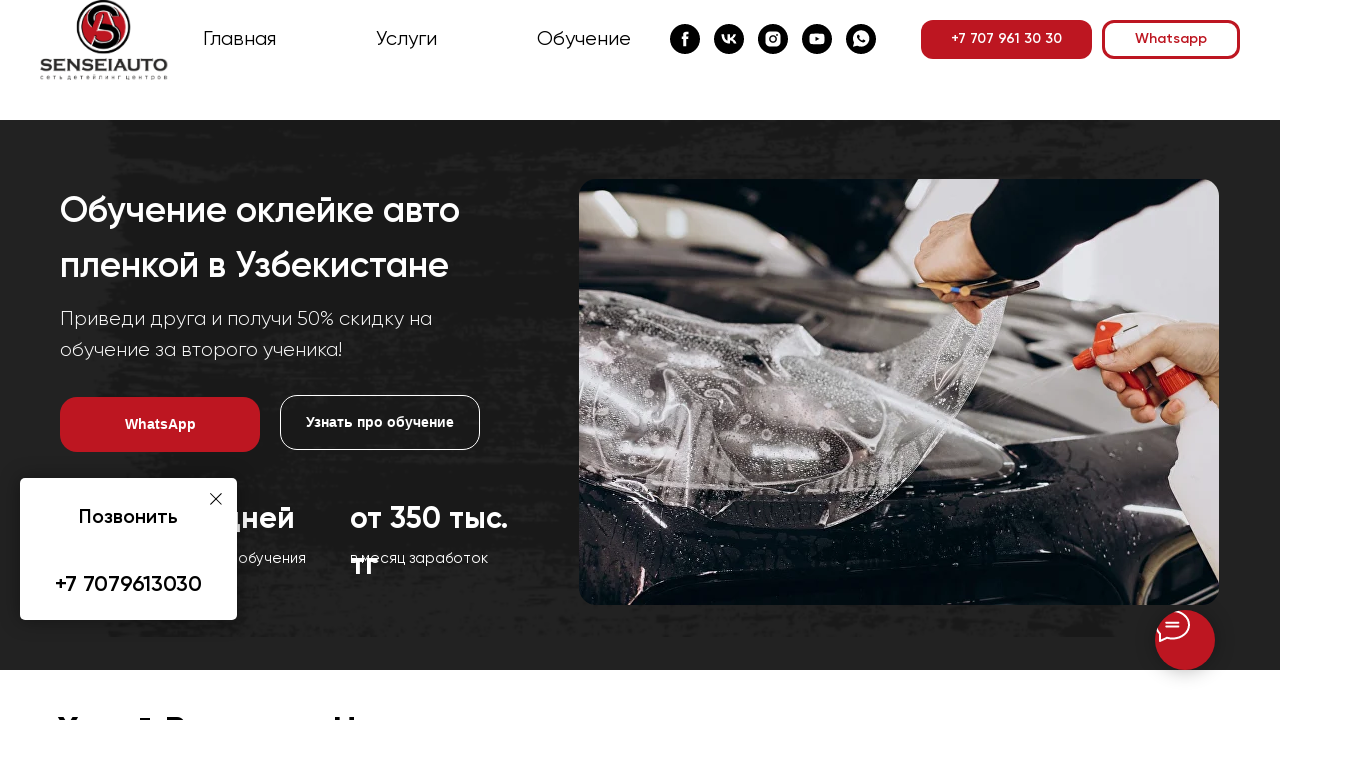

--- FILE ---
content_type: text/html; charset=UTF-8
request_url: https://senseiauto.kz/obuchenie-okleike-avto-uzbekistan
body_size: 91531
content:
<!DOCTYPE html> <html> <head> <meta charset="utf-8" /> <meta http-equiv="Content-Type" content="text/html; charset=utf-8" /> <meta name="viewport" content="width=device-width, initial-scale=1.0" /> <meta name="google-site-verification" content="-Mz4sC2x_7SPdcib9NMsmT6MZjR1OQ8jcXzCJoObDKI" /> <meta name="yandex-verification" content="3193855d9b95abe0" /> <!--metatextblock--> <title>Обучение оклейке авто пленкой в Узбекистане | Обучение детейлингу</title> <meta name="description" content="Обучение оклейке авто пленкой в Ташкенте ⭐ Обучение детейлингу ⭐ обучение бронированию автомобилей автовинилом и полиуретановой пленкой." /> <meta property="og:url" content="https://senseiauto.kz/obuchenie-okleike-avto-uzbekistan" /> <meta property="og:title" content="Обучение оклейке авто пленкой в Узбекистане | Обучение детейлингу" /> <meta property="og:description" content="Обучение оклейке авто пленкой в Ташкенте ⭐ Обучение детейлингу ⭐ обучение бронированию автомобилей автовинилом и полиуретановой пленкой." /> <meta property="og:type" content="website" /> <link rel="canonical" href="https://senseiauto.kz/obuchenie-okleike-avto-uzbekistan"> <!--/metatextblock--> <meta name="format-detection" content="telephone=no" /> <meta http-equiv="x-dns-prefetch-control" content="on"> <link rel="dns-prefetch" href="https://ws.tildacdn.com"> <link rel="dns-prefetch" href="https://static.tildacdn.pro"> <link rel="shortcut icon" href="https://static.tildacdn.pro/tild3736-3463-4036-a339-643632633466/Sensei_Auto6.ico" type="image/x-icon" /> <!-- Assets --> <script src="https://neo.tildacdn.com/js/tilda-fallback-1.0.min.js" async charset="utf-8"></script> <link rel="stylesheet" href="https://static.tildacdn.pro/css/tilda-grid-3.0.min.css" type="text/css" media="all" onerror="this.loaderr='y';"/> <link rel="stylesheet" href="https://static.tildacdn.pro/ws/project5523549/tilda-blocks-page27441270.min.css?t=1757661332" type="text/css" media="all" onerror="this.loaderr='y';" /> <link rel="stylesheet" href="https://static.tildacdn.pro/css/tilda-animation-2.0.min.css" type="text/css" media="all" onerror="this.loaderr='y';" /> <link rel="stylesheet" href="https://static.tildacdn.pro/css/tilda-forms-1.0.min.css" type="text/css" media="all" onerror="this.loaderr='y';" /> <link rel="stylesheet" href="https://static.tildacdn.pro/css/tilda-cards-1.0.min.css" type="text/css" media="all" onerror="this.loaderr='y';" /> <link rel="stylesheet" href="https://static.tildacdn.pro/css/tilda-slds-1.4.min.css" type="text/css" media="print" onload="this.media='all';" onerror="this.loaderr='y';" /> <noscript><link rel="stylesheet" href="https://static.tildacdn.pro/css/tilda-slds-1.4.min.css" type="text/css" media="all" /></noscript> <link rel="stylesheet" href="https://static.tildacdn.pro/css/tilda-menusub-1.0.min.css" type="text/css" media="print" onload="this.media='all';" onerror="this.loaderr='y';" /> <noscript><link rel="stylesheet" href="https://static.tildacdn.pro/css/tilda-menusub-1.0.min.css" type="text/css" media="all" /></noscript> <link rel="stylesheet" href="https://static.tildacdn.pro/css/tilda-popup-1.1.min.css" type="text/css" media="print" onload="this.media='all';" onerror="this.loaderr='y';" /> <noscript><link rel="stylesheet" href="https://static.tildacdn.pro/css/tilda-popup-1.1.min.css" type="text/css" media="all" /></noscript> <link rel="stylesheet" href="https://static.tildacdn.pro/css/tilda-zero-gallery-1.0.min.css" type="text/css" media="all" onerror="this.loaderr='y';" /> <link rel="stylesheet" href="https://static.tildacdn.pro/css/tilda-zoom-2.0.min.css" type="text/css" media="print" onload="this.media='all';" onerror="this.loaderr='y';" /> <noscript><link rel="stylesheet" href="https://static.tildacdn.pro/css/tilda-zoom-2.0.min.css" type="text/css" media="all" /></noscript> <script nomodule src="https://static.tildacdn.pro/js/tilda-polyfill-1.0.min.js" charset="utf-8"></script> <script type="text/javascript">function t_onReady(func) {if(document.readyState!='loading') {func();} else {document.addEventListener('DOMContentLoaded',func);}}
function t_onFuncLoad(funcName,okFunc,time) {if(typeof window[funcName]==='function') {okFunc();} else {setTimeout(function() {t_onFuncLoad(funcName,okFunc,time);},(time||100));}}window.tildaApiServiceRootDomain="tildacdn.kz";function t_throttle(fn,threshhold,scope) {return function() {fn.apply(scope||this,arguments);};}function t396_initialScale(t){var e=document.getElementById("rec"+t);if(e){var i=e.querySelector(".t396__artboard");if(i){window.tn_scale_initial_window_width||(window.tn_scale_initial_window_width=document.documentElement.clientWidth);var a=window.tn_scale_initial_window_width,r=[],n,l=i.getAttribute("data-artboard-screens");if(l){l=l.split(",");for(var o=0;o<l.length;o++)r[o]=parseInt(l[o],10)}else r=[320,480,640,960,1200];for(var o=0;o<r.length;o++){var d=r[o];a>=d&&(n=d)}var _="edit"===window.allrecords.getAttribute("data-tilda-mode"),c="center"===t396_getFieldValue(i,"valign",n,r),s="grid"===t396_getFieldValue(i,"upscale",n,r),w=t396_getFieldValue(i,"height_vh",n,r),g=t396_getFieldValue(i,"height",n,r),u=!!window.opr&&!!window.opr.addons||!!window.opera||-1!==navigator.userAgent.indexOf(" OPR/");if(!_&&c&&!s&&!w&&g&&!u){var h=parseFloat((a/n).toFixed(3)),f=[i,i.querySelector(".t396__carrier"),i.querySelector(".t396__filter")],v=Math.floor(parseInt(g,10)*h)+"px",p;i.style.setProperty("--initial-scale-height",v);for(var o=0;o<f.length;o++)f[o].style.setProperty("height","var(--initial-scale-height)");t396_scaleInitial__getElementsToScale(i).forEach((function(t){t.style.zoom=h}))}}}}function t396_scaleInitial__getElementsToScale(t){return t?Array.prototype.slice.call(t.children).filter((function(t){return t&&(t.classList.contains("t396__elem")||t.classList.contains("t396__group"))})):[]}function t396_getFieldValue(t,e,i,a){var r,n=a[a.length-1];if(!(r=i===n?t.getAttribute("data-artboard-"+e):t.getAttribute("data-artboard-"+e+"-res-"+i)))for(var l=0;l<a.length;l++){var o=a[l];if(!(o<=i)&&(r=o===n?t.getAttribute("data-artboard-"+e):t.getAttribute("data-artboard-"+e+"-res-"+o)))break}return r}window.TN_SCALE_INITIAL_VER="1.0",window.tn_scale_initial_window_width=null;</script> <script src="https://static.tildacdn.pro/js/tilda-scripts-3.0.min.js" charset="utf-8" defer onerror="this.loaderr='y';"></script> <script src="https://static.tildacdn.pro/ws/project5523549/tilda-blocks-page27441270.min.js?t=1757661332" charset="utf-8" async onerror="this.loaderr='y';"></script> <script src="https://static.tildacdn.pro/js/tilda-lazyload-1.0.min.js" charset="utf-8" async onerror="this.loaderr='y';"></script> <script src="https://static.tildacdn.pro/js/tilda-animation-2.0.min.js" charset="utf-8" async onerror="this.loaderr='y';"></script> <script src="https://static.tildacdn.pro/js/tilda-zero-1.1.min.js" charset="utf-8" async onerror="this.loaderr='y';"></script> <script src="https://static.tildacdn.pro/js/tilda-forms-1.0.min.js" charset="utf-8" async onerror="this.loaderr='y';"></script> <script src="https://static.tildacdn.pro/js/tilda-cards-1.0.min.js" charset="utf-8" async onerror="this.loaderr='y';"></script> <script src="https://static.tildacdn.pro/js/tilda-text-clamp.min.js" charset="utf-8" async onerror="this.loaderr='y';"></script> <script src="https://static.tildacdn.pro/js/tilda-slds-1.4.min.js" charset="utf-8" async onerror="this.loaderr='y';"></script> <script src="https://static.tildacdn.pro/js/hammer.min.js" charset="utf-8" async onerror="this.loaderr='y';"></script> <script src="https://static.tildacdn.pro/js/tilda-video-1.0.min.js" charset="utf-8" async onerror="this.loaderr='y';"></script> <script src="https://static.tildacdn.pro/js/tilda-video-processor-1.0.min.js" charset="utf-8" async onerror="this.loaderr='y';"></script> <script src="https://static.tildacdn.pro/js/tilda-menusub-1.0.min.js" charset="utf-8" async onerror="this.loaderr='y';"></script> <script src="https://static.tildacdn.pro/js/tilda-menu-1.0.min.js" charset="utf-8" async onerror="this.loaderr='y';"></script> <script src="https://static.tildacdn.pro/js/tilda-submenublocks-1.0.min.js" charset="utf-8" async onerror="this.loaderr='y';"></script> <script src="https://static.tildacdn.pro/js/tilda-popup-1.0.min.js" charset="utf-8" async onerror="this.loaderr='y';"></script> <script src="https://static.tildacdn.pro/js/tilda-t862-popupstepform-1.0.min.js" charset="utf-8" async onerror="this.loaderr='y';"></script> <script src="https://static.tildacdn.pro/js/tilda-map-1.0.min.js" charset="utf-8" async onerror="this.loaderr='y';"></script> <script src="https://static.tildacdn.pro/js/tilda-zero-gallery-1.0.min.js" charset="utf-8" async onerror="this.loaderr='y';"></script> <script src="https://static.tildacdn.pro/js/tilda-zero-forms-1.0.min.js" charset="utf-8" async onerror="this.loaderr='y';"></script> <script src="https://static.tildacdn.pro/js/tilda-animation-sbs-1.0.min.js" charset="utf-8" async onerror="this.loaderr='y';"></script> <script src="https://static.tildacdn.pro/js/tilda-zoom-2.0.min.js" charset="utf-8" async onerror="this.loaderr='y';"></script> <script src="https://static.tildacdn.pro/js/tilda-zero-scale-1.0.min.js" charset="utf-8" async onerror="this.loaderr='y';"></script> <script src="https://static.tildacdn.pro/js/tilda-skiplink-1.0.min.js" charset="utf-8" async onerror="this.loaderr='y';"></script> <script src="https://static.tildacdn.pro/js/tilda-events-1.0.min.js" charset="utf-8" async onerror="this.loaderr='y';"></script> <script type="text/javascript">window.dataLayer=window.dataLayer||[];</script> <!-- Facebook Pixel Code --> <script type="text/javascript" data-tilda-cookie-type="advertising">!function(f,b,e,v,n,t,s)
{if(f.fbq)return;n=f.fbq=function(){n.callMethod?n.callMethod.apply(n,arguments):n.queue.push(arguments)};if(!f._fbq)f._fbq=n;n.push=n;n.loaded=!0;n.version='2.0';n.agent='pltilda';n.queue=[];t=b.createElement(e);t.async=!0;t.src=v;s=b.getElementsByTagName(e)[0];s.parentNode.insertBefore(t,s)}(window,document,'script','https://connect.facebook.net/en_US/fbevents.js');fbq('init','1376696069764319');fbq('track','PageView');</script> <!-- End Facebook Pixel Code --> <script type="text/javascript">(function() {if((/bot|google|yandex|baidu|bing|msn|duckduckbot|teoma|slurp|crawler|spider|robot|crawling|facebook/i.test(navigator.userAgent))===false&&typeof(sessionStorage)!='undefined'&&sessionStorage.getItem('visited')!=='y'&&document.visibilityState){var style=document.createElement('style');style.type='text/css';style.innerHTML='@media screen and (min-width: 980px) {.t-records {opacity: 0;}.t-records_animated {-webkit-transition: opacity ease-in-out .2s;-moz-transition: opacity ease-in-out .2s;-o-transition: opacity ease-in-out .2s;transition: opacity ease-in-out .2s;}.t-records.t-records_visible {opacity: 1;}}';document.getElementsByTagName('head')[0].appendChild(style);function t_setvisRecs(){var alr=document.querySelectorAll('.t-records');Array.prototype.forEach.call(alr,function(el) {el.classList.add("t-records_animated");});setTimeout(function() {Array.prototype.forEach.call(alr,function(el) {el.classList.add("t-records_visible");});sessionStorage.setItem("visited","y");},400);}
document.addEventListener('DOMContentLoaded',t_setvisRecs);}})();</script></head> <body class="t-body" style="margin:0;"> <!--allrecords--> <div id="allrecords" class="t-records" data-hook="blocks-collection-content-node" data-tilda-project-id="5523549" data-tilda-page-id="27441270" data-tilda-page-alias="obuchenie-okleike-avto-uzbekistan" data-tilda-formskey="d4ed043bedde021e5507f7cb95523549" data-tilda-stat-scroll="yes" data-tilda-lazy="yes" data-tilda-root-zone="pro" data-tilda-project-country="KZ"> <!--header--> <header id="t-header" class="t-records" data-hook="blocks-collection-content-node" data-tilda-project-id="5523549" data-tilda-page-id="27446448" data-tilda-formskey="d4ed043bedde021e5507f7cb95523549" data-tilda-stat-scroll="yes" data-tilda-lazy="yes" data-tilda-root-zone="pro" data-tilda-project-country="KZ"> <div id="rec443208379" class="r t-rec t-rec_pt_0 t-rec_pb_30 t-screenmin-640px" style="padding-top:0px;padding-bottom:30px;background-color:#ffffff; " data-animationappear="off" data-record-type="257" data-screen-min="640px" data-bg-color="#ffffff"> <!-- T228 --> <div id="nav443208379marker"></div> <div id="nav443208379" class="t228 t228__positionabsolute " style="background-color: rgba(255,255,255,1); " data-bgcolor-hex="#ffffff" data-bgcolor-rgba="rgba(255,255,255,1)" data-navmarker="nav443208379marker" data-appearoffset="" data-bgopacity-two="" data-menushadow="" data-menushadow-css="" data-bgopacity="1" data-menu-items-align="center" data-menu="yes"> <div class="t228__maincontainer " style=""> <div class="t228__padding40px"></div> <div class="t228__leftside"> <div class="t228__leftcontainer"> <a href="/" class="t228__imgwrapper"> <img class="t228__imglogo "
src="https://static.tildacdn.pro/tild6139-6465-4734-a566-313663623839/__.png"
imgfield="img"
style="max-height: 80px" alt=""> </a> </div> </div> <div class="t228__centerside "> <nav class="t228__centercontainer"> <ul role="list" class="t228__list t-menu__list t228__list_hidden"> <li class="t228__list_item"
style="padding:0 50px 0 0;"> <a class="t-menu__link-item"
href="/" data-menu-submenu-hook="" data-menu-item-number="1">
Главная
</a> </li> <li class="t228__list_item"
style="padding:0 50px;"> <a class="t-menu__link-item"
href=""
aria-expanded="false" role="button" data-menu-submenu-hook="link_sub2_443208379" data-menu-item-number="2">
Услуги
</a> <div class="t-menusub" data-submenu-hook="link_sub2_443208379" data-submenu-margin="15px" data-add-submenu-arrow=""> <div class="t-menusub__menu"> <div class="t-menusub__content"> <ul role="list" class="t-menusub__list"> <li class="t-menusub__list-item t-name t-name_xs"> <a class="t-menusub__link-item t-name t-name_xs"
href="/shumoizolyaciya_avto" data-menu-item-number="2">Шумоизоляция</a> </li> <li class="t-menusub__list-item t-name t-name_xs"> <a class="t-menusub__link-item t-name t-name_xs"
href="/signalizaciya_avto" data-menu-item-number="2">Сигнализация авто</a> </li> <li class="t-menusub__list-item t-name t-name_xs"> <a class="t-menusub__link-item t-name t-name_xs"
href="#submenu:details" data-menu-item-number="2">Установка сигнализации</a> </li> <li class="t-menusub__list-item t-name t-name_xs"> <a class="t-menusub__link-item t-name t-name_xs"
href="/udalenie_vmyatin_bez_pokraski" data-menu-item-number="2">Удаление вмятин без покраски</a> </li> <li class="t-menusub__list-item t-name t-name_xs"> <a class="t-menusub__link-item t-name t-name_xs"
href="/polirovka_nanokeramika" data-menu-item-number="2">Полировка автомобиля</a> </li> <li class="t-menusub__list-item t-name t-name_xs"> <a class="t-menusub__link-item t-name t-name_xs"
href="/bronirovka" data-menu-item-number="2">Оклейка авто бронепленкой</a> </li> <li class="t-menusub__list-item t-name t-name_xs"> <a class="t-menusub__link-item t-name t-name_xs"
href="/restavraciya_far" data-menu-item-number="2">Ремонт фар </a> </li> <li class="t-menusub__list-item t-name t-name_xs"> <a class="t-menusub__link-item t-name t-name_xs"
href="/polirovka-lobovogo-stekla" data-menu-item-number="2">Полировка стекла автомобиля</a> </li> <li class="t-menusub__list-item t-name t-name_xs"> <a class="t-menusub__link-item t-name t-name_xs"
href="/polirovka-far" data-menu-item-number="2">Полировка фар </a> </li> <li class="t-menusub__list-item t-name t-name_xs"> <a class="t-menusub__link-item t-name t-name_xs"
href="/restavraciya_salona" data-menu-item-number="2">Реставрация салона авто</a> </li> </ul> </div> </div> </div> </li> <li class="t228__list_item"
style="padding:0 0 0 50px;"> <a class="t-menu__link-item"
href=""
aria-expanded="false" role="button" data-menu-submenu-hook="link_sub3_443208379" data-menu-item-number="3">
Обучение
</a> <div class="t-menusub" data-submenu-hook="link_sub3_443208379" data-submenu-margin="15px" data-add-submenu-arrow=""> <div class="t-menusub__menu"> <div class="t-menusub__content"> <ul role="list" class="t-menusub__list"> <li class="t-menusub__list-item t-name t-name_xs"> <a class="t-menusub__link-item t-name t-name_xs"
href="/obuchenie-udaleniyu-vmyatin" data-menu-item-number="3">Обучение удалению</a> </li> <li class="t-menusub__list-item t-name t-name_xs"> <a class="t-menusub__link-item t-name t-name_xs"
href="/obuchenie-okleike-avto" data-menu-item-number="3">Обучение оклейке</a> </li> <li class="t-menusub__list-item t-name t-name_xs"> <a class="t-menusub__link-item t-name t-name_xs"
href="/obuchenie-udaleniyu-vmyatin-kyrgyzstan" data-menu-item-number="3">Обучение удалению Киргизия</a> </li> <li class="t-menusub__list-item t-name t-name_xs"> <a class="t-menusub__link-item t-name t-name_xs"
href="/obuchenie-okleike-avto-kyrgyzstan" data-menu-item-number="3">Обучение оклейке Киргизия</a> </li> <li class="t-menusub__list-item t-name t-name_xs"> <a class="t-menusub__link-item t-name t-name_xs"
href="/obuchenie-udaleniyu-vmyatin-uzbekistan" data-menu-item-number="3">Обучение удалению Узбекистан</a> </li> <li class="t-menusub__list-item t-name t-name_xs"> <a class="t-menusub__link-item t-name t-name_xs"
href="/obuchenie-okleike-avto-uzbekistan" data-menu-item-number="3">Обучение оклейке Узбекистан</a> </li> </ul> </div> </div> </div> </li> </ul> </nav> </div> <div class="t228__rightside"> <div class="t228__rightcontainer"> <div class="t-sociallinks"> <ul role="list" class="t-sociallinks__wrapper" aria-label="Соц. сети"> <!-- new soclinks --><li class="t-sociallinks__item t-sociallinks__item_facebook"><a href="https://www.facebook.com/pdrc.kz/" target="_blank" rel="nofollow" aria-label="facebook" style="width: 30px; height: 30px;"><svg class="t-sociallinks__svg" role="presentation" width=30px height=30px viewBox="0 0 100 100" fill="none" xmlns="http://www.w3.org/2000/svg"> <path fill-rule="evenodd" clip-rule="evenodd" d="M50 100c27.6142 0 50-22.3858 50-50S77.6142 0 50 0 0 22.3858 0 50s22.3858 50 50 50Zm3.431-73.9854c-2.5161.0701-5.171.6758-7.0464 2.4577-1.5488 1.4326-2.329 3.5177-2.5044 5.602-.0534 1.4908-.0458 2.9855-.0382 4.4796.0058 1.1205.0115 2.2407-.0085 3.3587-.6888.005-1.3797.0036-2.0709.0021-.9218-.0019-1.8441-.0038-2.7626.0096 0 .8921.0013 1.7855.0026 2.6797.0026 1.791.0052 3.5853-.0026 5.3799.9185.0134 1.8409.0115 2.7627.0096.6912-.0015 1.382-.0029 2.0708.0021.0155 3.5565.0127 7.1128.0098 10.669-.0036 4.4452-.0072 8.8903.0252 13.3354 1.8903-.0134 3.7765-.0115 5.6633-.0095 1.4152.0014 2.8306.0028 4.2484-.0022.0117-4.0009.0088-7.9986.0058-11.9963-.0029-3.9979-.0058-7.9957.0059-11.9964.9533-.005 1.9067-.0036 2.86-.0021 1.2713.0019 2.5425.0038 3.8137-.0096.396-2.679.7335-5.3814.9198-8.0947-1.2576-.0058-2.5155-.0058-3.7734-.0058-1.2578 0-2.5157 0-3.7734-.0059 0-.4689-.0007-.9378-.0014-1.4066-.0022-1.4063-.0044-2.8123.0131-4.2188.198-1.0834 1.3158-1.9104 2.3992-1.8403h5.1476c.0117-2.8069.0117-5.602 0-8.4089-.6636 0-1.3273-.0007-1.9911-.0014-1.9915-.0022-3.9832-.0044-5.975.0131Z" fill="#000000"/> </svg></a></li>&nbsp;<li class="t-sociallinks__item t-sociallinks__item_vk"><a href="https://vk.com/profmr" target="_blank" rel="nofollow" aria-label="vk" style="width: 30px; height: 30px;"><svg class="t-sociallinks__svg" role="presentation" width=30px height=30px viewBox="0 0 100 100" fill="none"
xmlns="http://www.w3.org/2000/svg"> <path fill-rule="evenodd" clip-rule="evenodd"
d="M50 100c27.614 0 50-22.386 50-50S77.614 0 50 0 0 22.386 0 50s22.386 50 50 50ZM25 34c.406 19.488 10.15 31.2 27.233 31.2h.968V54.05c6.278.625 11.024 5.216 12.93 11.15H75c-2.436-8.87-8.838-13.773-12.836-15.647C66.162 47.242 71.783 41.62 73.126 34h-8.058c-1.749 6.184-6.932 11.805-11.867 12.336V34h-8.057v21.611C40.147 54.362 33.838 48.304 33.556 34H25Z"
fill="#000000" /> </svg></a></li>&nbsp;<li class="t-sociallinks__item t-sociallinks__item_instagram"><a href="https://www.instagram.com/sensei.auto?igsh=ZHdpZ292bW9rczVv" target="_blank" rel="nofollow" aria-label="instagram" style="width: 30px; height: 30px;"><svg class="t-sociallinks__svg" role="presentation" width=30px height=30px viewBox="0 0 100 100" fill="none" xmlns="http://www.w3.org/2000/svg"> <path fill-rule="evenodd" clip-rule="evenodd" d="M50 100C77.6142 100 100 77.6142 100 50C100 22.3858 77.6142 0 50 0C22.3858 0 0 22.3858 0 50C0 77.6142 22.3858 100 50 100ZM25 39.3918C25 31.4558 31.4566 25 39.3918 25H60.6082C68.5442 25 75 31.4566 75 39.3918V60.8028C75 68.738 68.5442 75.1946 60.6082 75.1946H39.3918C31.4558 75.1946 25 68.738 25 60.8028V39.3918ZM36.9883 50.0054C36.9883 42.8847 42.8438 37.0922 50.0397 37.0922C57.2356 37.0922 63.0911 42.8847 63.0911 50.0054C63.0911 57.1252 57.2356 62.9177 50.0397 62.9177C42.843 62.9177 36.9883 57.1252 36.9883 50.0054ZM41.7422 50.0054C41.7422 54.5033 45.4641 58.1638 50.0397 58.1638C54.6153 58.1638 58.3372 54.5041 58.3372 50.0054C58.3372 45.5066 54.6145 41.8469 50.0397 41.8469C45.4641 41.8469 41.7422 45.5066 41.7422 50.0054ZM63.3248 39.6355C65.0208 39.6355 66.3956 38.2606 66.3956 36.5646C66.3956 34.8687 65.0208 33.4938 63.3248 33.4938C61.6288 33.4938 60.2539 34.8687 60.2539 36.5646C60.2539 38.2606 61.6288 39.6355 63.3248 39.6355Z" fill="#000000"/> </svg></a></li>&nbsp;<li class="t-sociallinks__item t-sociallinks__item_youtube"><a href="https://www.youtube.com/channel/UCYoAReTB3VwAtOrVXFlZBFg" target="_blank" rel="nofollow" aria-label="youtube" style="width: 30px; height: 30px;"><svg class="t-sociallinks__svg" role="presentation" width=30px height=30px viewBox="0 0 100 100" fill="none" xmlns="http://www.w3.org/2000/svg"> <path fill-rule="evenodd" clip-rule="evenodd" d="M50 100c27.614 0 50-22.386 50-50S77.614 0 50 0 0 22.386 0 50s22.386 50 50 50Zm17.9-67.374c3.838.346 6 2.695 6.474 6.438.332 2.612.626 6.352.626 10.375 0 7.064-.626 11.148-.626 11.148-.588 3.728-2.39 5.752-6.18 6.18-4.235.48-13.76.7-17.992.7-4.38 0-13.237-.184-17.66-.552-3.8-.317-6.394-2.44-6.916-6.218-.38-2.752-.626-6.022-.626-11.222 0-5.788.209-8.238.7-10.853.699-3.732 2.48-5.54 6.548-5.96C36.516 32.221 40.55 32 49.577 32c4.413 0 13.927.228 18.322.626Zm-23.216 9.761v14.374L58.37 49.5l-13.686-7.114Z" fill="#000000"/> </svg></a></li>&nbsp;<li class="t-sociallinks__item t-sociallinks__item_whatsapp"><a href="https://api.whatsapp.com/send?phone=77003548030&amp;text=Здравствуйте, я нашел ваш сайт в интернете. Меня интересует:" target="_blank" rel="nofollow" aria-label="whatsapp" style="width: 30px; height: 30px;"><svg class="t-sociallinks__svg" role="presentation" width=30px height=30px viewBox="0 0 100 100" fill="none"
xmlns="http://www.w3.org/2000/svg"> <path fill-rule="evenodd" clip-rule="evenodd"
d="M50 100C77.6142 100 100 77.6142 100 50C100 22.3858 77.6142 0 50 0C22.3858 0 0 22.3858 0 50C0 77.6142 22.3858 100 50 100ZM69.7626 28.9928C64.6172 23.841 57.7739 21.0027 50.4832 21C35.4616 21 23.2346 33.2252 23.2292 48.2522C23.2274 53.0557 24.4823 57.7446 26.8668 61.8769L23 76L37.4477 72.2105C41.4282 74.3822 45.9107 75.5262 50.4714 75.528H50.4823C65.5029 75.528 77.7299 63.301 77.7363 48.2749C77.7408 40.9915 74.9089 34.1446 69.7626 28.9928ZM62.9086 53.9588C62.2274 53.6178 58.8799 51.9708 58.2551 51.7435C57.6313 51.5161 57.1766 51.4024 56.7228 52.0845C56.269 52.7666 54.964 54.2998 54.5666 54.7545C54.1692 55.2092 53.7718 55.2656 53.0915 54.9246C52.9802 54.8688 52.8283 54.803 52.6409 54.7217C51.6819 54.3057 49.7905 53.4855 47.6151 51.5443C45.5907 49.7382 44.2239 47.5084 43.8265 46.8272C43.4291 46.1452 43.7837 45.7769 44.1248 45.4376C44.3292 45.2338 44.564 44.9478 44.7987 44.662C44.9157 44.5194 45.0328 44.3768 45.146 44.2445C45.4345 43.9075 45.56 43.6516 45.7302 43.3049C45.7607 43.2427 45.7926 43.1776 45.8272 43.1087C46.0545 42.654 45.9409 42.2565 45.7708 41.9155C45.6572 41.6877 45.0118 40.1167 44.4265 38.6923C44.1355 37.984 43.8594 37.3119 43.671 36.8592C43.1828 35.687 42.6883 35.69 42.2913 35.6924C42.2386 35.6928 42.1876 35.6931 42.1386 35.6906C41.7421 35.6706 41.2874 35.667 40.8336 35.667C40.3798 35.667 39.6423 35.837 39.0175 36.5191C38.9773 36.5631 38.9323 36.6111 38.8834 36.6633C38.1738 37.4209 36.634 39.0648 36.634 42.2002C36.634 45.544 39.062 48.7748 39.4124 49.2411L39.415 49.2444C39.4371 49.274 39.4767 49.3309 39.5333 49.4121C40.3462 50.5782 44.6615 56.7691 51.0481 59.5271C52.6732 60.2291 53.9409 60.6475 54.9303 60.9612C56.5618 61.4796 58.046 61.4068 59.22 61.2313C60.5286 61.0358 63.2487 59.5844 63.8161 57.9938C64.3836 56.4033 64.3836 55.0392 64.2136 54.7554C64.0764 54.5258 63.7545 54.3701 63.2776 54.1395C63.1633 54.0843 63.0401 54.0247 62.9086 53.9588Z"
fill="#000000" /> </svg></a></li><!-- /new soclinks --> </ul> </div> <div class="t228__right_buttons"> <div class="t228__right_buttons_wrap"> <div class="t228__right_buttons_but"> <a
class="t-btn t-btnflex t-btnflex_type_button t-btnflex_sm"
href="tel:+77079613030"> <span class="t-btnflex__text">+7 707 961 30 30</span> <style>#rec443208379 .t-btnflex.t-btnflex_type_button {color:#ffffff;background-color:#bd1621;border-style:none !important;border-radius:12px;box-shadow:none !important;transition-duration:0.2s;transition-property:background-color,color,border-color,box-shadow,opacity,transform;transition-timing-function:ease-in-out;}</style> </a> </div> <div class="t228__right_buttons_but"> <a
class="t-btn t-btnflex t-btnflex_type_button2 t-btnflex_sm"
href="https://api.whatsapp.com/send?phone=77003548030&amp;text=Здравствуйте Sensei Auto, я нашел ваш сайт в интернете. Меня интересует:"> <span class="t-btnflex__text">Whatsapp</span> <style>#rec443208379 .t-btnflex.t-btnflex_type_button2 {color:#bd1621;background-color:#ffffff;border-style:solid !important;border-color:#bd1621 !important;--border-width:3px;border-radius:12px;box-shadow:none !important;transition-duration:0.2s;transition-property:background-color,color,border-color,box-shadow,opacity,transform;transition-timing-function:ease-in-out;}</style> </a> </div> </div> </div> </div> </div> <div class="t228__padding40px"> </div> </div> </div> <style>@media screen and (max-width:980px){#rec443208379 .t228{position:static;}}</style> <script>window.addEventListener('load',function() {t_onFuncLoad('t228_setWidth',function() {t228_setWidth('443208379');});});window.addEventListener('resize',t_throttle(function() {t_onFuncLoad('t228_setWidth',function() {t228_setWidth('443208379');});t_onFuncLoad('t_menu__setBGcolor',function() {t_menu__setBGcolor('443208379','.t228');});}));t_onReady(function() {t_onFuncLoad('t_menu__highlightActiveLinks',function() {t_menu__highlightActiveLinks('.t228__list_item a');});t_onFuncLoad('t228__init',function() {t228__init('443208379');});t_onFuncLoad('t_menu__setBGcolor',function() {t_menu__setBGcolor('443208379','.t228');});t_onFuncLoad('t_menu__interactFromKeyboard',function() {t_menu__interactFromKeyboard('443208379');});t_onFuncLoad('t228_setWidth',function() {t228_setWidth('443208379');});});</script> <style>#rec443208379 .t-menu__link-item{}@supports (overflow:-webkit-marquee) and (justify-content:inherit){#rec443208379 .t-menu__link-item,#rec443208379 .t-menu__link-item.t-active{opacity:1 !important;}}</style> <script>t_onReady(function() {setTimeout(function(){t_onFuncLoad('t_menusub_init',function() {t_menusub_init('443208379');});},500);});</script> <style>@media screen and (max-width:980px){#rec443208379 .t-menusub__menu .t-menusub__link-item{color:#666666 !important;}#rec443208379 .t-menusub__menu .t-menusub__link-item.t-active{color:#666666 !important;}}@media screen and (min-width:981px){#rec443208379 .t-menusub__menu{max-width:300px;}}</style> <style> #rec443208379 a.t-menusub__link-item{color:#666666;}</style> <style> #rec443208379 .t228__leftcontainer a{color:#000000;}#rec443208379 a.t-menu__link-item{font-size:20px;color:#000000;font-weight:400;}#rec443208379 .t228__right_langs_lang a{font-size:20px;color:#000000;font-weight:400;}</style> <style> #rec443208379 .t228__logo{color:#000000;}</style> </div> <div id="rec443892653" class="r t-rec" style=" " data-animationappear="off" data-record-type="978"> <!-- T978 --> <div id="nav443892653marker"></div> <div id="nav443892653" class="t978" data-tooltip-hook="#submenu:details" data-tooltip-margin="" data-add-arrow="on"> <div class="t978__tooltip-menu"> <div class="t978__tooltip-menu-corner"></div> <div class="t978__content"> <ul class="t978__menu"
role="menu"
aria-label=""
style="width: 130px;"> <li class="t978__menu-item t-submenublocks__item"> <div class="t978__menu-link-wrapper"> <a class="t978__menu-link t978__typo_443892653 t-name t-name_xs t-menu__link-item t978__menu-link_hook"
role="menuitem"
href="#" data-menu-submenu-hook="link_sub1_443892653"
style=""> <span class="t978__link-inner t978__link-inner_left">Установка сигнализации</span> <span class="t978__menu-item_arrow"></span> </a> </div> </li> </ul> <div class="t978__innermenu"> <div class="t978__innermenu-wrapper" data-submenu-hook="link_sub1_443892653" data-submenu-margin="15px" data-add-submenu-arrow="on"> <div class="t978__innermenu-content" style=""> <ul class="t978__innermenu-list" role="menu" aria-label=""> <li class="t978__innermenu-item" role="none"> <a class="t978__innermenu-link t978__typo_443892653 t-name t-name_xs"
role="menuitem"
href="/ustanovka-signalizacii-starline-na-avtomobil"
style="" data-menu-item-number="1"> <span class="t978__link-inner t978__link-inner_left">Сигнализация Starline</span> </a> </li> <li class="t978__innermenu-item" role="none"> <a class="t978__innermenu-link t978__typo_443892653 t-name t-name_xs"
role="menuitem"
href="/ustanovka-signalizacii-na-avtomobil"
style="" data-menu-item-number="1"> <span class="t978__link-inner t978__link-inner_left">Сигнализация Pandora Призрак</span> </a> </li> </ul> </div> </div> </div> </div> </div> </div> <script>t_onReady(function() {t_onFuncLoad('t978_init',function() {t978_init('443892653','1','');});});</script> <style>#rec443892653 .t-menu__link-item{}@supports (overflow:-webkit-marquee) and (justify-content:inherit){#rec443892653 .t-menu__link-item,#rec443892653 .t-menu__link-item.t-active{opacity:1 !important;}}</style> <style>#rec443892653 .t978__tooltip-menu,a[data-tooltip-menu-id="443892653"] + .t978__tooltip-menu{max-width:calc(320px + 130px);}@media screen and (max-width:980px){#rec443892653 .t978__tooltip-menu .t978__innermenu-content,a[data-tooltip-menu-id="443892653"] + .t978__tooltip-menu .t978__innermenu-content{}}#rec443892653 .t978__menu-item_arrow,a[data-tooltip-menu-id="443892653"] + .t978__tooltip-menu .t978__menu-item_arrow{border-left-color:inherit;}@media screen and (max-width:980px){#rec443892653 .t978__menu-item_arrow,a[data-tooltip-menu-id="443892653"] + .t978__tooltip-menu .t978__menu-item_arrow{border-left-color:inherit;}}#rec443892653 .t978__tooltip-menu-corner{background-color:#fff;top:-6.5px;border-color:#eee;border-width:0;border-style:none;}</style> <style></style> </div> <div id="rec486310886" class="r t-rec t-rec_pt_0 t-rec_pb_0 t-screenmax-640px" style="padding-top:0px;padding-bottom:0px;background-color:#ffffff; " data-animationappear="off" data-record-type="450" data-screen-max="640px" data-bg-color="#ffffff"> <div class="t450__menu__content "
style="top:10px; " data-menu="yes" data-appearoffset="" data-hideoffset=""> <div class="t450__burger_container t450__small "> <div class="t450__burger_bg t450__burger_cirqle"
style="background-color:#e6e6e6; "> </div> <button type="button"
class="t-menuburger t-menuburger_first t-menuburger__small"
aria-label="Навигационное меню"
aria-expanded="false"> <span style="background-color:#bd1621;"></span> <span style="background-color:#bd1621;"></span> <span style="background-color:#bd1621;"></span> <span style="background-color:#bd1621;"></span> </button> <script>function t_menuburger_init(recid) {var rec=document.querySelector('#rec' + recid);if(!rec) return;var burger=rec.querySelector('.t-menuburger');if(!burger) return;var isSecondStyle=burger.classList.contains('t-menuburger_second');if(isSecondStyle&&!window.isMobile&&!('ontouchend' in document)) {burger.addEventListener('mouseenter',function() {if(burger.classList.contains('t-menuburger-opened')) return;burger.classList.remove('t-menuburger-unhovered');burger.classList.add('t-menuburger-hovered');});burger.addEventListener('mouseleave',function() {if(burger.classList.contains('t-menuburger-opened')) return;burger.classList.remove('t-menuburger-hovered');burger.classList.add('t-menuburger-unhovered');setTimeout(function() {burger.classList.remove('t-menuburger-unhovered');},300);});}
burger.addEventListener('click',function() {if(!burger.closest('.tmenu-mobile')&&!burger.closest('.t450__burger_container')&&!burger.closest('.t466__container')&&!burger.closest('.t204__burger')&&!burger.closest('.t199__js__menu-toggler')) {burger.classList.toggle('t-menuburger-opened');burger.classList.remove('t-menuburger-unhovered');}});var menu=rec.querySelector('[data-menu="yes"]');if(!menu) return;var menuLinks=menu.querySelectorAll('.t-menu__link-item');var submenuClassList=['t978__menu-link_hook','t978__tm-link','t966__tm-link','t794__tm-link','t-menusub__target-link'];Array.prototype.forEach.call(menuLinks,function(link) {link.addEventListener('click',function() {var isSubmenuHook=submenuClassList.some(function(submenuClass) {return link.classList.contains(submenuClass);});if(isSubmenuHook) return;burger.classList.remove('t-menuburger-opened');});});menu.addEventListener('clickedAnchorInTooltipMenu',function() {burger.classList.remove('t-menuburger-opened');});}
t_onReady(function() {t_onFuncLoad('t_menuburger_init',function(){t_menuburger_init('486310886');});});</script> <style>.t-menuburger{position:relative;flex-shrink:0;width:28px;height:20px;padding:0;border:none;background-color:transparent;outline:none;-webkit-transform:rotate(0deg);transform:rotate(0deg);transition:transform .5s ease-in-out;cursor:pointer;z-index:999;}.t-menuburger span{display:block;position:absolute;width:100%;opacity:1;left:0;-webkit-transform:rotate(0deg);transform:rotate(0deg);transition:.25s ease-in-out;height:3px;background-color:#000;}.t-menuburger span:nth-child(1){top:0px;}.t-menuburger span:nth-child(2),.t-menuburger span:nth-child(3){top:8px;}.t-menuburger span:nth-child(4){top:16px;}.t-menuburger__big{width:42px;height:32px;}.t-menuburger__big span{height:5px;}.t-menuburger__big span:nth-child(2),.t-menuburger__big span:nth-child(3){top:13px;}.t-menuburger__big span:nth-child(4){top:26px;}.t-menuburger__small{width:22px;height:14px;}.t-menuburger__small span{height:2px;}.t-menuburger__small span:nth-child(2),.t-menuburger__small span:nth-child(3){top:6px;}.t-menuburger__small span:nth-child(4){top:12px;}.t-menuburger-opened span:nth-child(1){top:8px;width:0%;left:50%;}.t-menuburger-opened span:nth-child(2){-webkit-transform:rotate(45deg);transform:rotate(45deg);}.t-menuburger-opened span:nth-child(3){-webkit-transform:rotate(-45deg);transform:rotate(-45deg);}.t-menuburger-opened span:nth-child(4){top:8px;width:0%;left:50%;}.t-menuburger-opened.t-menuburger__big span:nth-child(1){top:6px;}.t-menuburger-opened.t-menuburger__big span:nth-child(4){top:18px;}.t-menuburger-opened.t-menuburger__small span:nth-child(1),.t-menuburger-opened.t-menuburger__small span:nth-child(4){top:6px;}@media (hover),(min-width:0\0){.t-menuburger_first:hover span:nth-child(1){transform:translateY(1px);}.t-menuburger_first:hover span:nth-child(4){transform:translateY(-1px);}.t-menuburger_first.t-menuburger__big:hover span:nth-child(1){transform:translateY(3px);}.t-menuburger_first.t-menuburger__big:hover span:nth-child(4){transform:translateY(-3px);}}.t-menuburger_second span:nth-child(2),.t-menuburger_second span:nth-child(3){width:80%;left:20%;right:0;}@media (hover),(min-width:0\0){.t-menuburger_second.t-menuburger-hovered span:nth-child(2),.t-menuburger_second.t-menuburger-hovered span:nth-child(3){animation:t-menuburger-anim 0.3s ease-out normal forwards;}.t-menuburger_second.t-menuburger-unhovered span:nth-child(2),.t-menuburger_second.t-menuburger-unhovered span:nth-child(3){animation:t-menuburger-anim2 0.3s ease-out normal forwards;}}.t-menuburger_second.t-menuburger-opened span:nth-child(2),.t-menuburger_second.t-menuburger-opened span:nth-child(3){left:0;right:0;width:100%!important;}.t-menuburger_third span:nth-child(4){width:70%;left:unset;right:0;}@media (hover),(min-width:0\0){.t-menuburger_third:not(.t-menuburger-opened):hover span:nth-child(4){width:100%;}}.t-menuburger_third.t-menuburger-opened span:nth-child(4){width:0!important;right:50%;}.t-menuburger_fourth{height:12px;}.t-menuburger_fourth.t-menuburger__small{height:8px;}.t-menuburger_fourth.t-menuburger__big{height:18px;}.t-menuburger_fourth span:nth-child(2),.t-menuburger_fourth span:nth-child(3){top:4px;opacity:0;}.t-menuburger_fourth span:nth-child(4){top:8px;}.t-menuburger_fourth.t-menuburger__small span:nth-child(2),.t-menuburger_fourth.t-menuburger__small span:nth-child(3){top:3px;}.t-menuburger_fourth.t-menuburger__small span:nth-child(4){top:6px;}.t-menuburger_fourth.t-menuburger__small span:nth-child(2),.t-menuburger_fourth.t-menuburger__small span:nth-child(3){top:3px;}.t-menuburger_fourth.t-menuburger__small span:nth-child(4){top:6px;}.t-menuburger_fourth.t-menuburger__big span:nth-child(2),.t-menuburger_fourth.t-menuburger__big span:nth-child(3){top:6px;}.t-menuburger_fourth.t-menuburger__big span:nth-child(4){top:12px;}@media (hover),(min-width:0\0){.t-menuburger_fourth:not(.t-menuburger-opened):hover span:nth-child(1){transform:translateY(1px);}.t-menuburger_fourth:not(.t-menuburger-opened):hover span:nth-child(4){transform:translateY(-1px);}.t-menuburger_fourth.t-menuburger__big:not(.t-menuburger-opened):hover span:nth-child(1){transform:translateY(3px);}.t-menuburger_fourth.t-menuburger__big:not(.t-menuburger-opened):hover span:nth-child(4){transform:translateY(-3px);}}.t-menuburger_fourth.t-menuburger-opened span:nth-child(1),.t-menuburger_fourth.t-menuburger-opened span:nth-child(4){top:4px;}.t-menuburger_fourth.t-menuburger-opened span:nth-child(2),.t-menuburger_fourth.t-menuburger-opened span:nth-child(3){opacity:1;}@keyframes t-menuburger-anim{0%{width:80%;left:20%;right:0;}50%{width:100%;left:0;right:0;}100%{width:80%;left:0;right:20%;}}@keyframes t-menuburger-anim2{0%{width:80%;left:0;}50%{width:100%;right:0;left:0;}100%{width:80%;left:20%;right:0;}}</style> </div> </div> <!-- t450 --> <div id="nav486310886marker"></div> <div class="t450__overlay"> <div class="t450__overlay_bg"
style=" "> </div> </div> <div id="nav486310886" class="t450 " data-tooltip-hook=""
style="background-color: #ffffff;"> <button type="button"
class="t450__close-button t450__close t450_opened "
style="background-color: #ffffff;"
aria-label="Закрыть меню"> <div class="t450__close_icon" style="color:#000000;"> <span></span> <span></span> <span></span> <span></span> </div> </button> <div class="t450__container t-align_left"> <div class="t450__top"> <div class="t450__logowrapper"> <a href="/"> <img class="t450__logoimg"
src="https://static.tildacdn.pro/tild6139-6465-4734-a566-313663623839/__.png"
imgfield="img"
alt=""> </a> </div> <nav class="t450__menu"> <ul role="list" class="t450__list t-menu__list"> <li class="t450__list_item"
style="padding:0 0 10px 0;"> <a class="t-menu__link-item "
href="/" data-menu-submenu-hook="" data-menu-item-number="1">
Главная
</a> </li> <li class="t450__list_item"
style="padding:10px 0;"> <a class="t-menu__link-item t450__link-item_submenu"
href=""
aria-expanded="false" role="button" data-menu-submenu-hook="link_sub2_486310886" data-menu-item-number="2">
Услуги
</a> <div class="t-menusub" data-submenu-hook="link_sub2_486310886" data-submenu-margin="15px" data-add-submenu-arrow=""> <div class="t-menusub__menu"> <div class="t-menusub__content"> <ul role="list" class="t-menusub__list"> <li class="t-menusub__list-item t-name t-name_xs"> <a class="t-menusub__link-item t-name t-name_xs"
href="/shumoizolyaciya_avto" data-menu-item-number="2">Шумоизоляция</a> </li> <li class="t-menusub__list-item t-name t-name_xs"> <a class="t-menusub__link-item t-name t-name_xs"
href="/signalizaciya_avto" data-menu-item-number="2">Сигнализация авто</a> </li> <li class="t-menusub__list-item t-name t-name_xs"> <a class="t-menusub__link-item t-name t-name_xs"
href="#submenu:details" data-menu-item-number="2">Установка сигнализации</a> </li> <li class="t-menusub__list-item t-name t-name_xs"> <a class="t-menusub__link-item t-name t-name_xs"
href="/udalenie_vmyatin_bez_pokraski" data-menu-item-number="2">Удаление вмятин без покраски</a> </li> <li class="t-menusub__list-item t-name t-name_xs"> <a class="t-menusub__link-item t-name t-name_xs"
href="/polirovka_nanokeramika" data-menu-item-number="2">Полировка автомобиля</a> </li> <li class="t-menusub__list-item t-name t-name_xs"> <a class="t-menusub__link-item t-name t-name_xs"
href="/bronirovka" data-menu-item-number="2">Оклейка авто бронепленкой</a> </li> <li class="t-menusub__list-item t-name t-name_xs"> <a class="t-menusub__link-item t-name t-name_xs"
href="/restavraciya_far" data-menu-item-number="2">Ремонт фар </a> </li> <li class="t-menusub__list-item t-name t-name_xs"> <a class="t-menusub__link-item t-name t-name_xs"
href="/polirovka-lobovogo-stekla" data-menu-item-number="2">Полировка стекла автомобиля</a> </li> <li class="t-menusub__list-item t-name t-name_xs"> <a class="t-menusub__link-item t-name t-name_xs"
href="/polirovka-far" data-menu-item-number="2">Полировка фар </a> </li> <li class="t-menusub__list-item t-name t-name_xs"> <a class="t-menusub__link-item t-name t-name_xs"
href="/restavraciya_salona" data-menu-item-number="2">Реставрация салона авто</a> </li> </ul> </div> </div> </div> </li> <li class="t450__list_item"
style="padding:10px 0 0;"> <a class="t-menu__link-item t450__link-item_submenu"
href=""
aria-expanded="false" role="button" data-menu-submenu-hook="link_sub3_486310886" data-menu-item-number="3">
Обучение
</a> <div class="t-menusub" data-submenu-hook="link_sub3_486310886" data-submenu-margin="15px" data-add-submenu-arrow=""> <div class="t-menusub__menu"> <div class="t-menusub__content"> <ul role="list" class="t-menusub__list"> <li class="t-menusub__list-item t-name t-name_xs"> <a class="t-menusub__link-item t-name t-name_xs"
href="/obuchenie-udaleniyu-vmyatin" data-menu-item-number="3">Обучение удалению</a> </li> <li class="t-menusub__list-item t-name t-name_xs"> <a class="t-menusub__link-item t-name t-name_xs"
href="/obuchenie-okleike-avto" data-menu-item-number="3">Обучение оклейке</a> </li> <li class="t-menusub__list-item t-name t-name_xs"> <a class="t-menusub__link-item t-name t-name_xs"
href="/obuchenie-udaleniyu-vmyatin-kyrgyzstan" data-menu-item-number="3">Обучение удалению Киргизия</a> </li> <li class="t-menusub__list-item t-name t-name_xs"> <a class="t-menusub__link-item t-name t-name_xs"
href="/obuchenie-okleike-avto-kyrgyzstan" data-menu-item-number="3">Обучение оклейке Киргизия</a> </li> <li class="t-menusub__list-item t-name t-name_xs"> <a class="t-menusub__link-item t-name t-name_xs"
href="/obuchenie-udaleniyu-vmyatin-uzbekistan" data-menu-item-number="3">Обучение удалению Узбекистан</a> </li> <li class="t-menusub__list-item t-name t-name_xs"> <a class="t-menusub__link-item t-name t-name_xs"
href="/obuchenie-okleike-avto-uzbekistan" data-menu-item-number="3">Обучение оклейке Узбекистан</a> </li> </ul> </div> </div> </div> </li> </ul> </nav> </div> <div class="t450__rightside"> <div class="t450__rightcontainer"> <div class="t450__right_descr t-descr t-descr_xs" field="descr">г. Алматы, ул. Тимирязева 42, корпус 3, ТРЦ Атакент Молл, цокольный этаж</div> <div class="t450__right_social_links"> <div class="t-sociallinks"> <ul role="list" class="t-sociallinks__wrapper" aria-label="Соц. сети"> <!-- new soclinks --><li class="t-sociallinks__item t-sociallinks__item_facebook"><a href="https://www.facebook.com/pdrc.kz/" target="_blank" rel="nofollow" aria-label="facebook" style="width: 30px; height: 30px;"><svg class="t-sociallinks__svg" role="presentation" width=30px height=30px viewBox="0 0 100 100" fill="none" xmlns="http://www.w3.org/2000/svg"> <path fill-rule="evenodd" clip-rule="evenodd" d="M50 100c27.6142 0 50-22.3858 50-50S77.6142 0 50 0 0 22.3858 0 50s22.3858 50 50 50Zm3.431-73.9854c-2.5161.0701-5.171.6758-7.0464 2.4577-1.5488 1.4326-2.329 3.5177-2.5044 5.602-.0534 1.4908-.0458 2.9855-.0382 4.4796.0058 1.1205.0115 2.2407-.0085 3.3587-.6888.005-1.3797.0036-2.0709.0021-.9218-.0019-1.8441-.0038-2.7626.0096 0 .8921.0013 1.7855.0026 2.6797.0026 1.791.0052 3.5853-.0026 5.3799.9185.0134 1.8409.0115 2.7627.0096.6912-.0015 1.382-.0029 2.0708.0021.0155 3.5565.0127 7.1128.0098 10.669-.0036 4.4452-.0072 8.8903.0252 13.3354 1.8903-.0134 3.7765-.0115 5.6633-.0095 1.4152.0014 2.8306.0028 4.2484-.0022.0117-4.0009.0088-7.9986.0058-11.9963-.0029-3.9979-.0058-7.9957.0059-11.9964.9533-.005 1.9067-.0036 2.86-.0021 1.2713.0019 2.5425.0038 3.8137-.0096.396-2.679.7335-5.3814.9198-8.0947-1.2576-.0058-2.5155-.0058-3.7734-.0058-1.2578 0-2.5157 0-3.7734-.0059 0-.4689-.0007-.9378-.0014-1.4066-.0022-1.4063-.0044-2.8123.0131-4.2188.198-1.0834 1.3158-1.9104 2.3992-1.8403h5.1476c.0117-2.8069.0117-5.602 0-8.4089-.6636 0-1.3273-.0007-1.9911-.0014-1.9915-.0022-3.9832-.0044-5.975.0131Z" fill="#000000"/> </svg></a></li>&nbsp;<li class="t-sociallinks__item t-sociallinks__item_vk"><a href="https://vk.com/profmr" target="_blank" rel="nofollow" aria-label="vk" style="width: 30px; height: 30px;"><svg class="t-sociallinks__svg" role="presentation" width=30px height=30px viewBox="0 0 100 100" fill="none"
xmlns="http://www.w3.org/2000/svg"> <path fill-rule="evenodd" clip-rule="evenodd"
d="M50 100c27.614 0 50-22.386 50-50S77.614 0 50 0 0 22.386 0 50s22.386 50 50 50ZM25 34c.406 19.488 10.15 31.2 27.233 31.2h.968V54.05c6.278.625 11.024 5.216 12.93 11.15H75c-2.436-8.87-8.838-13.773-12.836-15.647C66.162 47.242 71.783 41.62 73.126 34h-8.058c-1.749 6.184-6.932 11.805-11.867 12.336V34h-8.057v21.611C40.147 54.362 33.838 48.304 33.556 34H25Z"
fill="#000000" /> </svg></a></li>&nbsp;<li class="t-sociallinks__item t-sociallinks__item_instagram"><a href="https://www.instagram.com/sensei.auto?igsh=ZHdpZ292bW9rczVv" target="_blank" rel="nofollow" aria-label="instagram" style="width: 30px; height: 30px;"><svg class="t-sociallinks__svg" role="presentation" width=30px height=30px viewBox="0 0 100 100" fill="none" xmlns="http://www.w3.org/2000/svg"> <path fill-rule="evenodd" clip-rule="evenodd" d="M50 100C77.6142 100 100 77.6142 100 50C100 22.3858 77.6142 0 50 0C22.3858 0 0 22.3858 0 50C0 77.6142 22.3858 100 50 100ZM25 39.3918C25 31.4558 31.4566 25 39.3918 25H60.6082C68.5442 25 75 31.4566 75 39.3918V60.8028C75 68.738 68.5442 75.1946 60.6082 75.1946H39.3918C31.4558 75.1946 25 68.738 25 60.8028V39.3918ZM36.9883 50.0054C36.9883 42.8847 42.8438 37.0922 50.0397 37.0922C57.2356 37.0922 63.0911 42.8847 63.0911 50.0054C63.0911 57.1252 57.2356 62.9177 50.0397 62.9177C42.843 62.9177 36.9883 57.1252 36.9883 50.0054ZM41.7422 50.0054C41.7422 54.5033 45.4641 58.1638 50.0397 58.1638C54.6153 58.1638 58.3372 54.5041 58.3372 50.0054C58.3372 45.5066 54.6145 41.8469 50.0397 41.8469C45.4641 41.8469 41.7422 45.5066 41.7422 50.0054ZM63.3248 39.6355C65.0208 39.6355 66.3956 38.2606 66.3956 36.5646C66.3956 34.8687 65.0208 33.4938 63.3248 33.4938C61.6288 33.4938 60.2539 34.8687 60.2539 36.5646C60.2539 38.2606 61.6288 39.6355 63.3248 39.6355Z" fill="#000000"/> </svg></a></li>&nbsp;<li class="t-sociallinks__item t-sociallinks__item_youtube"><a href="https://www.youtube.com/channel/UCYoAReTB3VwAtOrVXFlZBFg" target="_blank" rel="nofollow" aria-label="youtube" style="width: 30px; height: 30px;"><svg class="t-sociallinks__svg" role="presentation" width=30px height=30px viewBox="0 0 100 100" fill="none" xmlns="http://www.w3.org/2000/svg"> <path fill-rule="evenodd" clip-rule="evenodd" d="M50 100c27.614 0 50-22.386 50-50S77.614 0 50 0 0 22.386 0 50s22.386 50 50 50Zm17.9-67.374c3.838.346 6 2.695 6.474 6.438.332 2.612.626 6.352.626 10.375 0 7.064-.626 11.148-.626 11.148-.588 3.728-2.39 5.752-6.18 6.18-4.235.48-13.76.7-17.992.7-4.38 0-13.237-.184-17.66-.552-3.8-.317-6.394-2.44-6.916-6.218-.38-2.752-.626-6.022-.626-11.222 0-5.788.209-8.238.7-10.853.699-3.732 2.48-5.54 6.548-5.96C36.516 32.221 40.55 32 49.577 32c4.413 0 13.927.228 18.322.626Zm-23.216 9.761v14.374L58.37 49.5l-13.686-7.114Z" fill="#000000"/> </svg></a></li>&nbsp;<li class="t-sociallinks__item t-sociallinks__item_whatsapp"><a href="https://api.whatsapp.com/send?phone=77003548030&amp;text=Здравствуйте, я нашел ваш сайт в интернете. Меня интересует:" target="_blank" rel="nofollow" aria-label="whatsapp" style="width: 30px; height: 30px;"><svg class="t-sociallinks__svg" role="presentation" width=30px height=30px viewBox="0 0 100 100" fill="none"
xmlns="http://www.w3.org/2000/svg"> <path fill-rule="evenodd" clip-rule="evenodd"
d="M50 100C77.6142 100 100 77.6142 100 50C100 22.3858 77.6142 0 50 0C22.3858 0 0 22.3858 0 50C0 77.6142 22.3858 100 50 100ZM69.7626 28.9928C64.6172 23.841 57.7739 21.0027 50.4832 21C35.4616 21 23.2346 33.2252 23.2292 48.2522C23.2274 53.0557 24.4823 57.7446 26.8668 61.8769L23 76L37.4477 72.2105C41.4282 74.3822 45.9107 75.5262 50.4714 75.528H50.4823C65.5029 75.528 77.7299 63.301 77.7363 48.2749C77.7408 40.9915 74.9089 34.1446 69.7626 28.9928ZM62.9086 53.9588C62.2274 53.6178 58.8799 51.9708 58.2551 51.7435C57.6313 51.5161 57.1766 51.4024 56.7228 52.0845C56.269 52.7666 54.964 54.2998 54.5666 54.7545C54.1692 55.2092 53.7718 55.2656 53.0915 54.9246C52.9802 54.8688 52.8283 54.803 52.6409 54.7217C51.6819 54.3057 49.7905 53.4855 47.6151 51.5443C45.5907 49.7382 44.2239 47.5084 43.8265 46.8272C43.4291 46.1452 43.7837 45.7769 44.1248 45.4376C44.3292 45.2338 44.564 44.9478 44.7987 44.662C44.9157 44.5194 45.0328 44.3768 45.146 44.2445C45.4345 43.9075 45.56 43.6516 45.7302 43.3049C45.7607 43.2427 45.7926 43.1776 45.8272 43.1087C46.0545 42.654 45.9409 42.2565 45.7708 41.9155C45.6572 41.6877 45.0118 40.1167 44.4265 38.6923C44.1355 37.984 43.8594 37.3119 43.671 36.8592C43.1828 35.687 42.6883 35.69 42.2913 35.6924C42.2386 35.6928 42.1876 35.6931 42.1386 35.6906C41.7421 35.6706 41.2874 35.667 40.8336 35.667C40.3798 35.667 39.6423 35.837 39.0175 36.5191C38.9773 36.5631 38.9323 36.6111 38.8834 36.6633C38.1738 37.4209 36.634 39.0648 36.634 42.2002C36.634 45.544 39.062 48.7748 39.4124 49.2411L39.415 49.2444C39.4371 49.274 39.4767 49.3309 39.5333 49.4121C40.3462 50.5782 44.6615 56.7691 51.0481 59.5271C52.6732 60.2291 53.9409 60.6475 54.9303 60.9612C56.5618 61.4796 58.046 61.4068 59.22 61.2313C60.5286 61.0358 63.2487 59.5844 63.8161 57.9938C64.3836 56.4033 64.3836 55.0392 64.2136 54.7554C64.0764 54.5258 63.7545 54.3701 63.2776 54.1395C63.1633 54.0843 63.0401 54.0247 62.9086 53.9588Z"
fill="#000000" /> </svg></a></li><!-- /new soclinks --> </ul> </div> </div> <div class="t450__right_buttons"> <div class="t450__right_buttons_wrap"> <div class="t450__right_buttons_but t450__right_buttons_but_two_left"> <a
class="t-btn t-btnflex t-btnflex_type_button t-btnflex_md"
href="tel:+77079613030"> <span class="t-btnflex__text">+7 707 961 30 30</span> <style>#rec486310886 .t-btnflex.t-btnflex_type_button {color:#ffffff;background-color:#bd1621;border-style:none !important;border-radius:12px;box-shadow:none !important;transition-duration:0.2s;transition-property:background-color,color,border-color,box-shadow,opacity,transform;transition-timing-function:ease-in-out;}</style> </a> </div> <div class="t450__right_buttons_but t450__right_buttons_but_two_right"> <a
class="t-btn t-btnflex t-btnflex_type_button2 t-btnflex_md"
href="https://api.whatsapp.com/send?phone=77003548030&amp;text=Здравствуйте, я нашел ваш сайт в интернете. Меня интересует:"> <span class="t-btnflex__text">WhatsApp</span> <style>#rec486310886 .t-btnflex.t-btnflex_type_button2 {color:#bd1621;background-color:#ffffff;border-style:solid !important;border-color:#bd1621 !important;--border-width:3px;border-radius:12px;box-shadow:none !important;transition-duration:0.2s;transition-property:background-color,color,border-color,box-shadow,opacity,transform;transition-timing-function:ease-in-out;}</style> </a> </div> </div> </div> </div> </div> </div> </div> <script>t_onReady(function() {var rec=document.querySelector('#rec486310886');if(!rec) return;rec.setAttribute('data-animationappear','off');rec.style.opacity=1;t_onFuncLoad('t450_initMenu',function() {t450_initMenu('486310886');});});</script> <style>#rec486310886 .t-menu__link-item{}@supports (overflow:-webkit-marquee) and (justify-content:inherit){#rec486310886 .t-menu__link-item,#rec486310886 .t-menu__link-item.t-active{opacity:1 !important;}}</style> <script>t_onReady(function() {setTimeout(function(){t_onFuncLoad('t_menusub_init',function() {t_menusub_init('486310886');});},500);});</script> <style>@media screen and (max-width:980px){#rec486310886 .t-menusub__menu .t-menusub__link-item{color:#666666 !important;}#rec486310886 .t-menusub__menu .t-menusub__link-item.t-active{color:#666666 !important;}}@media screen and (min-width:981px){#rec486310886 .t-menusub__menu{max-width:300px;}}</style> <style> #rec486310886 a.t-menusub__link-item{color:#666666;}</style> <style> #rec486310886 .t450__logo{color:#000000;}</style> <style> #rec486310886 .t450__logowrapper a{color:#000000;}#rec486310886 a.t-menu__link-item{font-size:20px;color:#000000;font-weight:500;font-family:'Gilroy';}</style> <style> #rec486310886 .t450__right_langs_lang a{color:#000000;font-weight:500;font-family:'Gilroy';}</style> </div> </header> <!--/header--> <div id="rec452463868" class="r t-rec t-rec_pt_90" style="padding-top:90px; " data-animationappear="off" data-record-type="396"> <!-- T396 --> <style>#rec452463868 .t396__artboard {height:550px;background-color:#222222;}#rec452463868 .t396__filter {height:550px;}#rec452463868 .t396__carrier{height:550px;background-position:center center;background-attachment:scroll;background-size:cover;background-repeat:no-repeat;}@media screen and (max-width:1199px) {#rec452463868 .t396__artboard,#rec452463868 .t396__filter,#rec452463868 .t396__carrier {height:450px;}#rec452463868 .t396__filter {}#rec452463868 .t396__carrier {background-attachment:scroll;}}@media screen and (max-width:959px) {#rec452463868 .t396__artboard,#rec452463868 .t396__filter,#rec452463868 .t396__carrier {height:889px;}#rec452463868 .t396__filter {}#rec452463868 .t396__carrier {background-attachment:scroll;}}@media screen and (max-width:639px) {#rec452463868 .t396__artboard,#rec452463868 .t396__filter,#rec452463868 .t396__carrier {height:760px;}#rec452463868 .t396__filter {}#rec452463868 .t396__carrier {background-attachment:scroll;}}@media screen and (max-width:479px) {#rec452463868 .t396__artboard,#rec452463868 .t396__filter,#rec452463868 .t396__carrier {height:650px;}#rec452463868 .t396__filter {}#rec452463868 .t396__carrier {background-attachment:scroll;}}#rec452463868 .tn-elem[data-elem-id="1651510668601"]{z-index:2;top:0px;left:calc(50% - 600px + 38px);width:1116px;height:auto;}#rec452463868 .tn-elem[data-elem-id="1651510668601"] .tn-atom{background-position:center center;border-color:transparent ;border-style:solid;}#rec452463868 .tn-elem[data-elem-id="1651510668601"] .tn-atom__img {}@media screen and (max-width:1199px) {#rec452463868 .tn-elem[data-elem-id="1651510668601"] {top:1px;left:calc(50% - 480px + -22px);width:1014px;height:auto;}}@media screen and (max-width:959px) {#rec452463868 .tn-elem[data-elem-id="1651510668601"] {top:445px;left:calc(50% - 320px + 1290px);width:869px;height:auto;}}@media screen and (max-width:639px) {}@media screen and (max-width:479px) {}#rec452463868 .tn-elem[data-elem-id="1651511928589"]{z-index:3;top:59px;left:calc(50% - 600px + 539px);width:640px;height:auto;}#rec452463868 .tn-elem[data-elem-id="1651511928589"] .tn-atom {border-radius:17px;background-position:center center;border-color:transparent ;border-style:solid;}#rec452463868 .tn-elem[data-elem-id="1651511928589"] .tn-atom__img {border-radius:17px;}@media screen and (max-width:1199px) {#rec452463868 .tn-elem[data-elem-id="1651511928589"] {top:45px;left:calc(50% - 480px + 463px);width:482px;height:auto;}}@media screen and (max-width:959px) {#rec452463868 .tn-elem[data-elem-id="1651511928589"] {top:326px;left:calc(50% - 320px + 16px);width:605px;height:auto;}}@media screen and (max-width:639px) {#rec452463868 .tn-elem[data-elem-id="1651511928589"] {top:309px;left:calc(50% - 240px + 15px);width:452px;height:auto;}}@media screen and (max-width:479px) {#rec452463868 .tn-elem[data-elem-id="1651511928589"] {top:302px;left:calc(50% - 160px + -11px);width:339px;height:auto;}}#rec452463868 .tn-elem[data-elem-id="1651510901436"]{color:#ffffff;z-index:4;top:65px;left:calc(50% - 600px + 20px);width:490px;height:auto;}#rec452463868 .tn-elem[data-elem-id="1651510901436"] .tn-atom{color:#ffffff;font-size:36px;font-family:'Gilroy',Arial,sans-serif;line-height:1.55;font-weight:600;background-position:center center;border-color:transparent ;border-style:solid;}@media screen and (max-width:1199px) {#rec452463868 .tn-elem[data-elem-id="1651510901436"] {top:17px;left:calc(50% - 480px + 20px);height:auto;}}@media screen and (max-width:959px) {#rec452463868 .tn-elem[data-elem-id="1651510901436"] {top:27px;left:calc(50% - 320px + 15px);width:565px;height:auto;}}@media screen and (max-width:639px) {#rec452463868 .tn-elem[data-elem-id="1651510901436"] {top:17px;left:calc(50% - 240px + 15px);width:465px;height:auto;}}@media screen and (max-width:479px) {#rec452463868 .tn-elem[data-elem-id="1651510901436"] {top:25px;left:calc(50% - 160px + 10px);width:319px;height:auto;}#rec452463868 .tn-elem[data-elem-id="1651510901436"] .tn-atom{font-size:25px;line-height:1.5;background-size:cover;}}#rec452463868 .tn-elem[data-elem-id="1651510982654"]{color:#ffffff;z-index:5;top:184px;left:calc(50% - 600px + 20px);width:443px;height:auto;}#rec452463868 .tn-elem[data-elem-id="1651510982654"] .tn-atom{color:#ffffff;font-size:20px;font-family:'Gilroy',Arial,sans-serif;line-height:1.55;font-weight:100;background-position:center center;border-color:transparent ;border-style:solid;}@media screen and (max-width:1199px) {#rec452463868 .tn-elem[data-elem-id="1651510982654"] {top:132px;left:calc(50% - 480px + 20px);height:auto;}}@media screen and (max-width:959px) {#rec452463868 .tn-elem[data-elem-id="1651510982654"] {top:153px;left:calc(50% - 320px + 15px);width:565px;height:auto;}}@media screen and (max-width:639px) {#rec452463868 .tn-elem[data-elem-id="1651510982654"] {top:137px;left:calc(50% - 240px + 15px);width:440px;height:auto;}}@media screen and (max-width:479px) {#rec452463868 .tn-elem[data-elem-id="1651510982654"] {top:126px;left:calc(50% - 160px + 10px);width:280px;height:auto;}#rec452463868 .tn-elem[data-elem-id="1651510982654"] .tn-atom{font-size:15px;background-size:cover;}}#rec452463868 .tn-elem[data-elem-id="1651511043214"]{color:#ffffff;text-align:center;z-index:6;top:277px;left:calc(50% - 600px + 20px);width:200px;height:55px;}@media (min-width:1200px) {#rec452463868 .tn-elem.t396__elem--anim-hidden[data-elem-id="1651511043214"] {opacity:0;}}#rec452463868 .tn-elem[data-elem-id="1651511043214"] .tn-atom{color:#ffffff;font-size:14px;font-family:'Arial',Arial,sans-serif;line-height:1.55;font-weight:600;border-radius:17px;background-color:#bd1621;background-position:center center;border-color:transparent ;border-style:solid;transition:background-color 0.2s ease-in-out,color 0.2s ease-in-out,border-color 0.2s ease-in-out;}@media screen and (max-width:1199px) {#rec452463868 .tn-elem[data-elem-id="1651511043214"] {top:218px;left:calc(50% - 480px + 20px);}}@media screen and (max-width:959px) {#rec452463868 .tn-elem[data-elem-id="1651511043214"] {top:239px;left:calc(50% - 320px + 17px);width:272px;height:63px;}#rec452463868 .tn-elem[data-elem-id="1651511043214"] .tn-atom{font-size:16px;background-size:cover;}}@media screen and (max-width:639px) {#rec452463868 .tn-elem[data-elem-id="1651511043214"] {top:219px;left:calc(50% - 240px + 15px);width:210px;height:63px;}}@media screen and (max-width:479px) {#rec452463868 .tn-elem[data-elem-id="1651511043214"] {top:188px;left:calc(50% - 160px + 10px);width:293px;height:36px;}#rec452463868 .tn-elem[data-elem-id="1651511043214"] .tn-atom{font-size:12px;background-size:cover;}}#rec452463868 .tn-elem[data-elem-id="1651511101912"]{color:#ffffff;text-align:center;z-index:7;top:275px;left:calc(50% - 600px + 240px);width:200px;height:55px;}@media (min-width:1200px) {#rec452463868 .tn-elem.t396__elem--anim-hidden[data-elem-id="1651511101912"] {opacity:0;}}#rec452463868 .tn-elem[data-elem-id="1651511101912"] .tn-atom{color:#ffffff;font-size:14px;font-family:'Arial',Arial,sans-serif;line-height:1.55;font-weight:600;border-width:1px;border-radius:17px;background-position:center center;border-color:#ffffff ;border-style:solid;transition:background-color 0.2s ease-in-out,color 0.2s ease-in-out,border-color 0.2s ease-in-out;}@media screen and (max-width:1199px) {#rec452463868 .tn-elem[data-elem-id="1651511101912"] {top:218px;left:calc(50% - 480px + 240px);}}@media screen and (max-width:959px) {#rec452463868 .tn-elem[data-elem-id="1651511101912"] {top:237px;left:calc(50% - 320px + 349px);width:272px;height:63px;}#rec452463868 .tn-elem[data-elem-id="1651511101912"] .tn-atom{font-size:16px;background-size:cover;}}@media screen and (max-width:639px) {#rec452463868 .tn-elem[data-elem-id="1651511101912"] {top:218px;left:calc(50% - 240px + 259px);width:210px;}}@media screen and (max-width:479px) {#rec452463868 .tn-elem[data-elem-id="1651511101912"] {top:241px;left:calc(50% - 160px + 12px);width:290px;height:36px;}#rec452463868 .tn-elem[data-elem-id="1651511101912"] .tn-atom{font-size:12px;background-size:cover;}}#rec452463868 .tn-elem[data-elem-id="1655580371522"]{color:#ffffff;z-index:8;top:377px;left:calc(50% - 600px + 310px);width:193px;height:auto;}#rec452463868 .tn-elem[data-elem-id="1655580371522"] .tn-atom{color:#ffffff;font-size:30px;font-family:'Gilroy',Arial,sans-serif;line-height:1.55;font-weight:700;background-position:center center;border-color:transparent ;border-style:solid;}@media screen and (max-width:1199px) {#rec452463868 .tn-elem[data-elem-id="1655580371522"] {top:315px;left:calc(50% - 480px + 310px);width:153px;height:auto;}}@media screen and (max-width:959px) {#rec452463868 .tn-elem[data-elem-id="1655580371522"] {top:761px;left:calc(50% - 320px + 430px);width:203px;height:auto;}}@media screen and (max-width:639px) {#rec452463868 .tn-elem[data-elem-id="1655580371522"] {top:642px;left:calc(50% - 240px + 290px);height:auto;}}@media screen and (max-width:479px) {#rec452463868 .tn-elem[data-elem-id="1655580371522"] {top:543px;left:calc(50% - 160px + 200px);width:141px;height:auto;}#rec452463868 .tn-elem[data-elem-id="1655580371522"] .tn-atom{font-size:16px;background-size:cover;}}#rec452463868 .tn-elem[data-elem-id="1655580371529"]{color:#ffffff;z-index:9;top:427px;left:calc(50% - 600px + 20px);width:129px;height:auto;}#rec452463868 .tn-elem[data-elem-id="1655580371529"] .tn-atom{color:#ffffff;font-size:15px;font-family:'Gilroy',Arial,sans-serif;line-height:1.55;font-weight:400;background-position:center center;border-color:transparent ;border-style:solid;}@media screen and (max-width:1199px) {#rec452463868 .tn-elem[data-elem-id="1655580371529"] {top:365px;left:calc(50% - 480px + 20px);width:73px;height:auto;}}@media screen and (max-width:959px) {#rec452463868 .tn-elem[data-elem-id="1655580371529"] {top:811px;left:calc(50% - 320px + 17px);width:128px;height:auto;}}@media screen and (max-width:639px) {#rec452463868 .tn-elem[data-elem-id="1655580371529"] {top:691px;left:calc(50% - 240px + 1px);height:auto;}}@media screen and (max-width:479px) {#rec452463868 .tn-elem[data-elem-id="1655580371529"] {top:576px;left:calc(50% - 160px + 1px);width:92px;height:auto;}#rec452463868 .tn-elem[data-elem-id="1655580371529"] .tn-atom{font-size:11px;background-size:cover;}}#rec452463868 .tn-elem[data-elem-id="1655580371536"]{color:#ffffff;z-index:10;top:427px;left:calc(50% - 600px + 310px);width:141px;height:auto;}#rec452463868 .tn-elem[data-elem-id="1655580371536"] .tn-atom{color:#ffffff;font-size:15px;font-family:'Gilroy',Arial,sans-serif;line-height:1.55;font-weight:400;background-position:center center;border-color:transparent ;border-style:solid;}@media screen and (max-width:1199px) {#rec452463868 .tn-elem[data-elem-id="1655580371536"] {top:400px;left:calc(50% - 480px + 310px);height:auto;}}@media screen and (max-width:959px) {#rec452463868 .tn-elem[data-elem-id="1655580371536"] {top:810px;left:calc(50% - 320px + 430px);width:163px;height:auto;}}@media screen and (max-width:639px) {#rec452463868 .tn-elem[data-elem-id="1655580371536"] {top:687px;left:calc(50% - 240px + 290px);height:auto;}}@media screen and (max-width:479px) {#rec452463868 .tn-elem[data-elem-id="1655580371536"] {top:575px;left:calc(50% - 160px + 202px);width:108px;height:auto;}#rec452463868 .tn-elem[data-elem-id="1655580371536"] .tn-atom{font-size:11px;background-size:cover;}}#rec452463868 .tn-elem[data-elem-id="1655580371543"]{color:#ffffff;z-index:11;top:427px;left:calc(50% - 600px + 160px);width:110px;height:auto;}#rec452463868 .tn-elem[data-elem-id="1655580371543"] .tn-atom{color:#ffffff;font-size:15px;font-family:'Gilroy',Arial,sans-serif;line-height:1.55;font-weight:400;background-position:center center;border-color:transparent ;border-style:solid;}@media screen and (max-width:1199px) {#rec452463868 .tn-elem[data-elem-id="1655580371543"] {top:365px;left:calc(50% - 480px + 160px);width:66px;height:auto;}}@media screen and (max-width:959px) {#rec452463868 .tn-elem[data-elem-id="1655580371543"] {top:811px;left:calc(50% - 320px + 232px);width:116px;height:auto;}}@media screen and (max-width:639px) {#rec452463868 .tn-elem[data-elem-id="1655580371543"] {top:688px;left:calc(50% - 240px + 155px);height:auto;}}@media screen and (max-width:479px) {#rec452463868 .tn-elem[data-elem-id="1655580371543"] {top:576px;left:calc(50% - 160px + 101px);width:79px;height:auto;}#rec452463868 .tn-elem[data-elem-id="1655580371543"] .tn-atom{font-size:11px;background-size:cover;}}#rec452463868 .tn-elem[data-elem-id="1655580371549"]{color:#ffffff;z-index:12;top:377px;left:calc(50% - 600px + 20px);width:77px;height:auto;}#rec452463868 .tn-elem[data-elem-id="1655580371549"] .tn-atom{color:#ffffff;font-size:30px;font-family:'Gilroy',Arial,sans-serif;line-height:1.55;font-weight:700;background-position:center center;border-color:transparent ;border-style:solid;}@media screen and (max-width:1199px) {#rec452463868 .tn-elem[data-elem-id="1655580371549"] {top:315px;left:calc(50% - 480px + 20px);height:auto;}}@media screen and (max-width:959px) {#rec452463868 .tn-elem[data-elem-id="1655580371549"] {top:762px;left:calc(50% - 320px + 17px);width:80px;height:auto;}}@media screen and (max-width:639px) {#rec452463868 .tn-elem[data-elem-id="1655580371549"] {top:642px;left:calc(50% - 240px + 1px);height:auto;}}@media screen and (max-width:479px) {#rec452463868 .tn-elem[data-elem-id="1655580371549"] {top:543px;left:calc(50% - 160px + 20px);height:auto;}#rec452463868 .tn-elem[data-elem-id="1655580371549"] .tn-atom{font-size:16px;background-size:cover;}}#rec452463868 .tn-elem[data-elem-id="1655580371554"]{color:#ffffff;z-index:13;top:377px;left:calc(50% - 600px + 158px);width:112px;height:auto;}#rec452463868 .tn-elem[data-elem-id="1655580371554"] .tn-atom{color:#ffffff;font-size:30px;font-family:'Gilroy',Arial,sans-serif;line-height:1.55;font-weight:700;background-position:center center;border-color:transparent ;border-style:solid;}@media screen and (max-width:1199px) {#rec452463868 .tn-elem[data-elem-id="1655580371554"] {top:315px;left:calc(50% - 480px + 158px);height:auto;}}@media screen and (max-width:959px) {#rec452463868 .tn-elem[data-elem-id="1655580371554"] {top:762px;left:calc(50% - 320px + 230px);width:107px;height:auto;}}@media screen and (max-width:639px) {#rec452463868 .tn-elem[data-elem-id="1655580371554"] {top:642px;left:calc(50% - 240px + 153px);height:auto;}}@media screen and (max-width:479px) {#rec452463868 .tn-elem[data-elem-id="1655580371554"] {top:543px;left:calc(50% - 160px + 108px);height:auto;}#rec452463868 .tn-elem[data-elem-id="1655580371554"] .tn-atom{font-size:16px;background-size:cover;}}</style> <div class='t396'> <div class="t396__artboard" data-artboard-recid="452463868" data-artboard-screens="320,480,640,960,1200" data-artboard-height="550" data-artboard-valign="center" data-artboard-upscale="grid" data-artboard-height-res-320="650" data-artboard-height-res-480="760" data-artboard-height-res-640="889" data-artboard-height-res-960="450"> <div class="t396__carrier" data-artboard-recid="452463868"></div> <div class="t396__filter" data-artboard-recid="452463868"></div> <div class='t396__elem tn-elem tn-elem__4524638681651510668601' data-elem-id='1651510668601' data-elem-type='image' data-field-top-value="0" data-field-left-value="38" data-field-width-value="1116" data-field-axisy-value="top" data-field-axisx-value="left" data-field-container-value="grid" data-field-topunits-value="px" data-field-leftunits-value="px" data-field-heightunits-value="" data-field-widthunits-value="px" data-field-filewidth-value="550" data-field-fileheight-value="255" data-field-top-res-640-value="445" data-field-left-res-640-value="1290" data-field-width-res-640-value="869" data-field-top-res-960-value="1" data-field-left-res-960-value="-22" data-field-width-res-960-value="1014"> <div class='tn-atom'> <img class='tn-atom__img t-img' data-original='https://static.tildacdn.pro/tild3062-6432-4137-b131-613262346237/image_36.png'
src='https://thb.tildacdn.pro/tild3062-6432-4137-b131-613262346237/-/resize/20x/image_36.png'
alt='' imgfield='tn_img_1651510668601'
/> </div> </div> <div class='t396__elem tn-elem tn-elem__4524638681651511928589 t-animate' data-elem-id='1651511928589' data-elem-type='image' data-field-top-value="59" data-field-left-value="539" data-field-width-value="640" data-field-axisy-value="top" data-field-axisx-value="left" data-field-container-value="grid" data-field-topunits-value="px" data-field-leftunits-value="px" data-field-heightunits-value="" data-field-widthunits-value="px" data-animate-style="fadein" data-animate-duration="0.2" data-field-filewidth-value="1680" data-field-fileheight-value="1119" data-field-top-res-320-value="302" data-field-left-res-320-value="-11" data-field-width-res-320-value="339" data-field-top-res-480-value="309" data-field-left-res-480-value="15" data-field-width-res-480-value="452" data-field-top-res-640-value="326" data-field-left-res-640-value="16" data-field-width-res-640-value="605" data-field-top-res-960-value="45" data-field-left-res-960-value="463" data-field-width-res-960-value="482"> <div class='tn-atom'> <img class='tn-atom__img t-img' data-original='https://static.tildacdn.pro/tild6463-3330-4566-a234-336565383335/male-worker-wrapping.jpg'
src='https://thb.tildacdn.pro/tild6463-3330-4566-a234-336565383335/-/resize/20x/male-worker-wrapping.jpg'
alt='' imgfield='tn_img_1651511928589'
/> </div> </div> <div class='t396__elem tn-elem tn-elem__4524638681651510901436' data-elem-id='1651510901436' data-elem-type='text' data-field-top-value="65" data-field-left-value="20" data-field-width-value="490" data-field-axisy-value="top" data-field-axisx-value="left" data-field-container-value="grid" data-field-topunits-value="px" data-field-leftunits-value="px" data-field-heightunits-value="" data-field-widthunits-value="px" data-field-top-res-320-value="25" data-field-left-res-320-value="10" data-field-width-res-320-value="319" data-field-top-res-480-value="17" data-field-left-res-480-value="15" data-field-width-res-480-value="465" data-field-top-res-640-value="27" data-field-left-res-640-value="15" data-field-width-res-640-value="565" data-field-top-res-960-value="17" data-field-left-res-960-value="20"> <h1 class='tn-atom'field='tn_text_1651510901436'>Обучение оклейке авто пленкой в Узбекистане</h1> </div> <div class='t396__elem tn-elem tn-elem__4524638681651510982654' data-elem-id='1651510982654' data-elem-type='text' data-field-top-value="184" data-field-left-value="20" data-field-width-value="443" data-field-axisy-value="top" data-field-axisx-value="left" data-field-container-value="grid" data-field-topunits-value="px" data-field-leftunits-value="px" data-field-heightunits-value="" data-field-widthunits-value="px" data-field-top-res-320-value="126" data-field-left-res-320-value="10" data-field-width-res-320-value="280" data-field-top-res-480-value="137" data-field-left-res-480-value="15" data-field-width-res-480-value="440" data-field-top-res-640-value="153" data-field-left-res-640-value="15" data-field-width-res-640-value="565" data-field-top-res-960-value="132" data-field-left-res-960-value="20"> <h2 class='tn-atom'field='tn_text_1651510982654'>Приведи друга и получи 50% скидку на обучение за второго ученика!</h2> </div> <div class='t396__elem tn-elem tn-elem__4524638681651511043214 ' data-elem-id='1651511043214' data-elem-type='button' data-field-top-value="277" data-field-left-value="20" data-field-height-value="55" data-field-width-value="200" data-field-axisy-value="top" data-field-axisx-value="left" data-field-container-value="grid" data-field-topunits-value="px" data-field-leftunits-value="px" data-field-heightunits-value="px" data-field-widthunits-value="px" data-animate-sbs-event="intoview" data-animate-sbs-trg="1" data-animate-sbs-trgofst="0" data-animate-sbs-loop="loop" data-animate-sbs-opts="[{'ti':0,'mx':0,'my':0,'sx':1,'sy':1,'op':1,'ro':0,'bl':'0','ea':'','dt':0},{'ti':1000,'mx':0,'my':0,'sx':1,'sy':1,'op':0,'ro':0,'bl':'0','ea':'','dt':0},{'ti':1000,'mx':0,'my':0,'sx':1,'sy':1,'op':1,'ro':0,'bl':'0','ea':'','dt':0}]" data-field-top-res-320-value="188" data-field-left-res-320-value="10" data-field-height-res-320-value="36" data-field-width-res-320-value="293" data-field-top-res-480-value="219" data-field-left-res-480-value="15" data-field-height-res-480-value="63" data-field-width-res-480-value="210" data-field-top-res-640-value="239" data-field-left-res-640-value="17" data-field-height-res-640-value="63" data-field-width-res-640-value="272" data-field-top-res-960-value="218" data-field-left-res-960-value="20"> <a class='tn-atom' href="https://api.whatsapp.com/send?phone=77003548030&amp;text=Здравствуйте, я нашел ваш сайт в интернете. Меня интересует:">WhatsApp</a> </div> <div class='t396__elem tn-elem tn-elem__4524638681651511101912 ' data-elem-id='1651511101912' data-elem-type='button' data-field-top-value="275" data-field-left-value="240" data-field-height-value="55" data-field-width-value="200" data-field-axisy-value="top" data-field-axisx-value="left" data-field-container-value="grid" data-field-topunits-value="px" data-field-leftunits-value="px" data-field-heightunits-value="px" data-field-widthunits-value="px" data-animate-sbs-event="hover" data-animate-sbs-opts="[{'ti':0,'mx':0,'my':0,'sx':1,'sy':1,'op':1,'ro':0,'bl':'0','ea':'','dt':0},{'ti':300,'mx':0,'my':0,'sx':1.05,'sy':1.05,'op':1,'ro':0,'bl':'0','ea':'','dt':0}]" data-field-top-res-320-value="241" data-field-left-res-320-value="12" data-field-height-res-320-value="36" data-field-width-res-320-value="290" data-field-top-res-480-value="218" data-field-left-res-480-value="259" data-field-width-res-480-value="210" data-field-top-res-640-value="237" data-field-left-res-640-value="349" data-field-height-res-640-value="63" data-field-width-res-640-value="272" data-field-top-res-960-value="218" data-field-left-res-960-value="240"> <a class='tn-atom' href="#rec452463871">Узнать про обучение</a> </div> <div class='t396__elem tn-elem tn-elem__4524638681655580371522 t-animate' data-elem-id='1655580371522' data-elem-type='text' data-field-top-value="377" data-field-left-value="310" data-field-width-value="193" data-field-axisy-value="top" data-field-axisx-value="left" data-field-container-value="grid" data-field-topunits-value="px" data-field-leftunits-value="px" data-field-heightunits-value="" data-field-widthunits-value="px" data-animate-style="zoomin" data-animate-duration="1.5" data-animate-delay="0.7" data-animate-scale="0.75" data-field-top-res-320-value="543" data-field-left-res-320-value="200" data-field-width-res-320-value="141" data-field-top-res-480-value="642" data-field-left-res-480-value="290" data-field-top-res-640-value="761" data-field-left-res-640-value="430" data-field-width-res-640-value="203" data-field-top-res-960-value="315" data-field-left-res-960-value="310" data-field-width-res-960-value="153"> <div class='tn-atom'field='tn_text_1655580371522'>от 350 тыс. тг</div> </div> <div class='t396__elem tn-elem tn-elem__4524638681655580371529 t-animate' data-elem-id='1655580371529' data-elem-type='text' data-field-top-value="427" data-field-left-value="20" data-field-width-value="129" data-field-axisy-value="top" data-field-axisx-value="left" data-field-container-value="grid" data-field-topunits-value="px" data-field-leftunits-value="px" data-field-heightunits-value="" data-field-widthunits-value="px" data-animate-style="zoomin" data-animate-duration="1.5" data-animate-scale="0.9" data-field-top-res-320-value="576" data-field-left-res-320-value="1" data-field-width-res-320-value="92" data-field-top-res-480-value="691" data-field-left-res-480-value="1" data-field-top-res-640-value="811" data-field-left-res-640-value="17" data-field-width-res-640-value="128" data-field-top-res-960-value="365" data-field-left-res-960-value="20" data-field-width-res-960-value="73"> <div class='tn-atom'field='tn_text_1655580371529'>обучил мастеров</div> </div> <div class='t396__elem tn-elem tn-elem__4524638681655580371536 t-animate' data-elem-id='1655580371536' data-elem-type='text' data-field-top-value="427" data-field-left-value="310" data-field-width-value="141" data-field-axisy-value="top" data-field-axisx-value="left" data-field-container-value="grid" data-field-topunits-value="px" data-field-leftunits-value="px" data-field-heightunits-value="" data-field-widthunits-value="px" data-animate-style="zoomin" data-animate-duration="1.5" data-animate-delay="0.8" data-animate-scale="0.75" data-field-top-res-320-value="575" data-field-left-res-320-value="202" data-field-width-res-320-value="108" data-field-top-res-480-value="687" data-field-left-res-480-value="290" data-field-top-res-640-value="810" data-field-left-res-640-value="430" data-field-width-res-640-value="163" data-field-top-res-960-value="400" data-field-left-res-960-value="310"> <div class='tn-atom'field='tn_text_1655580371536'>в месяц заработок</div> </div> <div class='t396__elem tn-elem tn-elem__4524638681655580371543 t-animate' data-elem-id='1655580371543' data-elem-type='text' data-field-top-value="427" data-field-left-value="160" data-field-width-value="110" data-field-axisy-value="top" data-field-axisx-value="left" data-field-container-value="grid" data-field-topunits-value="px" data-field-leftunits-value="px" data-field-heightunits-value="" data-field-widthunits-value="px" data-animate-style="zoomin" data-animate-duration="1.5" data-animate-delay="0.4" data-animate-scale="0.75" data-field-top-res-320-value="576" data-field-left-res-320-value="101" data-field-width-res-320-value="79" data-field-top-res-480-value="688" data-field-left-res-480-value="155" data-field-top-res-640-value="811" data-field-left-res-640-value="232" data-field-width-res-640-value="116" data-field-top-res-960-value="365" data-field-left-res-960-value="160" data-field-width-res-960-value="66"> <div class='tn-atom'field='tn_text_1655580371543'>курс обучения</div> </div> <div class='t396__elem tn-elem tn-elem__4524638681655580371549 t-animate' data-elem-id='1655580371549' data-elem-type='text' data-field-top-value="377" data-field-left-value="20" data-field-width-value="77" data-field-axisy-value="top" data-field-axisx-value="left" data-field-container-value="grid" data-field-topunits-value="px" data-field-leftunits-value="px" data-field-heightunits-value="" data-field-widthunits-value="px" data-animate-style="zoomin" data-animate-duration="1.5" data-animate-scale="0.75" data-field-top-res-320-value="543" data-field-left-res-320-value="20" data-field-top-res-480-value="642" data-field-left-res-480-value="1" data-field-top-res-640-value="762" data-field-left-res-640-value="17" data-field-width-res-640-value="80" data-field-top-res-960-value="315" data-field-left-res-960-value="20"> <div class='tn-atom'field='tn_text_1655580371549'>526 +</div> </div> <div class='t396__elem tn-elem tn-elem__4524638681655580371554 t-animate' data-elem-id='1655580371554' data-elem-type='text' data-field-top-value="377" data-field-left-value="158" data-field-width-value="112" data-field-axisy-value="top" data-field-axisx-value="left" data-field-container-value="grid" data-field-topunits-value="px" data-field-leftunits-value="px" data-field-heightunits-value="" data-field-widthunits-value="px" data-animate-style="zoomin" data-animate-duration="1.5" data-animate-delay="0.4" data-animate-scale="0.75" data-field-top-res-320-value="543" data-field-left-res-320-value="108" data-field-top-res-480-value="642" data-field-left-res-480-value="153" data-field-top-res-640-value="762" data-field-left-res-640-value="230" data-field-width-res-640-value="107" data-field-top-res-960-value="315" data-field-left-res-960-value="158"> <div class='tn-atom'field='tn_text_1655580371554'>5 дней</div> </div> </div> </div> <script>t_onReady(function() {t_onFuncLoad('t396_init',function() {t396_init('452463868');});});</script> <!-- /T396 --> </div> <div id="rec452988039" class="r t-rec" style=" " data-animationappear="off" data-record-type="121" data-alias-record-type="396"> <!-- T396 --> <style>#rec452988039 .t396__artboard {height:598px;background-color:#ffffff;}#rec452988039 .t396__filter {height:598px;}#rec452988039 .t396__carrier{height:598px;background-position:center center;background-attachment:scroll;background-size:cover;background-repeat:no-repeat;}@media screen and (max-width:1199px) {#rec452988039 .t396__artboard,#rec452988039 .t396__filter,#rec452988039 .t396__carrier {}#rec452988039 .t396__filter {}#rec452988039 .t396__carrier {background-attachment:scroll;}}@media screen and (max-width:959px) {#rec452988039 .t396__artboard,#rec452988039 .t396__filter,#rec452988039 .t396__carrier {height:888px;}#rec452988039 .t396__filter {}#rec452988039 .t396__carrier {background-attachment:scroll;}}@media screen and (max-width:639px) {#rec452988039 .t396__artboard,#rec452988039 .t396__filter,#rec452988039 .t396__carrier {height:868px;}#rec452988039 .t396__filter {}#rec452988039 .t396__carrier {background-attachment:scroll;}}@media screen and (max-width:479px) {#rec452988039 .t396__artboard,#rec452988039 .t396__filter,#rec452988039 .t396__carrier {height:768px;}#rec452988039 .t396__filter {}#rec452988039 .t396__carrier {background-attachment:scroll;}}#rec452988039 .tn-elem[data-elem-id="1651514581805"]{color:#000000;z-index:3;top:36px;left:calc(50% - 600px + 17px);width:530px;height:auto;}#rec452988039 .tn-elem[data-elem-id="1651514581805"] .tn-atom {vertical-align:middle;color:#000000;font-size:36px;font-family:'Gilroy',Arial,sans-serif;line-height:1.55;font-weight:700;background-position:center center;border-color:transparent ;border-style:solid;}@media screen and (max-width:1199px) {}@media screen and (max-width:959px) {#rec452988039 .tn-elem[data-elem-id="1651514581805"] {top:36px;left:calc(50% - 320px + 3px);height:auto;}}@media screen and (max-width:639px) {#rec452988039 .tn-elem[data-elem-id="1651514581805"] {top:36px;left:calc(50% - 240px + 1px);height:auto;}}@media screen and (max-width:479px) {#rec452988039 .tn-elem[data-elem-id="1651514581805"] {top:25px;left:calc(50% - 160px + 1px);width:366px;height:auto;}#rec452988039 .tn-elem[data-elem-id="1651514581805"] .tn-atom{font-size:29px;background-size:cover;}}#rec452988039 .tn-elem[data-elem-id="1651861081451"]{color:#000000;z-index:4;top:92px;left:calc(50% - 600px + 15px);width:530px;height:auto;}#rec452988039 .tn-elem[data-elem-id="1651861081451"] .tn-atom {vertical-align:middle;color:#000000;font-size:20px;font-family:'Gilroy',Arial,sans-serif;line-height:1.55;font-weight:500;opacity:0.45;background-position:center center;border-color:transparent ;border-style:solid;}@media screen and (max-width:1199px) {}@media screen and (max-width:959px) {#rec452988039 .tn-elem[data-elem-id="1651861081451"] {top:92px;left:calc(50% - 320px + 1px);height:auto;}}@media screen and (max-width:639px) {#rec452988039 .tn-elem[data-elem-id="1651861081451"] {top:94px;left:calc(50% - 240px + 1px);height:auto;}}@media screen and (max-width:479px) {#rec452988039 .tn-elem[data-elem-id="1651861081451"] {top:115px;left:calc(50% - 160px + 1px);width:306px;height:auto;}#rec452988039 .tn-elem[data-elem-id="1651861081451"] .tn-atom{font-size:15px;background-size:cover;}}#rec452988039 .tn-elem[data-elem-id="1653028794511"]{color:#000000;z-index:5;top:345px;left:calc(50% - 600px + 868px);width:277px;height:auto;}#rec452988039 .tn-elem[data-elem-id="1653028794511"] .tn-atom {vertical-align:middle;color:#000000;font-size:20px;font-family:'Gilroy',Arial,sans-serif;line-height:1.55;font-weight:100;background-position:center center;border-color:transparent ;border-style:solid;}@media screen and (max-width:1199px) {#rec452988039 .tn-elem[data-elem-id="1653028794511"] {top:345px;left:calc(50% - 480px + 725px);width:527px;height:auto;}#rec452988039 .tn-elem[data-elem-id="1653028794511"] .tn-atom{font-size:18px;background-size:cover;}}@media screen and (max-width:959px) {#rec452988039 .tn-elem[data-elem-id="1653028794511"] {top:665px;left:calc(50% - 320px + 403px);width:126px;height:auto;}}@media screen and (max-width:639px) {#rec452988039 .tn-elem[data-elem-id="1653028794511"] {top:655px;left:calc(50% - 240px + 290px);width:130px;height:auto;}#rec452988039 .tn-elem[data-elem-id="1653028794511"] .tn-atom{font-size:15px;background-size:cover;}}@media screen and (max-width:479px) {#rec452988039 .tn-elem[data-elem-id="1653028794511"] {top:597px;left:calc(50% - 160px + 200px);width:90px;height:auto;}#rec452988039 .tn-elem[data-elem-id="1653028794511"] .tn-atom{font-size:10px;background-size:cover;}}#rec452988039 .tn-elem[data-elem-id="1653028711241"]{color:#000000;z-index:6;top:202px;left:calc(50% - 600px + 870px);width:287px;height:auto;}#rec452988039 .tn-elem[data-elem-id="1653028711241"] .tn-atom {vertical-align:middle;color:#000000;font-size:20px;font-family:'Gilroy',Arial,sans-serif;line-height:1.55;font-weight:100;background-position:center center;border-color:transparent ;border-style:solid;}@media screen and (max-width:1199px) {#rec452988039 .tn-elem[data-elem-id="1653028711241"] {top:204px;left:calc(50% - 480px + 725px);width:137px;height:auto;}#rec452988039 .tn-elem[data-elem-id="1653028711241"] .tn-atom{font-size:18px;background-size:cover;}}@media screen and (max-width:959px) {#rec452988039 .tn-elem[data-elem-id="1653028711241"] {top:521px;left:calc(50% - 320px + 403px);width:134px;height:auto;}}@media screen and (max-width:639px) {#rec452988039 .tn-elem[data-elem-id="1653028711241"] {top:510px;left:calc(50% - 240px + 290px);width:110px;height:auto;}#rec452988039 .tn-elem[data-elem-id="1653028711241"] .tn-atom{font-size:15px;background-size:cover;}}@media screen and (max-width:479px) {#rec452988039 .tn-elem[data-elem-id="1653028711241"] {top:490px;left:calc(50% - 160px + 200px);width:70px;height:auto;}#rec452988039 .tn-elem[data-elem-id="1653028711241"] .tn-atom{font-size:10px;background-size:cover;}}#rec452988039 .tn-elem[data-elem-id="1651514633301"]{color:#000000;z-index:7;top:205px;left:calc(50% - 600px + 442px);width:320px;height:auto;}#rec452988039 .tn-elem[data-elem-id="1651514633301"] .tn-atom {vertical-align:middle;color:#000000;font-size:20px;font-family:'Gilroy',Arial,sans-serif;line-height:1.55;font-weight:100;background-position:center center;border-color:transparent ;border-style:solid;}@media screen and (max-width:1199px) {#rec452988039 .tn-elem[data-elem-id="1651514633301"] {top:204px;left:calc(50% - 480px + 442px);width:224px;height:auto;}#rec452988039 .tn-elem[data-elem-id="1651514633301"] .tn-atom{font-size:18px;background-size:cover;}}@media screen and (max-width:959px) {#rec452988039 .tn-elem[data-elem-id="1651514633301"] {top:521px;left:calc(50% - 320px + 86px);width:184px;height:auto;}}@media screen and (max-width:639px) {#rec452988039 .tn-elem[data-elem-id="1651514633301"] {top:510px;left:calc(50% - 240px + 40px);width:180px;height:auto;}#rec452988039 .tn-elem[data-elem-id="1651514633301"] .tn-atom{font-size:15px;background-size:cover;}}@media screen and (max-width:479px) {#rec452988039 .tn-elem[data-elem-id="1651514633301"] {top:499px;left:calc(50% - 160px + 32px);width:100px;height:auto;}#rec452988039 .tn-elem[data-elem-id="1651514633301"] .tn-atom{font-size:10px;background-size:cover;}}#rec452988039 .tn-elem[data-elem-id="1651573841103"]{z-index:8;top:139px;left:calc(50% - 600px + 13px);width:363px;height:auto;}#rec452988039 .tn-elem[data-elem-id="1651573841103"] .tn-atom {border-radius:17px 17px 17px 17px;background-position:center center;border-color:transparent ;border-style:solid;}#rec452988039 .tn-elem[data-elem-id="1651573841103"] .tn-atom {-webkit-transform:rotate(270deg);-moz-transform:rotate(270deg);transform:rotate(270deg);}#rec452988039 .tn-elem[data-elem-id="1651573841103"] .tn-atom__img {border-radius:17px 17px 17px 17px;}@media screen and (max-width:1199px) {#rec452988039 .tn-elem[data-elem-id="1651573841103"] {top:149px;left:calc(50% - 480px + 13px);height:auto;}}@media screen and (max-width:959px) {#rec452988039 .tn-elem[data-elem-id="1651573841103"] {top:135px;left:calc(50% - 320px + 170px);width:288px;height:auto;}}@media screen and (max-width:639px) {#rec452988039 .tn-elem[data-elem-id="1651573841103"] {top:145px;left:calc(50% - 240px + 100px);height:auto;}}@media screen and (max-width:479px) {#rec452988039 .tn-elem[data-elem-id="1651573841103"] {top:155px;left:calc(50% - 160px + 21px);width:279px;height:auto;}}#rec452988039 .tn-elem[data-elem-id="1653028775353"]{color:#000000;z-index:9;top:344px;left:calc(50% - 600px + 438px);width:314px;height:auto;}#rec452988039 .tn-elem[data-elem-id="1653028775353"] .tn-atom {vertical-align:middle;color:#000000;font-size:20px;font-family:'Gilroy',Arial,sans-serif;line-height:1.55;font-weight:100;background-position:center center;border-color:transparent ;border-style:solid;}@media screen and (max-width:1199px) {#rec452988039 .tn-elem[data-elem-id="1653028775353"] {top:345px;left:calc(50% - 480px + 442px);width:159px;height:auto;}#rec452988039 .tn-elem[data-elem-id="1653028775353"] .tn-atom{font-size:18px;background-size:cover;}}@media screen and (max-width:959px) {#rec452988039 .tn-elem[data-elem-id="1653028775353"] {top:665px;left:calc(50% - 320px + 86px);width:150px;height:auto;}}@media screen and (max-width:639px) {#rec452988039 .tn-elem[data-elem-id="1653028775353"] {top:655px;left:calc(50% - 240px + 40px);width:130px;height:auto;}#rec452988039 .tn-elem[data-elem-id="1653028775353"] .tn-atom{font-size:15px;background-size:cover;}}@media screen and (max-width:479px) {#rec452988039 .tn-elem[data-elem-id="1653028775353"] {top:595px;left:calc(50% - 160px + 32px);width:90px;height:auto;}#rec452988039 .tn-elem[data-elem-id="1653028775353"] .tn-atom{font-size:10px;background-size:cover;}}#rec452988039 .tn-elem[data-elem-id="1653028746909"]{color:#000000;z-index:10;top:485px;left:calc(50% - 600px + 440px);width:280px;height:auto;}#rec452988039 .tn-elem[data-elem-id="1653028746909"] .tn-atom {vertical-align:middle;color:#000000;font-size:20px;font-family:'Gilroy',Arial,sans-serif;line-height:1.55;font-weight:100;background-position:center center;border-color:transparent ;border-style:solid;}@media screen and (max-width:1199px) {#rec452988039 .tn-elem[data-elem-id="1653028746909"] {top:465px;left:calc(50% - 480px + 442px);width:125px;height:auto;}#rec452988039 .tn-elem[data-elem-id="1653028746909"] .tn-atom{font-size:18px;background-size:cover;}}@media screen and (max-width:959px) {#rec452988039 .tn-elem[data-elem-id="1653028746909"] {top:781px;left:calc(50% - 320px + 86px);width:126px;height:auto;}}@media screen and (max-width:639px) {#rec452988039 .tn-elem[data-elem-id="1653028746909"] {top:804px;left:calc(50% - 240px + 40px);width:100px;height:auto;}#rec452988039 .tn-elem[data-elem-id="1653028746909"] .tn-atom{font-size:15px;background-size:cover;}}@media screen and (max-width:479px) {#rec452988039 .tn-elem[data-elem-id="1653028746909"] {top:705px;left:calc(50% - 160px + 32px);width:70px;height:auto;}#rec452988039 .tn-elem[data-elem-id="1653028746909"] .tn-atom{font-size:10px;background-size:cover;}}#rec452988039 .tn-elem[data-elem-id="1653029913942"]{color:#000000;z-index:11;top:145px;left:calc(50% - 600px + 868px);width:235px;height:auto;}#rec452988039 .tn-elem[data-elem-id="1653029913942"] .tn-atom {vertical-align:middle;color:#000000;font-size:36px;font-family:'Gilroy',Arial,sans-serif;line-height:1.55;font-weight:800;background-position:center center;border-color:transparent ;border-style:solid;}@media screen and (max-width:1199px) {#rec452988039 .tn-elem[data-elem-id="1653029913942"] {top:158px;left:calc(50% - 480px + 725px);height:auto;}#rec452988039 .tn-elem[data-elem-id="1653029913942"] .tn-atom{font-size:25px;background-size:cover;}}@media screen and (max-width:959px) {#rec452988039 .tn-elem[data-elem-id="1653029913942"] {top:473px;left:calc(50% - 320px + 403px);height:auto;}}@media screen and (max-width:639px) {#rec452988039 .tn-elem[data-elem-id="1653029913942"] {top:472px;left:calc(50% - 240px + 290px);height:auto;}#rec452988039 .tn-elem[data-elem-id="1653029913942"] .tn-atom{font-size:20px;background-size:cover;}}@media screen and (max-width:479px) {#rec452988039 .tn-elem[data-elem-id="1653029913942"] {top:462px;left:calc(50% - 160px + 200px);height:auto;}#rec452988039 .tn-elem[data-elem-id="1653029913942"] .tn-atom{font-size:18px;background-size:cover;}}#rec452988039 .tn-elem[data-elem-id="1653029848956"]{color:#000000;z-index:12;top:145px;left:calc(50% - 600px + 442px);width:192px;height:auto;}#rec452988039 .tn-elem[data-elem-id="1653029848956"] .tn-atom {vertical-align:middle;color:#000000;font-size:36px;font-family:'Gilroy',Arial,sans-serif;line-height:1.55;font-weight:800;background-position:center center;border-color:transparent ;border-style:solid;}@media screen and (max-width:1199px) {#rec452988039 .tn-elem[data-elem-id="1653029848956"] {top:158px;left:calc(50% - 480px + 442px);height:auto;}#rec452988039 .tn-elem[data-elem-id="1653029848956"] .tn-atom{font-size:25px;background-size:cover;}}@media screen and (max-width:959px) {#rec452988039 .tn-elem[data-elem-id="1653029848956"] {top:470px;left:calc(50% - 320px + 86px);height:auto;}}@media screen and (max-width:639px) {#rec452988039 .tn-elem[data-elem-id="1653029848956"] {top:472px;left:calc(50% - 240px + 40px);height:auto;}#rec452988039 .tn-elem[data-elem-id="1653029848956"] .tn-atom{font-size:20px;background-size:cover;}}@media screen and (max-width:479px) {#rec452988039 .tn-elem[data-elem-id="1653029848956"] {top:463px;left:calc(50% - 160px + 32px);height:auto;}#rec452988039 .tn-elem[data-elem-id="1653029848956"] .tn-atom{font-size:18px;background-size:cover;}}#rec452988039 .tn-elem[data-elem-id="1653030004023"]{color:#000000;z-index:13;top:285px;left:calc(50% - 600px + 868px);width:235px;height:auto;}#rec452988039 .tn-elem[data-elem-id="1653030004023"] .tn-atom {vertical-align:middle;color:#000000;font-size:36px;font-family:'Gilroy',Arial,sans-serif;line-height:1.55;font-weight:800;background-position:center center;border-color:transparent ;border-style:solid;}@media screen and (max-width:1199px) {#rec452988039 .tn-elem[data-elem-id="1653030004023"] {top:300px;left:calc(50% - 480px + 725px);height:auto;}#rec452988039 .tn-elem[data-elem-id="1653030004023"] .tn-atom{font-size:25px;background-size:cover;}}@media screen and (max-width:959px) {#rec452988039 .tn-elem[data-elem-id="1653030004023"] {top:615px;left:calc(50% - 320px + 403px);height:auto;}}@media screen and (max-width:639px) {#rec452988039 .tn-elem[data-elem-id="1653030004023"] {top:614px;left:calc(50% - 240px + 290px);height:auto;}#rec452988039 .tn-elem[data-elem-id="1653030004023"] .tn-atom{font-size:20px;background-size:cover;}}@media screen and (max-width:479px) {#rec452988039 .tn-elem[data-elem-id="1653030004023"] {top:562px;left:calc(50% - 160px + 200px);height:auto;}#rec452988039 .tn-elem[data-elem-id="1653030004023"] .tn-atom{font-size:18px;background-size:cover;}}#rec452988039 .tn-elem[data-elem-id="1653029967479"]{color:#000000;z-index:14;top:288px;left:calc(50% - 600px + 438px);width:235px;height:auto;}#rec452988039 .tn-elem[data-elem-id="1653029967479"] .tn-atom {vertical-align:middle;color:#000000;font-size:36px;font-family:'Gilroy',Arial,sans-serif;line-height:1.55;font-weight:800;background-position:center center;border-color:transparent ;border-style:solid;}@media screen and (max-width:1199px) {#rec452988039 .tn-elem[data-elem-id="1653029967479"] {top:300px;left:calc(50% - 480px + 442px);height:auto;}#rec452988039 .tn-elem[data-elem-id="1653029967479"] .tn-atom{font-size:25px;background-size:cover;}}@media screen and (max-width:959px) {#rec452988039 .tn-elem[data-elem-id="1653029967479"] {top:612px;left:calc(50% - 320px + 86px);height:auto;}}@media screen and (max-width:639px) {#rec452988039 .tn-elem[data-elem-id="1653029967479"] {top:614px;left:calc(50% - 240px + 40px);height:auto;}#rec452988039 .tn-elem[data-elem-id="1653029967479"] .tn-atom{font-size:20px;background-size:cover;}}@media screen and (max-width:479px) {#rec452988039 .tn-elem[data-elem-id="1653029967479"] {top:562px;left:calc(50% - 160px + 32px);width:119px;height:auto;}#rec452988039 .tn-elem[data-elem-id="1653029967479"] .tn-atom{font-size:18px;background-size:cover;}}#rec452988039 .tn-elem[data-elem-id="1653029943890"]{color:#000000;z-index:15;top:427px;left:calc(50% - 600px + 440px);width:235px;height:auto;}#rec452988039 .tn-elem[data-elem-id="1653029943890"] .tn-atom {vertical-align:middle;color:#000000;font-size:36px;font-family:'Gilroy',Arial,sans-serif;line-height:1.55;font-weight:800;background-position:center center;border-color:transparent ;border-style:solid;}@media screen and (max-width:1199px) {#rec452988039 .tn-elem[data-elem-id="1653029943890"] {left:calc(50% - 480px + 442px);height:auto;}#rec452988039 .tn-elem[data-elem-id="1653029943890"] .tn-atom{font-size:25px;background-size:cover;}}@media screen and (max-width:959px) {#rec452988039 .tn-elem[data-elem-id="1653029943890"] {top:738px;left:calc(50% - 320px + 86px);height:auto;}}@media screen and (max-width:639px) {#rec452988039 .tn-elem[data-elem-id="1653029943890"] {top:759px;left:calc(50% - 240px + 40px);height:auto;}#rec452988039 .tn-elem[data-elem-id="1653029943890"] .tn-atom{font-size:20px;background-size:cover;}}@media screen and (max-width:479px) {#rec452988039 .tn-elem[data-elem-id="1653029943890"] {top:665px;left:calc(50% - 160px + 32px);height:auto;}#rec452988039 .tn-elem[data-elem-id="1653029943890"] .tn-atom{font-size:18px;background-size:cover;}}#rec452988039 .tn-elem[data-elem-id="1653030034222"]{color:#000000;z-index:16;top:431px;left:calc(50% - 600px + 869px);width:235px;height:auto;}#rec452988039 .tn-elem[data-elem-id="1653030034222"] .tn-atom {vertical-align:middle;color:#000000;font-size:36px;font-family:'Gilroy',Arial,sans-serif;line-height:1.55;font-weight:800;background-position:center center;border-color:transparent ;border-style:solid;}@media screen and (max-width:1199px) {#rec452988039 .tn-elem[data-elem-id="1653030034222"] {top:427px;left:calc(50% - 480px + 725px);width:266px;height:auto;}#rec452988039 .tn-elem[data-elem-id="1653030034222"] .tn-atom{font-size:25px;background-size:cover;}}@media screen and (max-width:959px) {#rec452988039 .tn-elem[data-elem-id="1653030034222"] {top:741px;left:calc(50% - 320px + 403px);height:auto;}}@media screen and (max-width:639px) {#rec452988039 .tn-elem[data-elem-id="1653030034222"] {top:759px;left:calc(50% - 240px + 290px);height:auto;}#rec452988039 .tn-elem[data-elem-id="1653030034222"] .tn-atom{font-size:20px;background-size:cover;}}@media screen and (max-width:479px) {#rec452988039 .tn-elem[data-elem-id="1653030034222"] {top:664px;left:calc(50% - 160px + 200px);width:133px;height:auto;}#rec452988039 .tn-elem[data-elem-id="1653030034222"] .tn-atom{font-size:15px;background-size:cover;}}#rec452988039 .tn-elem[data-elem-id="1653030642696"]{z-index:17;top:316px;left:calc(50% - 600px + 690px);width:290px;height:1px;}#rec452988039 .tn-elem[data-elem-id="1653030642696"] .tn-atom {border-radius:0px 0px 0px 0px;background-color:#c2c2c2;background-position:center center;border-color:transparent ;border-style:solid;}#rec452988039 .tn-elem[data-elem-id="1653030642696"] .tn-atom {-webkit-transform:rotate(90deg);-moz-transform:rotate(90deg);transform:rotate(90deg);}@media screen and (max-width:1199px) {#rec452988039 .tn-elem[data-elem-id="1653030642696"] {top:314px;left:calc(50% - 480px + 547px);}}@media screen and (max-width:959px) {#rec452988039 .tn-elem[data-elem-id="1653030642696"] {top:629px;left:calc(50% - 320px + 230px);}}@media screen and (max-width:639px) {#rec452988039 .tn-elem[data-elem-id="1653030642696"] {top:629px;left:calc(50% - 240px + 117px);}}@media screen and (max-width:479px) {#rec452988039 .tn-elem[data-elem-id="1653030642696"] {top:579px;left:calc(50% - 160px + 71px);width:200px;}}#rec452988039 .tn-elem[data-elem-id="1653030483605"]{z-index:18;top:313px;left:calc(50% - 600px + 272px);width:290px;height:1px;}#rec452988039 .tn-elem[data-elem-id="1653030483605"] .tn-atom {border-radius:0px 0px 0px 0px;background-color:#c2c2c2;background-position:center center;border-color:transparent ;border-style:solid;}#rec452988039 .tn-elem[data-elem-id="1653030483605"] .tn-atom {-webkit-transform:rotate(90deg);-moz-transform:rotate(90deg);transform:rotate(90deg);}@media screen and (max-width:1199px) {#rec452988039 .tn-elem[data-elem-id="1653030483605"] {top:320px;left:calc(50% - 480px + 272px);}}@media screen and (max-width:959px) {#rec452988039 .tn-elem[data-elem-id="1653030483605"] {top:632px;left:calc(50% - 320px + -84px);}}@media screen and (max-width:639px) {#rec452988039 .tn-elem[data-elem-id="1653030483605"] {top:634px;left:calc(50% - 240px + -130px);}}@media screen and (max-width:479px) {#rec452988039 .tn-elem[data-elem-id="1653030483605"] {top:579px;left:calc(50% - 160px + -94px);width:200px;}}#rec452988039 .tn-elem[data-elem-id="1653980963560"]{z-index:19;top:307px;left:calc(50% - 600px + 408px);width:16px;height:16px;}#rec452988039 .tn-elem.t396__elem--anim-hidden[data-elem-id="1653980963560"] {opacity:0;}#rec452988039 .tn-elem[data-elem-id="1653980963560"] .tn-atom {border-radius:3000px 3000px 3000px 3000px;background-color:#bd1621;background-position:center center;border-color:transparent ;border-style:solid;}#rec452988039 .tn-elem[data-elem-id="1653980963560"] .tn-atom {-webkit-transform:rotate(24deg);-moz-transform:rotate(24deg);transform:rotate(24deg);}@media screen and (max-width:1199px) {#rec452988039 .tn-elem[data-elem-id="1653980963560"] {top:310px;left:calc(50% - 480px + 408px);}}@media screen and (max-width:959px) {#rec452988039 .tn-elem[data-elem-id="1653980963560"] {top:622px;left:calc(50% - 320px + 52px);}}@media screen and (max-width:639px) {#rec452988039 .tn-elem[data-elem-id="1653980963560"] {top:624px;left:calc(50% - 240px + 6px);}}@media screen and (max-width:479px) {#rec452988039 .tn-elem[data-elem-id="1653980963560"] {top:572px;left:calc(50% - 160px + -2px);}}#rec452988039 .tn-elem[data-elem-id="1653030394508"]{z-index:20;top:307px;left:calc(50% - 600px + 408px);width:16px;height:16px;}#rec452988039 .tn-elem.t396__elem--anim-hidden[data-elem-id="1653030394508"] {opacity:0;}#rec452988039 .tn-elem[data-elem-id="1653030394508"] .tn-atom {border-radius:3000px 3000px 3000px 3000px;background-color:#c2c2c2;background-position:center center;border-color:transparent ;border-style:solid;}@media screen and (max-width:1199px) {#rec452988039 .tn-elem[data-elem-id="1653030394508"] {top:310px;left:calc(50% - 480px + 408px);}}@media screen and (max-width:959px) {#rec452988039 .tn-elem[data-elem-id="1653030394508"] {top:622px;left:calc(50% - 320px + 52px);}}@media screen and (max-width:639px) {#rec452988039 .tn-elem[data-elem-id="1653030394508"] {top:624px;left:calc(50% - 240px + 6px);}}@media screen and (max-width:479px) {#rec452988039 .tn-elem[data-elem-id="1653030394508"] {top:572px;left:calc(50% - 160px + -2px);}}#rec452988039 .tn-elem[data-elem-id="1653981330142"]{z-index:21;top:449px;left:calc(50% - 600px + 409px);width:16px;height:16px;}#rec452988039 .tn-elem.t396__elem--anim-hidden[data-elem-id="1653981330142"] {opacity:0;}#rec452988039 .tn-elem[data-elem-id="1653981330142"] .tn-atom {border-radius:3000px 3000px 3000px 3000px;background-color:#bd1621;background-position:center center;border-color:transparent ;border-style:solid;}#rec452988039 .tn-elem[data-elem-id="1653981330142"] .tn-atom {-webkit-transform:rotate(24deg);-moz-transform:rotate(24deg);transform:rotate(24deg);}@media screen and (max-width:1199px) {#rec452988039 .tn-elem[data-elem-id="1653981330142"] {top:455px;}}@media screen and (max-width:959px) {#rec452988039 .tn-elem[data-elem-id="1653981330142"] {top:766px;left:calc(50% - 320px + 52px);}}@media screen and (max-width:639px) {#rec452988039 .tn-elem[data-elem-id="1653981330142"] {top:768px;left:calc(50% - 240px + 6px);}}@media screen and (max-width:479px) {#rec452988039 .tn-elem[data-elem-id="1653981330142"] {top:674px;left:calc(50% - 160px + -2px);}}#rec452988039 .tn-elem[data-elem-id="1653030399920"]{z-index:22;top:449px;left:calc(50% - 600px + 409px);width:16px;height:16px;}#rec452988039 .tn-elem.t396__elem--anim-hidden[data-elem-id="1653030399920"] {opacity:0;}#rec452988039 .tn-elem[data-elem-id="1653030399920"] .tn-atom {border-radius:3000px 3000px 3000px 3000px;background-color:#c2c2c2;background-position:center center;border-color:transparent ;border-style:solid;}@media screen and (max-width:1199px) {#rec452988039 .tn-elem[data-elem-id="1653030399920"] {top:455px;}}@media screen and (max-width:959px) {#rec452988039 .tn-elem[data-elem-id="1653030399920"] {top:766px;left:calc(50% - 320px + 52px);}}@media screen and (max-width:639px) {#rec452988039 .tn-elem[data-elem-id="1653030399920"] {top:768px;left:calc(50% - 240px + 6px);}}@media screen and (max-width:479px) {#rec452988039 .tn-elem[data-elem-id="1653030399920"] {top:674px;left:calc(50% - 160px + -2px);}}#rec452988039 .tn-elem[data-elem-id="1653980868474"]{z-index:23;top:165px;left:calc(50% - 600px + 827px);width:16px;height:16px;}#rec452988039 .tn-elem.t396__elem--anim-hidden[data-elem-id="1653980868474"] {opacity:0;}#rec452988039 .tn-elem[data-elem-id="1653980868474"] .tn-atom {border-radius:3000px 3000px 3000px 3000px;background-color:#bd1621;background-position:center center;border-color:transparent ;border-style:solid;}#rec452988039 .tn-elem[data-elem-id="1653980868474"] .tn-atom {-webkit-transform:rotate(220deg);-moz-transform:rotate(220deg);transform:rotate(220deg);}@media screen and (max-width:1199px) {#rec452988039 .tn-elem[data-elem-id="1653980868474"] {top:165px;left:calc(50% - 480px + 684px);}}@media screen and (max-width:959px) {#rec452988039 .tn-elem[data-elem-id="1653980868474"] {top:479px;left:calc(50% - 320px + 366px);}}@media screen and (max-width:639px) {#rec452988039 .tn-elem[data-elem-id="1653980868474"] {top:479px;left:calc(50% - 240px + 253px);}}@media screen and (max-width:479px) {#rec452988039 .tn-elem[data-elem-id="1653980868474"] {top:469px;left:calc(50% - 160px + 162px);}}#rec452988039 .tn-elem[data-elem-id="1653030370792"]{z-index:24;top:165px;left:calc(50% - 600px + 827px);width:16px;height:16px;}#rec452988039 .tn-elem.t396__elem--anim-hidden[data-elem-id="1653030370792"] {opacity:0;}#rec452988039 .tn-elem[data-elem-id="1653030370792"] .tn-atom {border-radius:3000px 3000px 3000px 3000px;background-color:#c2c2c2;background-position:center center;border-color:transparent ;border-style:solid;}@media screen and (max-width:1199px) {#rec452988039 .tn-elem[data-elem-id="1653030370792"] {top:165px;left:calc(50% - 480px + 684px);}}@media screen and (max-width:959px) {#rec452988039 .tn-elem[data-elem-id="1653030370792"] {top:479px;left:calc(50% - 320px + 366px);}}@media screen and (max-width:639px) {#rec452988039 .tn-elem[data-elem-id="1653030370792"] {top:479px;left:calc(50% - 240px + 253px);}}@media screen and (max-width:479px) {#rec452988039 .tn-elem[data-elem-id="1653030370792"] {top:469px;left:calc(50% - 160px + 162px);}}#rec452988039 .tn-elem[data-elem-id="1653981492317"]{z-index:25;top:310px;left:calc(50% - 600px + 827px);width:16px;height:16px;}#rec452988039 .tn-elem.t396__elem--anim-hidden[data-elem-id="1653981492317"] {opacity:0;}#rec452988039 .tn-elem[data-elem-id="1653981492317"] .tn-atom {border-radius:3000px 3000px 3000px 3000px;background-color:#bd1621;background-position:center center;border-color:transparent ;border-style:solid;}#rec452988039 .tn-elem[data-elem-id="1653981492317"] .tn-atom {-webkit-transform:rotate(24deg);-moz-transform:rotate(24deg);transform:rotate(24deg);}@media screen and (max-width:1199px) {#rec452988039 .tn-elem[data-elem-id="1653981492317"] {top:310px;left:calc(50% - 480px + 684px);}}@media screen and (max-width:959px) {#rec452988039 .tn-elem[data-elem-id="1653981492317"] {top:625px;left:calc(50% - 320px + 366px);}}@media screen and (max-width:639px) {#rec452988039 .tn-elem[data-elem-id="1653981492317"] {top:625px;left:calc(50% - 240px + 253px);}}@media screen and (max-width:479px) {#rec452988039 .tn-elem[data-elem-id="1653981492317"] {top:572px;left:calc(50% - 160px + 162px);}}#rec452988039 .tn-elem[data-elem-id="1653030380250"]{z-index:26;top:310px;left:calc(50% - 600px + 827px);width:16px;height:16px;}#rec452988039 .tn-elem.t396__elem--anim-hidden[data-elem-id="1653030380250"] {opacity:0;}#rec452988039 .tn-elem[data-elem-id="1653030380250"] .tn-atom {border-radius:3000px 3000px 3000px 3000px;background-color:#c2c2c2;background-position:center center;border-color:transparent ;border-style:solid;}@media screen and (max-width:1199px) {#rec452988039 .tn-elem[data-elem-id="1653030380250"] {top:310px;left:calc(50% - 480px + 684px);}}@media screen and (max-width:959px) {#rec452988039 .tn-elem[data-elem-id="1653030380250"] {top:625px;left:calc(50% - 320px + 366px);}}@media screen and (max-width:639px) {#rec452988039 .tn-elem[data-elem-id="1653030380250"] {top:625px;left:calc(50% - 240px + 253px);}}@media screen and (max-width:479px) {#rec452988039 .tn-elem[data-elem-id="1653030380250"] {top:572px;left:calc(50% - 160px + 162px);}}#rec452988039 .tn-elem[data-elem-id="1653981498576"]{z-index:27;top:455px;left:calc(50% - 600px + 827px);width:16px;height:16px;}#rec452988039 .tn-elem.t396__elem--anim-hidden[data-elem-id="1653981498576"] {opacity:0;}#rec452988039 .tn-elem[data-elem-id="1653981498576"] .tn-atom {border-radius:3000px 3000px 3000px 3000px;background-color:#bd1621;background-position:center center;border-color:transparent ;border-style:solid;}#rec452988039 .tn-elem[data-elem-id="1653981498576"] .tn-atom {-webkit-transform:rotate(24deg);-moz-transform:rotate(24deg);transform:rotate(24deg);}@media screen and (max-width:1199px) {#rec452988039 .tn-elem[data-elem-id="1653981498576"] {top:455px;left:calc(50% - 480px + 684px);}}@media screen and (max-width:959px) {#rec452988039 .tn-elem[data-elem-id="1653981498576"] {top:769px;left:calc(50% - 320px + 366px);}}@media screen and (max-width:639px) {#rec452988039 .tn-elem[data-elem-id="1653981498576"] {top:769px;left:calc(50% - 240px + 253px);}}@media screen and (max-width:479px) {#rec452988039 .tn-elem[data-elem-id="1653981498576"] {top:674px;left:calc(50% - 160px + 162px);}}#rec452988039 .tn-elem[data-elem-id="1653030385518"]{z-index:28;top:455px;left:calc(50% - 600px + 827px);width:16px;height:16px;}#rec452988039 .tn-elem.t396__elem--anim-hidden[data-elem-id="1653030385518"] {opacity:0;}#rec452988039 .tn-elem[data-elem-id="1653030385518"] .tn-atom {border-radius:3000px 3000px 3000px 3000px;background-color:#c2c2c2;background-position:center center;border-color:transparent ;border-style:solid;}@media screen and (max-width:1199px) {#rec452988039 .tn-elem[data-elem-id="1653030385518"] {top:455px;left:calc(50% - 480px + 684px);}}@media screen and (max-width:959px) {#rec452988039 .tn-elem[data-elem-id="1653030385518"] {top:769px;left:calc(50% - 320px + 366px);}}@media screen and (max-width:639px) {#rec452988039 .tn-elem[data-elem-id="1653030385518"] {top:769px;left:calc(50% - 240px + 253px);}}@media screen and (max-width:479px) {#rec452988039 .tn-elem[data-elem-id="1653030385518"] {top:674px;left:calc(50% - 160px + 162px);}}#rec452988039 .tn-elem[data-elem-id="1653979537013"]{z-index:29;top:166px;left:calc(50% - 600px + 409px);width:16px;height:16px;}#rec452988039 .tn-elem.t396__elem--anim-hidden[data-elem-id="1653979537013"] {opacity:0;}#rec452988039 .tn-elem[data-elem-id="1653979537013"] .tn-atom {border-radius:3000px 3000px 3000px 3000px;background-color:#bd1621;background-position:center center;border-color:transparent ;border-style:solid;}@media screen and (max-width:1199px) {}@media screen and (max-width:959px) {#rec452988039 .tn-elem[data-elem-id="1653979537013"] {top:478px;left:calc(50% - 320px + 52px);}}@media screen and (max-width:639px) {#rec452988039 .tn-elem[data-elem-id="1653979537013"] {top:480px;left:calc(50% - 240px + 6px);}}@media screen and (max-width:479px) {#rec452988039 .tn-elem[data-elem-id="1653979537013"] {top:471px;left:calc(50% - 160px + -2px);}}#rec452988039 .tn-elem[data-elem-id="1653979530134"]{z-index:30;top:166px;left:calc(50% - 600px + 409px);width:16px;height:16px;}#rec452988039 .tn-elem.t396__elem--anim-hidden[data-elem-id="1653979530134"] {opacity:0;}#rec452988039 .tn-elem[data-elem-id="1653979530134"] .tn-atom {border-radius:3000px 3000px 3000px 3000px;background-color:#c2c2c2;background-position:center center;border-color:transparent ;border-style:solid;}@media screen and (max-width:1199px) {}@media screen and (max-width:959px) {#rec452988039 .tn-elem[data-elem-id="1653979530134"] {top:478px;left:calc(50% - 320px + 52px);}}@media screen and (max-width:639px) {#rec452988039 .tn-elem[data-elem-id="1653979530134"] {top:480px;left:calc(50% - 240px + 6px);}}@media screen and (max-width:479px) {#rec452988039 .tn-elem[data-elem-id="1653979530134"] {top:471px;left:calc(50% - 160px + -2px);}}</style> <div class='t396'> <div class="t396__artboard" data-artboard-recid="452988039" data-artboard-screens="320,480,640,960,1200" data-artboard-height="598" data-artboard-valign="center" data-artboard-upscale="grid" data-artboard-height-res-320="768" data-artboard-height-res-480="868" data-artboard-height-res-640="888"> <div class="t396__carrier" data-artboard-recid="452988039"></div> <div class="t396__filter" data-artboard-recid="452988039"></div> <div class='t396__elem tn-elem tn-elem__4529880391651514581805 t-animate' data-elem-id='1651514581805' data-elem-type='text' data-field-top-value="36" data-field-left-value="17" data-field-height-value="56" data-field-width-value="530" data-field-axisy-value="top" data-field-axisx-value="left" data-field-container-value="grid" data-field-topunits-value="px" data-field-leftunits-value="px" data-field-heightunits-value="px" data-field-widthunits-value="px" data-animate-style="fadeinright" data-animate-duration="1" data-animate-distance="100" data-field-textfit-value="autoheight" data-field-top-res-320-value="25" data-field-left-res-320-value="1" data-field-width-res-320-value="366" data-field-top-res-480-value="36" data-field-left-res-480-value="1" data-field-top-res-640-value="36" data-field-left-res-640-value="3"> <div class='tn-atom'field='tn_text_1651514581805'>Хегай Вячеслав Николаевич</div> </div> <div class='t396__elem tn-elem tn-elem__4529880391651861081451 t-animate' data-elem-id='1651861081451' data-elem-type='text' data-field-top-value="92" data-field-left-value="15" data-field-height-value="31" data-field-width-value="530" data-field-axisy-value="top" data-field-axisx-value="left" data-field-container-value="grid" data-field-topunits-value="px" data-field-leftunits-value="px" data-field-heightunits-value="px" data-field-widthunits-value="px" data-animate-style="fadeinright" data-animate-duration="1" data-animate-distance="100" data-field-textfit-value="autoheight" data-field-top-res-320-value="115" data-field-left-res-320-value="1" data-field-width-res-320-value="306" data-field-top-res-480-value="94" data-field-left-res-480-value="1" data-field-top-res-640-value="92" data-field-left-res-640-value="1"> <div class='tn-atom'field='tn_text_1651861081451'>Практикующий мастер и преподаватель</div> </div> <div class='t396__elem tn-elem tn-elem__4529880391653028794511 t-animate' data-elem-id='1653028794511' data-elem-type='text' data-field-top-value="345" data-field-left-value="868" data-field-height-value="31" data-field-width-value="277" data-field-axisy-value="top" data-field-axisx-value="left" data-field-container-value="grid" data-field-topunits-value="px" data-field-leftunits-value="px" data-field-heightunits-value="px" data-field-widthunits-value="px" data-animate-style="fadeinright" data-animate-duration="1" data-animate-distance="100" data-field-textfit-value="autoheight" data-field-top-res-320-value="597" data-field-left-res-320-value="200" data-field-width-res-320-value="90" data-field-top-res-480-value="655" data-field-left-res-480-value="290" data-field-width-res-480-value="130" data-field-top-res-640-value="665" data-field-left-res-640-value="403" data-field-width-res-640-value="126" data-field-top-res-960-value="345" data-field-left-res-960-value="725" data-field-width-res-960-value="527"> <div class='tn-atom'field='tn_text_1653028794511'>Обучил мастеров</div> </div> <div class='t396__elem tn-elem tn-elem__4529880391653028711241 t-animate' data-elem-id='1653028711241' data-elem-type='text' data-field-top-value="202" data-field-left-value="870" data-field-height-value="31" data-field-width-value="287" data-field-axisy-value="top" data-field-axisx-value="left" data-field-container-value="grid" data-field-topunits-value="px" data-field-leftunits-value="px" data-field-heightunits-value="px" data-field-widthunits-value="px" data-animate-style="fadeinright" data-animate-duration="1" data-animate-distance="100" data-field-textfit-value="autoheight" data-field-top-res-320-value="490" data-field-left-res-320-value="200" data-field-width-res-320-value="70" data-field-top-res-480-value="510" data-field-left-res-480-value="290" data-field-width-res-480-value="110" data-field-top-res-640-value="521" data-field-left-res-640-value="403" data-field-width-res-640-value="134" data-field-top-res-960-value="204" data-field-left-res-960-value="725" data-field-width-res-960-value="137"> <div class='tn-atom'field='tn_text_1653028711241'>Опыт работы по технологии </div> </div> <div class='t396__elem tn-elem tn-elem__4529880391651514633301 t-animate' data-elem-id='1651514633301' data-elem-type='text' data-field-top-value="205" data-field-left-value="442" data-field-height-value="62" data-field-width-value="320" data-field-axisy-value="top" data-field-axisx-value="left" data-field-container-value="grid" data-field-topunits-value="px" data-field-leftunits-value="px" data-field-heightunits-value="px" data-field-widthunits-value="px" data-animate-style="fadeinright" data-animate-duration="1" data-animate-distance="100" data-field-textfit-value="autoheight" data-field-top-res-320-value="499" data-field-left-res-320-value="32" data-field-width-res-320-value="100" data-field-top-res-480-value="510" data-field-left-res-480-value="40" data-field-width-res-480-value="180" data-field-top-res-640-value="521" data-field-left-res-640-value="86" data-field-width-res-640-value="184" data-field-top-res-960-value="204" data-field-left-res-960-value="442" data-field-width-res-960-value="224"> <div class='tn-atom'field='tn_text_1651514633301'>Проходил обучение удалению вмятин без покраски</div> </div> <div class='t396__elem tn-elem tn-elem__4529880391651573841103 t-animate' data-elem-id='1651573841103' data-elem-type='image' data-field-top-value="139" data-field-left-value="13" data-field-height-value="363" data-field-width-value="363" data-field-axisy-value="top" data-field-axisx-value="left" data-field-container-value="grid" data-field-topunits-value="px" data-field-leftunits-value="px" data-field-heightunits-value="px" data-field-widthunits-value="px" data-animate-style="fadeinleft" data-animate-duration="1" data-animate-distance="100" data-animate-mobile="y" data-field-filewidth-value="1120" data-field-fileheight-value="1120" data-field-heightmode-value="hug" data-field-top-res-320-value="155" data-field-left-res-320-value="21" data-field-width-res-320-value="279" data-field-top-res-480-value="145" data-field-left-res-480-value="100" data-field-top-res-640-value="135" data-field-left-res-640-value="170" data-field-width-res-640-value="288" data-field-top-res-960-value="149" data-field-left-res-960-value="13"> <div class='tn-atom'> <img class='tn-atom__img t-img' data-original='https://static.tildacdn.pro/tild3136-6338-4564-b766-313937636163/noroot.png'
src='https://thb.tildacdn.pro/tild3136-6338-4564-b766-313937636163/-/resize/20x/noroot.png'
alt='Хегай Вячеслав Николаевич ' imgfield='tn_img_1651573841103'
/> </div> </div> <div class='t396__elem tn-elem tn-elem__4529880391653028775353 t-animate' data-elem-id='1653028775353' data-elem-type='text' data-field-top-value="344" data-field-left-value="438" data-field-height-value="31" data-field-width-value="314" data-field-axisy-value="top" data-field-axisx-value="left" data-field-container-value="grid" data-field-topunits-value="px" data-field-leftunits-value="px" data-field-heightunits-value="px" data-field-widthunits-value="px" data-animate-style="fadeinright" data-animate-duration="1" data-animate-distance="100" data-field-textfit-value="autoheight" data-field-top-res-320-value="595" data-field-left-res-320-value="32" data-field-width-res-320-value="90" data-field-top-res-480-value="655" data-field-left-res-480-value="40" data-field-width-res-480-value="130" data-field-top-res-640-value="665" data-field-left-res-640-value="86" data-field-width-res-640-value="150" data-field-top-res-960-value="345" data-field-left-res-960-value="442" data-field-width-res-960-value="159"> <div class='tn-atom'field='tn_text_1653028775353'>Опыт работы по ремонту кузова </div> </div> <div class='t396__elem tn-elem tn-elem__4529880391653028746909 t-animate' data-elem-id='1653028746909' data-elem-type='text' data-field-top-value="485" data-field-left-value="440" data-field-height-value="32" data-field-width-value="280" data-field-axisy-value="top" data-field-axisx-value="left" data-field-container-value="grid" data-field-topunits-value="px" data-field-leftunits-value="px" data-field-heightunits-value="px" data-field-widthunits-value="px" data-animate-style="fadeinright" data-animate-duration="1" data-animate-distance="100" data-field-textfit-value="autoheight" data-field-top-res-320-value="705" data-field-left-res-320-value="32" data-field-width-res-320-value="70" data-field-top-res-480-value="804" data-field-left-res-480-value="40" data-field-width-res-480-value="100" data-field-top-res-640-value="781" data-field-left-res-640-value="86" data-field-width-res-640-value="126" data-field-top-res-960-value="465" data-field-left-res-960-value="442" data-field-width-res-960-value="125"> <div class='tn-atom'field='tn_text_1653028746909'>Опыт работы по обучению<strong> </strong></div> </div> <div class='t396__elem tn-elem tn-elem__4529880391653029913942' data-elem-id='1653029913942' data-elem-type='text' data-field-top-value="145" data-field-left-value="868" data-field-height-value="56" data-field-width-value="235" data-field-axisy-value="top" data-field-axisx-value="left" data-field-container-value="grid" data-field-topunits-value="px" data-field-leftunits-value="px" data-field-heightunits-value="px" data-field-widthunits-value="px" data-field-textfit-value="autoheight" data-field-top-res-320-value="462" data-field-left-res-320-value="200" data-field-top-res-480-value="472" data-field-left-res-480-value="290" data-field-top-res-640-value="473" data-field-left-res-640-value="403" data-field-top-res-960-value="158" data-field-left-res-960-value="725"> <div class='tn-atom'field='tn_text_1653029913942'>Более 9 лет</div> </div> <div class='t396__elem tn-elem tn-elem__4529880391653029848956' data-elem-id='1653029848956' data-elem-type='text' data-field-top-value="145" data-field-left-value="442" data-field-height-value="56" data-field-width-value="192" data-field-axisy-value="top" data-field-axisx-value="left" data-field-container-value="grid" data-field-topunits-value="px" data-field-leftunits-value="px" data-field-heightunits-value="px" data-field-widthunits-value="px" data-field-textfit-value="autoheight" data-field-top-res-320-value="463" data-field-left-res-320-value="32" data-field-top-res-480-value="472" data-field-left-res-480-value="40" data-field-top-res-640-value="470" data-field-left-res-640-value="86" data-field-top-res-960-value="158" data-field-left-res-960-value="442"> <div class='tn-atom'field='tn_text_1653029848956'>В 2012 году</div> </div> <div class='t396__elem tn-elem tn-elem__4529880391653030004023' data-elem-id='1653030004023' data-elem-type='text' data-field-top-value="285" data-field-left-value="868" data-field-height-value="56" data-field-width-value="235" data-field-axisy-value="top" data-field-axisx-value="left" data-field-container-value="grid" data-field-topunits-value="px" data-field-leftunits-value="px" data-field-heightunits-value="px" data-field-widthunits-value="px" data-field-textfit-value="autoheight" data-field-top-res-320-value="562" data-field-left-res-320-value="200" data-field-top-res-480-value="614" data-field-left-res-480-value="290" data-field-top-res-640-value="615" data-field-left-res-640-value="403" data-field-top-res-960-value="300" data-field-left-res-960-value="725"> <div class='tn-atom'field='tn_text_1653030004023'>Более 500</div> </div> <div class='t396__elem tn-elem tn-elem__4529880391653029967479' data-elem-id='1653029967479' data-elem-type='text' data-field-top-value="288" data-field-left-value="438" data-field-height-value="56" data-field-width-value="235" data-field-axisy-value="top" data-field-axisx-value="left" data-field-container-value="grid" data-field-topunits-value="px" data-field-leftunits-value="px" data-field-heightunits-value="px" data-field-widthunits-value="px" data-field-textfit-value="autoheight" data-field-top-res-320-value="562" data-field-left-res-320-value="32" data-field-width-res-320-value="119" data-field-top-res-480-value="614" data-field-left-res-480-value="40" data-field-top-res-640-value="612" data-field-left-res-640-value="86" data-field-top-res-960-value="300" data-field-left-res-960-value="442"> <div class='tn-atom'field='tn_text_1653029967479'>Более 20 лет</div> </div> <div class='t396__elem tn-elem tn-elem__4529880391653029943890' data-elem-id='1653029943890' data-elem-type='text' data-field-top-value="427" data-field-left-value="440" data-field-height-value="56" data-field-width-value="235" data-field-axisy-value="top" data-field-axisx-value="left" data-field-container-value="grid" data-field-topunits-value="px" data-field-leftunits-value="px" data-field-heightunits-value="px" data-field-widthunits-value="px" data-field-textfit-value="autoheight" data-field-top-res-320-value="665" data-field-left-res-320-value="32" data-field-top-res-480-value="759" data-field-left-res-480-value="40" data-field-top-res-640-value="738" data-field-left-res-640-value="86" data-field-left-res-960-value="442"> <div class='tn-atom'field='tn_text_1653029943890'>Более 10 лет</div> </div> <div class='t396__elem tn-elem tn-elem__4529880391653030034222' data-elem-id='1653030034222' data-elem-type='text' data-field-top-value="431" data-field-left-value="869" data-field-height-value="112" data-field-width-value="235" data-field-axisy-value="top" data-field-axisx-value="left" data-field-container-value="grid" data-field-topunits-value="px" data-field-leftunits-value="px" data-field-heightunits-value="px" data-field-widthunits-value="px" data-field-textfit-value="autoheight" data-field-top-res-320-value="664" data-field-left-res-320-value="200" data-field-width-res-320-value="133" data-field-top-res-480-value="759" data-field-left-res-480-value="290" data-field-top-res-640-value="741" data-field-left-res-640-value="403" data-field-top-res-960-value="427" data-field-left-res-960-value="725" data-field-width-res-960-value="266"> <div class='tn-atom'field='tn_text_1653030034222'><strong>Постоянно совершенствуется</strong></div> </div> <div class='t396__elem tn-elem tn-elem__4529880391653030642696' data-elem-id='1653030642696' data-elem-type='shape' data-field-top-value="316" data-field-left-value="690" data-field-height-value="1" data-field-width-value="290" data-field-axisy-value="top" data-field-axisx-value="left" data-field-container-value="grid" data-field-topunits-value="px" data-field-leftunits-value="px" data-field-heightunits-value="px" data-field-widthunits-value="px" data-field-top-res-320-value="579" data-field-left-res-320-value="71" data-field-width-res-320-value="200" data-field-top-res-480-value="629" data-field-left-res-480-value="117" data-field-top-res-640-value="629" data-field-left-res-640-value="230" data-field-top-res-960-value="314" data-field-left-res-960-value="547"> <div class='tn-atom'> </div> </div> <div class='t396__elem tn-elem tn-elem__4529880391653030483605' data-elem-id='1653030483605' data-elem-type='shape' data-field-top-value="313" data-field-left-value="272" data-field-height-value="1" data-field-width-value="290" data-field-axisy-value="top" data-field-axisx-value="left" data-field-container-value="grid" data-field-topunits-value="px" data-field-leftunits-value="px" data-field-heightunits-value="px" data-field-widthunits-value="px" data-field-top-res-320-value="579" data-field-left-res-320-value="-94" data-field-width-res-320-value="200" data-field-top-res-480-value="634" data-field-left-res-480-value="-130" data-field-top-res-640-value="632" data-field-left-res-640-value="-84" data-field-top-res-960-value="320" data-field-left-res-960-value="272"> <div class='tn-atom'> </div> </div> <div class='t396__elem tn-elem tn-elem__4529880391653980963560 t396__elem--anim-hidden' data-elem-id='1653980963560' data-elem-type='shape' data-field-top-value="307" data-field-left-value="408" data-field-height-value="16" data-field-width-value="16" data-field-axisy-value="top" data-field-axisx-value="left" data-field-container-value="grid" data-field-topunits-value="px" data-field-leftunits-value="px" data-field-heightunits-value="px" data-field-widthunits-value="px" data-animate-mobile="y" data-animate-sbs-event="scroll" data-animate-sbs-trg="1" data-animate-sbs-trgofst="0" data-animate-sbs-opts="[{'di':'0','mx':0,'my':0,'sx':1,'sy':1,'op':1,'ro':0,'bl':'0','fi':'','dd':'0'},{'di':0,'mx':0,'my':0,'sx':1,'sy':1,'op':0,'ro':0,'bl':'0','fi':'fixed','dd':61},{'di':2,'mx':0,'my':0,'sx':1,'sy':1,'op':1,'ro':0,'bl':'0','fi':'fixed','dd':101}]" data-field-top-res-320-value="572" data-field-left-res-320-value="-2" data-field-top-res-480-value="624" data-field-left-res-480-value="6" data-field-top-res-640-value="622" data-field-left-res-640-value="52" data-field-top-res-960-value="310" data-field-left-res-960-value="408"> <div class='tn-atom'> </div> </div> <div class='t396__elem tn-elem tn-elem__4529880391653030394508 ' data-elem-id='1653030394508' data-elem-type='shape' data-field-top-value="307" data-field-left-value="408" data-field-height-value="16" data-field-width-value="16" data-field-axisy-value="top" data-field-axisx-value="left" data-field-container-value="grid" data-field-topunits-value="px" data-field-leftunits-value="px" data-field-heightunits-value="px" data-field-widthunits-value="px" data-animate-mobile="y" data-animate-sbs-event="scroll" data-animate-sbs-trg="1" data-animate-sbs-trgofst="0" data-animate-sbs-opts="[{'di':'0','mx':0,'my':0,'sx':1,'sy':1,'op':1,'ro':0,'bl':'0','fi':'','dd':'0'},{'di':0,'mx':0,'my':0,'sx':1,'sy':1,'op':1,'ro':0,'bl':'0','fi':'fixed','dd':100},{'di':2,'mx':0,'my':0,'sx':1,'sy':1,'op':0,'ro':0,'bl':'0','fi':'fixed','dd':100}]" data-field-top-res-320-value="572" data-field-left-res-320-value="-2" data-field-top-res-480-value="624" data-field-left-res-480-value="6" data-field-top-res-640-value="622" data-field-left-res-640-value="52" data-field-top-res-960-value="310" data-field-left-res-960-value="408"> <div class='tn-atom'> </div> </div> <div class='t396__elem tn-elem tn-elem__4529880391653981330142 t396__elem--anim-hidden' data-elem-id='1653981330142' data-elem-type='shape' data-field-top-value="449" data-field-left-value="409" data-field-height-value="16" data-field-width-value="16" data-field-axisy-value="top" data-field-axisx-value="left" data-field-container-value="grid" data-field-topunits-value="px" data-field-leftunits-value="px" data-field-heightunits-value="px" data-field-widthunits-value="px" data-animate-mobile="y" data-animate-sbs-event="scroll" data-animate-sbs-trg="1" data-animate-sbs-trgofst="0" data-animate-sbs-opts="[{'di':'0','mx':0,'my':0,'sx':1,'sy':1,'op':1,'ro':0,'bl':'0','fi':'','dd':'0'},{'di':0,'mx':0,'my':0,'sx':1,'sy':1,'op':0,'ro':0,'bl':'0','fi':'fixed','dd':61},{'di':2,'mx':0,'my':0,'sx':1,'sy':1,'op':1,'ro':0,'bl':'0','fi':'fixed','dd':121}]" data-field-top-res-320-value="674" data-field-left-res-320-value="-2" data-field-top-res-480-value="768" data-field-left-res-480-value="6" data-field-top-res-640-value="766" data-field-left-res-640-value="52" data-field-top-res-960-value="455"> <div class='tn-atom'> </div> </div> <div class='t396__elem tn-elem tn-elem__4529880391653030399920 ' data-elem-id='1653030399920' data-elem-type='shape' data-field-top-value="449" data-field-left-value="409" data-field-height-value="16" data-field-width-value="16" data-field-axisy-value="top" data-field-axisx-value="left" data-field-container-value="grid" data-field-topunits-value="px" data-field-leftunits-value="px" data-field-heightunits-value="px" data-field-widthunits-value="px" data-animate-mobile="y" data-animate-sbs-event="scroll" data-animate-sbs-trg="1" data-animate-sbs-trgofst="0" data-animate-sbs-opts="[{'di':'0','mx':0,'my':0,'sx':1,'sy':1,'op':1,'ro':0,'bl':'0','fi':'','dd':'0'},{'di':0,'mx':0,'my':0,'sx':1,'sy':1,'op':1,'ro':0,'bl':'0','fi':'fixed','dd':120},{'di':2,'mx':0,'my':0,'sx':1,'sy':1,'op':0,'ro':0,'bl':'0','fi':'','dd':120}]" data-field-top-res-320-value="674" data-field-left-res-320-value="-2" data-field-top-res-480-value="768" data-field-left-res-480-value="6" data-field-top-res-640-value="766" data-field-left-res-640-value="52" data-field-top-res-960-value="455"> <div class='tn-atom'> </div> </div> <div class='t396__elem tn-elem tn-elem__4529880391653980868474 t396__elem--anim-hidden' data-elem-id='1653980868474' data-elem-type='shape' data-field-top-value="165" data-field-left-value="827" data-field-height-value="16" data-field-width-value="16" data-field-axisy-value="top" data-field-axisx-value="left" data-field-container-value="grid" data-field-topunits-value="px" data-field-leftunits-value="px" data-field-heightunits-value="px" data-field-widthunits-value="px" data-animate-mobile="y" data-animate-sbs-event="scroll" data-animate-sbs-trg="1" data-animate-sbs-trgofst="0" data-animate-sbs-opts="[{'di':'0','mx':0,'my':0,'sx':1,'sy':1,'op':1,'ro':0,'bl':'0','fi':'','dd':'0'},{'di':0,'mx':0,'my':0,'sx':1,'sy':1,'op':0,'ro':0,'bl':'0','fi':'fixed','dd':61},{'di':2,'mx':0,'my':0,'sx':1,'sy':1,'op':1,'ro':0,'bl':'0','fi':'fixed','dd':'0'}]" data-field-top-res-320-value="469" data-field-left-res-320-value="162" data-field-top-res-480-value="479" data-field-left-res-480-value="253" data-field-top-res-640-value="479" data-field-left-res-640-value="366" data-field-top-res-960-value="165" data-field-left-res-960-value="684"> <div class='tn-atom'> </div> </div> <div class='t396__elem tn-elem tn-elem__4529880391653030370792 ' data-elem-id='1653030370792' data-elem-type='shape' data-field-top-value="165" data-field-left-value="827" data-field-height-value="16" data-field-width-value="16" data-field-axisy-value="top" data-field-axisx-value="left" data-field-container-value="grid" data-field-topunits-value="px" data-field-leftunits-value="px" data-field-heightunits-value="px" data-field-widthunits-value="px" data-animate-mobile="y" data-animate-sbs-event="scroll" data-animate-sbs-trg="1" data-animate-sbs-trgofst="0" data-animate-sbs-opts="[{'di':'0','mx':0,'my':0,'sx':1,'sy':1,'op':1,'ro':0,'bl':'0','fi':'','dd':'0'},{'di':0,'mx':0,'my':0,'sx':1,'sy':1,'op':1,'ro':0,'bl':'0','fi':'fixed','dd':50},{'di':2,'mx':0,'my':0,'sx':1,'sy':1,'op':0,'ro':0,'bl':'0','fi':'fixed','dd':'0'}]" data-field-top-res-320-value="469" data-field-left-res-320-value="162" data-field-top-res-480-value="479" data-field-left-res-480-value="253" data-field-top-res-640-value="479" data-field-left-res-640-value="366" data-field-top-res-960-value="165" data-field-left-res-960-value="684"> <div class='tn-atom'> </div> </div> <div class='t396__elem tn-elem tn-elem__4529880391653981492317 t396__elem--anim-hidden' data-elem-id='1653981492317' data-elem-type='shape' data-field-top-value="310" data-field-left-value="827" data-field-height-value="16" data-field-width-value="16" data-field-axisy-value="top" data-field-axisx-value="left" data-field-container-value="grid" data-field-topunits-value="px" data-field-leftunits-value="px" data-field-heightunits-value="px" data-field-widthunits-value="px" data-animate-mobile="y" data-animate-sbs-event="scroll" data-animate-sbs-trg="1" data-animate-sbs-trgofst="0" data-animate-sbs-opts="[{'di':'0','mx':0,'my':0,'sx':1,'sy':1,'op':1,'ro':0,'bl':'0','fi':'','dd':'0'},{'di':0,'mx':0,'my':0,'sx':1,'sy':1,'op':0,'ro':0,'bl':'0','fi':'fixed','dd':61},{'di':2,'mx':0,'my':0,'sx':1,'sy':1,'op':1,'ro':0,'bl':'0','fi':'fixed','dd':101}]" data-field-top-res-320-value="572" data-field-left-res-320-value="162" data-field-top-res-480-value="625" data-field-left-res-480-value="253" data-field-top-res-640-value="625" data-field-left-res-640-value="366" data-field-top-res-960-value="310" data-field-left-res-960-value="684"> <div class='tn-atom'> </div> </div> <div class='t396__elem tn-elem tn-elem__4529880391653030380250 ' data-elem-id='1653030380250' data-elem-type='shape' data-field-top-value="310" data-field-left-value="827" data-field-height-value="16" data-field-width-value="16" data-field-axisy-value="top" data-field-axisx-value="left" data-field-container-value="grid" data-field-topunits-value="px" data-field-leftunits-value="px" data-field-heightunits-value="px" data-field-widthunits-value="px" data-animate-mobile="y" data-animate-sbs-event="scroll" data-animate-sbs-trg="1" data-animate-sbs-trgofst="0" data-animate-sbs-opts="[{'di':'0','mx':0,'my':0,'sx':1,'sy':1,'op':1,'ro':0,'bl':'0','fi':'','dd':'0'},{'di':0,'mx':0,'my':0,'sx':1,'sy':1,'op':1,'ro':0,'bl':'0','fi':'fixed','dd':100},{'di':2,'mx':0,'my':0,'sx':1,'sy':1,'op':0,'ro':0,'bl':'0','fi':'fixed','dd':100}]" data-field-top-res-320-value="572" data-field-left-res-320-value="162" data-field-top-res-480-value="625" data-field-left-res-480-value="253" data-field-top-res-640-value="625" data-field-left-res-640-value="366" data-field-top-res-960-value="310" data-field-left-res-960-value="684"> <div class='tn-atom'> </div> </div> <div class='t396__elem tn-elem tn-elem__4529880391653981498576 t396__elem--anim-hidden' data-elem-id='1653981498576' data-elem-type='shape' data-field-top-value="455" data-field-left-value="827" data-field-height-value="16" data-field-width-value="16" data-field-axisy-value="top" data-field-axisx-value="left" data-field-container-value="grid" data-field-topunits-value="px" data-field-leftunits-value="px" data-field-heightunits-value="px" data-field-widthunits-value="px" data-animate-mobile="y" data-animate-sbs-event="scroll" data-animate-sbs-trg="1" data-animate-sbs-trgofst="0" data-animate-sbs-opts="[{'di':'0','mx':0,'my':0,'sx':1,'sy':1,'op':1,'ro':0,'bl':'0','fi':'','dd':'0'},{'di':0,'mx':0,'my':0,'sx':1,'sy':1,'op':0,'ro':0,'bl':'0','fi':'fixed','dd':61},{'di':2,'mx':0,'my':0,'sx':1,'sy':1,'op':1,'ro':0,'bl':'0','fi':'fixed','dd':121}]" data-field-top-res-320-value="674" data-field-left-res-320-value="162" data-field-top-res-480-value="769" data-field-left-res-480-value="253" data-field-top-res-640-value="769" data-field-left-res-640-value="366" data-field-top-res-960-value="455" data-field-left-res-960-value="684"> <div class='tn-atom'> </div> </div> <div class='t396__elem tn-elem tn-elem__4529880391653030385518 ' data-elem-id='1653030385518' data-elem-type='shape' data-field-top-value="455" data-field-left-value="827" data-field-height-value="16" data-field-width-value="16" data-field-axisy-value="top" data-field-axisx-value="left" data-field-container-value="grid" data-field-topunits-value="px" data-field-leftunits-value="px" data-field-heightunits-value="px" data-field-widthunits-value="px" data-animate-mobile="y" data-animate-sbs-event="scroll" data-animate-sbs-trg="1" data-animate-sbs-trgofst="0" data-animate-sbs-opts="[{'di':'0','mx':0,'my':0,'sx':1,'sy':1,'op':1,'ro':0,'bl':'0','fi':'','dd':'0'},{'di':0,'mx':0,'my':0,'sx':1,'sy':1,'op':1,'ro':0,'bl':'0','fi':'fixed','dd':120},{'di':2,'mx':0,'my':0,'sx':1,'sy':1,'op':0,'ro':0,'bl':'0','fi':'','dd':120}]" data-field-top-res-320-value="674" data-field-left-res-320-value="162" data-field-top-res-480-value="769" data-field-left-res-480-value="253" data-field-top-res-640-value="769" data-field-left-res-640-value="366" data-field-top-res-960-value="455" data-field-left-res-960-value="684"> <div class='tn-atom'> </div> </div> <div class='t396__elem tn-elem tn-elem__4529880391653979537013 t396__elem--anim-hidden' data-elem-id='1653979537013' data-elem-type='shape' data-field-top-value="166" data-field-left-value="409" data-field-height-value="16" data-field-width-value="16" data-field-axisy-value="top" data-field-axisx-value="left" data-field-container-value="grid" data-field-topunits-value="px" data-field-leftunits-value="px" data-field-heightunits-value="px" data-field-widthunits-value="px" data-animate-mobile="y" data-animate-sbs-event="scroll" data-animate-sbs-trg="1" data-animate-sbs-trgofst="0" data-animate-sbs-opts="[{'di':'0','mx':0,'my':0,'sx':1,'sy':1,'op':1,'ro':0,'bl':'0','fi':'','dd':'0'},{'di':0,'mx':0,'my':0,'sx':1,'sy':1,'op':0,'ro':0,'bl':'0','fi':'fixed','dd':61},{'di':2,'mx':0,'my':0,'sx':1,'sy':1,'op':1,'ro':0,'bl':'0','fi':'fixed','dd':'0'}]" data-field-top-res-320-value="471" data-field-left-res-320-value="-2" data-field-top-res-480-value="480" data-field-left-res-480-value="6" data-field-top-res-640-value="478" data-field-left-res-640-value="52"> <div class='tn-atom'> </div> </div> <div class='t396__elem tn-elem tn-elem__4529880391653979530134 ' data-elem-id='1653979530134' data-elem-type='shape' data-field-top-value="166" data-field-left-value="409" data-field-height-value="16" data-field-width-value="16" data-field-axisy-value="top" data-field-axisx-value="left" data-field-container-value="grid" data-field-topunits-value="px" data-field-leftunits-value="px" data-field-heightunits-value="px" data-field-widthunits-value="px" data-animate-mobile="y" data-animate-sbs-event="scroll" data-animate-sbs-trg="1" data-animate-sbs-trgofst="0" data-animate-sbs-opts="[{'di':'0','mx':0,'my':0,'sx':1,'sy':1,'op':1,'ro':0,'bl':'0','fi':'','dd':'0'},{'di':0,'mx':0,'my':0,'sx':1,'sy':1,'op':1,'ro':0,'bl':'0','fi':'fixed','dd':50},{'di':2,'mx':0,'my':0,'sx':1,'sy':1,'op':0,'ro':0,'bl':'0','fi':'fixed','dd':'0'}]" data-field-top-res-320-value="471" data-field-left-res-320-value="-2" data-field-top-res-480-value="480" data-field-left-res-480-value="6" data-field-top-res-640-value="478" data-field-left-res-640-value="52"> <div class='tn-atom'> </div> </div> </div> </div> <script>t_onReady(function() {t_onFuncLoad('t396_init',function() {t396_init('452988039');});});</script> <!-- /T396 --> </div> <div id="rec452463870" class="r t-rec t-rec_pb_0" style="padding-bottom:0px; " data-animationappear="off" data-record-type="396"> <!-- T396 --> <style>#rec452463870 .t396__artboard {height:99px;background-color:#ffffff;}#rec452463870 .t396__filter {height:99px;}#rec452463870 .t396__carrier{height:99px;background-position:center center;background-attachment:scroll;background-size:cover;background-repeat:no-repeat;}@media screen and (max-width:1199px) {#rec452463870 .t396__artboard,#rec452463870 .t396__filter,#rec452463870 .t396__carrier {height:79px;}#rec452463870 .t396__filter {}#rec452463870 .t396__carrier {background-attachment:scroll;}}@media screen and (max-width:959px) {#rec452463870 .t396__artboard,#rec452463870 .t396__filter,#rec452463870 .t396__carrier {height:149px;}#rec452463870 .t396__filter {}#rec452463870 .t396__carrier {background-attachment:scroll;}}@media screen and (max-width:639px) {#rec452463870 .t396__artboard,#rec452463870 .t396__filter,#rec452463870 .t396__carrier {height:109px;}#rec452463870 .t396__filter {}#rec452463870 .t396__carrier {background-attachment:scroll;}}@media screen and (max-width:479px) {#rec452463870 .t396__artboard,#rec452463870 .t396__filter,#rec452463870 .t396__carrier {height:158px;}#rec452463870 .t396__filter {}#rec452463870 .t396__carrier {background-attachment:scroll;}}#rec452463870 .tn-elem[data-elem-id="1651514581805"]{color:#000000;z-index:3;top:37px;left:calc(50% - 600px + 21px);width:1014px;height:auto;}#rec452463870 .tn-elem[data-elem-id="1651514581805"] .tn-atom{color:#000000;font-size:33px;font-family:'Gilroy',Arial,sans-serif;line-height:1.55;font-weight:700;background-position:center center;border-color:transparent ;border-style:solid;}@media screen and (max-width:1199px) {#rec452463870 .tn-elem[data-elem-id="1651514581805"] {top:22px;left:calc(50% - 480px + 10px);height:auto;}}@media screen and (max-width:959px) {#rec452463870 .tn-elem[data-elem-id="1651514581805"] {top:27px;left:calc(50% - 320px + 15px);width:530px;height:auto;}}@media screen and (max-width:639px) {#rec452463870 .tn-elem[data-elem-id="1651514581805"] {top:12px;left:calc(50% - 240px + 0px);width:474px;height:auto;}#rec452463870 .tn-elem[data-elem-id="1651514581805"] .tn-atom{font-size:30px;background-size:cover;}}@media screen and (max-width:479px) {#rec452463870 .tn-elem[data-elem-id="1651514581805"] {top:14px;left:calc(50% - 160px + 0px);width:320px;height:auto;}#rec452463870 .tn-elem[data-elem-id="1651514581805"] .tn-atom{font-size:29px;background-size:cover;}}</style> <div class='t396'> <div class="t396__artboard" data-artboard-recid="452463870" data-artboard-screens="320,480,640,960,1200" data-artboard-height="99" data-artboard-valign="center" data-artboard-upscale="grid" data-artboard-height-res-320="158" data-artboard-height-res-480="109" data-artboard-height-res-640="149" data-artboard-height-res-960="79"> <div class="t396__carrier" data-artboard-recid="452463870"></div> <div class="t396__filter" data-artboard-recid="452463870"></div> <div class='t396__elem tn-elem tn-elem__4524638701651514581805 t-animate' data-elem-id='1651514581805' data-elem-type='text' data-field-top-value="37" data-field-left-value="21" data-field-width-value="1014" data-field-axisy-value="top" data-field-axisx-value="left" data-field-container-value="grid" data-field-topunits-value="px" data-field-leftunits-value="px" data-field-heightunits-value="" data-field-widthunits-value="px" data-animate-style="fadeinright" data-animate-duration="1" data-animate-distance="100" data-field-top-res-320-value="14" data-field-left-res-320-value="0" data-field-width-res-320-value="320" data-field-top-res-480-value="12" data-field-left-res-480-value="0" data-field-width-res-480-value="474" data-field-top-res-640-value="27" data-field-left-res-640-value="15" data-field-width-res-640-value="530" data-field-top-res-960-value="22" data-field-left-res-960-value="10"> <h2 class='tn-atom'field='tn_text_1651514581805'>Обучение оклейке авто пленкой в Ташкенте</h2> </div> </div> </div> <script>t_onReady(function() {t_onFuncLoad('t396_init',function() {t396_init('452463870');});});</script> <!-- /T396 --> </div> <div id="rec452463871" class="r t-rec t-rec_pt_0 t-rec_pb_0" style="padding-top:0px;padding-bottom:0px; " data-record-type="106"> <!-- T004 --> <div class="t004"> <div class="t-container "> <div class="t-col t-col_12 "> <div field="text" class="t-text t-text_md "><div style="font-size: 18px;" data-customstyle="yes">Сердце требует перемен, вы хотите стать <strong>мастером по оклейке машин</strong> защитными плёнками в Ташкенте? Тогда обращайтесь – мы с радостью предоставляем <strong>обучение оклейки авто пленкой </strong>в Узбекистане. <strong>ОБУЧЕНИЕ ПРОХОДИТ В г. АЛМАТЫ (КАЗАХСТАН)</strong><br />У нас работают<br />профи с десятилетним опытом, которые постоянно совершенствуют свои навыки в данной технологии. Вся программа <strong>обучения оклейке пленкой </strong>основана не только на личном опыте наших специалистов и теории различных техник, но и включает в себя мастерство и решения европейских оклейщиков. Данная возможность будет интересной как владельцам автомастерских или детейлинг-бизнесов, так и работающим мастерам, специалистам и, конечно, новичкам в деле, которые хотят освоить новую профессию. С нами вы не просто получите новые знания, но и расширите свой потенциал.</div></div> </div> </div> </div> </div> <div id="rec452463872" class="r t-rec t-rec_pt_0 t-rec_pb_30" style="padding-top:0px;padding-bottom:30px; " data-record-type="106"> <!-- T004 --> <div class="t004"> <div class="t-container "> <div class="t-col t-col_12 "> <div field="text" class="t-text t-text_md ">Что именно мы предлагаем?<br /><ul><li>Обучение оклейки авто винилом. Оно включает в себя большой объём теоретической информации и практических занятий по покрытию автомобилей виниловой плёнкой.</li><li>Обучение оклейки полиуретаном. Во время учебы учим работать с защитными полиуретановыми плёнками, понимать принципы оклейки деталей, оклейку трудоемких элементов и других сложностей.</li><li>Обучение антигравийной пленки. Наши мастера научат, как правильно подготавливать автомобиль перед оклейкой антигравийными плёнками, как оклеить кузов и фары, чтобы результат был безукоризненным.</li></ul></div> </div> </div> </div> </div> <div id="rec454290940" class="r t-rec t-rec_pt_15 t-rec_pb_30 t-screenmax-480px" style="padding-top:15px;padding-bottom:30px; " data-record-type="33" data-screen-max="480px"> <!-- T017 --> <div class="t017"> <div class="t-container t-align_center"> <div class="t-col t-col_12 "> <div class="t017__title t-title t-title_xxs" field="title">Записаться на обучение в Sensei Auto</div> </div> </div> </div> </div> <div id="rec454290941" class="r t-rec t-rec_pt_15 t-rec_pb_60 t-screenmin-480px" style="padding-top:15px;padding-bottom:60px; " data-record-type="33" data-screen-min="480px"> <!-- T017 --> <div class="t017"> <div class="t-container t-align_left"> <div class="t-col t-col_12 "> <div class="t017__title t-title t-title_xxs" field="title">Записаться на обучение в Sensei Auto</div> </div> </div> </div> </div> <div id="rec444230575" class="r t-rec t-rec_pt_0 t-rec_pb_75" style="padding-top:0px;padding-bottom:75px; " data-animationappear="off" data-record-type="121" data-alias-record-type="690"> <!-- t690 --> <div class="t690"> <div class="t-container"> <div class="t-col t-col_12 "> <form
id="form444230575" name='form444230575' role="form" action='' method='POST' data-formactiontype="2" data-inputbox=".t-input-group" data-success-url="/"
class="t-form js-form-proccess t-form_inputs-total_3 " data-success-callback="t690_onSuccess"> <input type="hidden" name="formservices[]" value="9dfa8748cfe5e80ff4fde3f9ed2904fd" class="js-formaction-services"> <input type="hidden" name="formservices[]" value="5e8333f5dba09d13c7efabdad4acb6d1" class="js-formaction-services"> <!-- @classes t-title t-text t-btn --> <div class="js-successbox t-form__successbox t-text t-text_md"
aria-live="polite"
style="display:none;" data-success-message="Данные успешно заполнены, мы с Вами свяжемся по указанному телефону"></div> <div
class="t-form__inputsbox
t-form__inputsbox_horizontal"> <div
class=" t-input-group t-input-group_nm " data-input-lid="1494863045129" data-field-type="nm" data-field-name="name"> <div class="t-input-block " style="border-radius:10px;"> <input
type="text"
autocomplete="name"
name="name"
id="input_1494863045129"
class="t-input js-tilda-rule"
value=""
placeholder="Имя" data-tilda-req="1" aria-required="true" data-tilda-rule="name"
aria-describedby="error_1494863045129"
style="color:#000000;border:1px solid #9c9c9c;border-radius:10px;"> </div> <div class="t-input-error" aria-live="polite" id="error_1494863045129"></div> </div> <div
class=" t-input-group t-input-group_ph " data-input-lid="1495122982159" data-field-type="ph" data-field-name="phone"> <div class="t-input-block " style="border-radius:10px;"> <input
type="tel"
autocomplete="tel"
name="phone"
id="input_1495122982159"
class="t-input js-tilda-rule js-tilda-mask"
value=""
placeholder="Телефон" data-tilda-req="1" aria-required="true" data-tilda-rule="phone"
pattern="[0-9]*" data-tilda-mask="+7 (999) 999-9999" aria-describedby="error_1495122982159"
style="color:#000000;border:1px solid #9c9c9c;border-radius:10px;"> <input
type="hidden"
name="tildaspec-mask-phone"
id="input_1495122982159"
value="+7 (999) 999-9999"
aria-describedby="error_1495122982159"> </div> <div class="t-input-error" aria-live="polite" id="error_1495122982159"></div> </div> <div
class=" t-input-group t-input-group_sb " data-input-lid="1552716624420" data-field-type="sb" data-field-name="color"> <div class="t-input-block " style="border-radius:10px;"> <div class="t-select__wrapper"> <select
name="color"
id="input_1552716624420"
class="t-select js-tilda-rule"
style="color:#000000;border:1px solid #9c9c9c;border-radius:10px;"> <option
value=""
style="color:#000000;">
Тема обращения
</option> <option
value="Обучение по удалению вмятин без покраски"
style="color:#000000;">
Обучение по удалению вмятин без покраски
</option> <option
value="Обучение по оклейке авто"
style="color:#000000;">
Обучение по оклейке авто
</option> </select> </div> </div> <div class="t-input-error" aria-live="polite" id="error_1552716624420"></div> </div> <div class="t-form__errorbox-middle"> <!--noindex--> <div
class="js-errorbox-all t-form__errorbox-wrapper"
style="display:none;" data-nosnippet
tabindex="-1"
aria-label="Ошибки при заполнении формы"> <ul
role="list"
class="t-form__errorbox-text t-text t-text_md"> <li class="t-form__errorbox-item js-rule-error js-rule-error-all"></li> <li class="t-form__errorbox-item js-rule-error js-rule-error-req"></li> <li class="t-form__errorbox-item js-rule-error js-rule-error-email"></li> <li class="t-form__errorbox-item js-rule-error js-rule-error-name"></li> <li class="t-form__errorbox-item js-rule-error js-rule-error-phone"></li> <li class="t-form__errorbox-item js-rule-error js-rule-error-minlength"></li> <li class="t-form__errorbox-item js-rule-error js-rule-error-string"></li> </ul> </div> <!--/noindex--> </div> <div class="t-form__submit"> <button
class="t-submit t-btnflex t-btnflex_type_submit t-btnflex_md"
type="submit"> <span class="t-btnflex__text">Заказать звонок</span> <style>#rec444230575 .t-btnflex.t-btnflex_type_submit {color:#ffffff;background-color:#bd1621;border-style:none !important;border-radius:5px;box-shadow:none !important;transition-duration:0.2s;transition-property:background-color,color,border-color,box-shadow,opacity,transform;transition-timing-function:ease-in-out;}</style> </button> </div> </div> <div class="t-form__errorbox-bottom"> <!--noindex--> <div
class="js-errorbox-all t-form__errorbox-wrapper"
style="display:none;" data-nosnippet
tabindex="-1"
aria-label="Ошибки при заполнении формы"> <ul
role="list"
class="t-form__errorbox-text t-text t-text_md"> <li class="t-form__errorbox-item js-rule-error js-rule-error-all"></li> <li class="t-form__errorbox-item js-rule-error js-rule-error-req"></li> <li class="t-form__errorbox-item js-rule-error js-rule-error-email"></li> <li class="t-form__errorbox-item js-rule-error js-rule-error-name"></li> <li class="t-form__errorbox-item js-rule-error js-rule-error-phone"></li> <li class="t-form__errorbox-item js-rule-error js-rule-error-minlength"></li> <li class="t-form__errorbox-item js-rule-error js-rule-error-string"></li> </ul> </div> <!--/noindex--> </div> </form> <style>#rec444230575 input::-webkit-input-placeholder {color:#000000;opacity:0.5;}#rec444230575 input::-moz-placeholder{color:#000000;opacity:0.5;}#rec444230575 input:-moz-placeholder {color:#000000;opacity:0.5;}#rec444230575 input:-ms-input-placeholder{color:#000000;opacity:0.5;}#rec444230575 textarea::-webkit-input-placeholder {color:#000000;opacity:0.5;}#rec444230575 textarea::-moz-placeholder{color:#000000;opacity:0.5;}#rec444230575 textarea:-moz-placeholder {color:#000000;opacity:0.5;}#rec444230575 textarea:-ms-input-placeholder{color:#000000;opacity:0.5;}</style> <div class="t-form__bottom-text t-text t-text_xs" field="text">Отправляя заявку, вы соглашаетесь с политикой конфиденциальности</div> </div> </div> </div> </div> <div id="rec452463874" class="r t-rec" style=" " data-animationappear="off" data-record-type="396"> <!-- T396 --> <style>#rec452463874 .t396__artboard {height:687px;background-color:#ffffff;}#rec452463874 .t396__filter {height:687px;}#rec452463874 .t396__carrier{height:687px;background-position:center center;background-attachment:scroll;background-size:cover;background-repeat:no-repeat;}@media screen and (max-width:1199px) {#rec452463874 .t396__artboard,#rec452463874 .t396__filter,#rec452463874 .t396__carrier {height:737px;}#rec452463874 .t396__filter {}#rec452463874 .t396__carrier {background-attachment:scroll;}}@media screen and (max-width:959px) {#rec452463874 .t396__artboard,#rec452463874 .t396__filter,#rec452463874 .t396__carrier {height:796px;}#rec452463874 .t396__filter {}#rec452463874 .t396__carrier {background-attachment:scroll;}}@media screen and (max-width:639px) {#rec452463874 .t396__artboard,#rec452463874 .t396__filter,#rec452463874 .t396__carrier {height:856px;}#rec452463874 .t396__filter {}#rec452463874 .t396__carrier {background-attachment:scroll;}}@media screen and (max-width:479px) {#rec452463874 .t396__artboard,#rec452463874 .t396__filter,#rec452463874 .t396__carrier {height:885px;}#rec452463874 .t396__filter {}#rec452463874 .t396__carrier {background-attachment:scroll;}}#rec452463874 .tn-elem[data-elem-id="1651514539414"]{z-index:3;top:498px;left:calc(50% - 600px + 2010px);width:628px;height:710px;}#rec452463874 .tn-elem[data-elem-id="1651514539414"] .tn-atom {border-radius:5px;background-color:#c4c4c4;background-position:center center;border-color:transparent ;border-style:solid;}@media screen and (max-width:1199px) {}@media screen and (max-width:959px) {}@media screen and (max-width:639px) {}@media screen and (max-width:479px) {}#rec452463874 .tn-elem[data-elem-id="1651514581805"]{color:#000000;z-index:4;top:1px;left:calc(50% - 600px + 18px);width:1050px;height:auto;}#rec452463874 .tn-elem[data-elem-id="1651514581805"] .tn-atom{color:#000000;font-size:36px;font-family:'Gilroy',Arial,sans-serif;line-height:1.55;font-weight:700;background-position:center center;border-color:transparent ;border-style:solid;}@media screen and (max-width:1199px) {#rec452463874 .tn-elem[data-elem-id="1651514581805"] {top:1px;left:calc(50% - 480px + 15px);width:932px;height:auto;}}@media screen and (max-width:959px) {#rec452463874 .tn-elem[data-elem-id="1651514581805"] {top:1px;left:calc(50% - 320px + 15px);width:591px;height:auto;}}@media screen and (max-width:639px) {#rec452463874 .tn-elem[data-elem-id="1651514581805"] {top:1px;left:calc(50% - 240px + 15px);width:471px;height:auto;}}@media screen and (max-width:479px) {#rec452463874 .tn-elem[data-elem-id="1651514581805"] {top:1px;left:calc(50% - 160px + 1px);width:305px;height:auto;}#rec452463874 .tn-elem[data-elem-id="1651514581805"] .tn-atom{font-size:29px;background-size:cover;}}#rec452463874 .tn-elem[data-elem-id="1651514670410"]{color:#ffffff;z-index:5;top:520px;left:calc(50% - 600px + 2042px);width:472px;height:auto;}#rec452463874 .tn-elem[data-elem-id="1651514670410"] .tn-atom{color:#ffffff;font-size:36px;font-family:'Gilroy',Arial,sans-serif;line-height:1.55;font-weight:700;background-position:center center;border-color:transparent ;border-style:solid;}@media screen and (max-width:1199px) {}@media screen and (max-width:959px) {}@media screen and (max-width:639px) {}@media screen and (max-width:479px) {}#rec452463874 .tn-elem[data-elem-id="1651514633301"]{color:#000000;z-index:6;top:75px;left:calc(50% - 600px + 18px);width:1162px;height:auto;}#rec452463874 .tn-elem[data-elem-id="1651514633301"] .tn-atom{color:#000000;font-size:20px;font-family:'Gilroy',Arial,sans-serif;line-height:1.55;font-weight:100;background-position:center center;border-color:transparent ;border-style:solid;}@media screen and (max-width:1199px) {#rec452463874 .tn-elem[data-elem-id="1651514633301"] {top:75px;left:calc(50% - 480px + 15px);width:920px;height:auto;}}@media screen and (max-width:959px) {#rec452463874 .tn-elem[data-elem-id="1651514633301"] {top:134px;left:calc(50% - 320px + 15px);width:617px;height:auto;}}@media screen and (max-width:639px) {#rec452463874 .tn-elem[data-elem-id="1651514633301"] {top:139px;left:calc(50% - 240px + 15px);width:440px;height:auto;}}@media screen and (max-width:479px) {#rec452463874 .tn-elem[data-elem-id="1651514633301"] {top:156px;left:calc(50% - 160px + 0px);width:305px;height:auto;}#rec452463874 .tn-elem[data-elem-id="1651514633301"] .tn-atom{font-size:15px;background-size:cover;}}#rec452463874 .tn-elem[data-elem-id="1651514670417"]{color:#ffffff;z-index:7;top:650px;left:calc(50% - 600px + 2040px);width:547px;height:auto;}#rec452463874 .tn-elem[data-elem-id="1651514670417"] .tn-atom{color:#ffffff;font-size:20px;font-family:'Gilroy',Arial,sans-serif;line-height:1.55;font-weight:100;background-position:center center;border-color:transparent ;border-style:solid;}@media screen and (max-width:1199px) {}@media screen and (max-width:959px) {}@media screen and (max-width:639px) {}@media screen and (max-width:479px) {}#rec452463874 .tn-elem[data-elem-id="1651742749007"]{z-index:8;top:291px;left:calc(50% - 600px + 22px);width:280px;height:auto;}#rec452463874 .tn-elem[data-elem-id="1651742749007"] .tn-atom {border-radius:17px;background-position:center center;border-color:transparent ;border-style:solid;}#rec452463874 .tn-elem[data-elem-id="1651742749007"] .tn-atom__img {border-radius:17px;}@media screen and (max-width:1199px) {#rec452463874 .tn-elem[data-elem-id="1651742749007"] {top:335px;left:calc(50% - 480px + 15px);width:255px;height:auto;}}@media screen and (max-width:959px) {#rec452463874 .tn-elem[data-elem-id="1651742749007"] {top:500px;left:calc(50% - 320px + 12px);width:163px;height:auto;}}@media screen and (max-width:639px) {#rec452463874 .tn-elem[data-elem-id="1651742749007"] {top:640px;left:calc(50% - 240px + 10px);width:101px;height:auto;}}@media screen and (max-width:479px) {#rec452463874 .tn-elem[data-elem-id="1651742749007"] {top:561px;left:calc(50% - 160px + 10px);height:auto;}}#rec452463874 .tn-elem[data-elem-id="1651743061720"]{z-index:9;top:290px;left:calc(50% - 600px + 390px);width:421px;height:auto;}#rec452463874 .tn-elem[data-elem-id="1651743061720"] .tn-atom {border-radius:17px;background-position:center center;border-color:transparent ;border-style:solid;}#rec452463874 .tn-elem[data-elem-id="1651743061720"] .tn-atom__img {border-radius:17px;}@media screen and (max-width:1199px) {#rec452463874 .tn-elem[data-elem-id="1651743061720"] {top:335px;left:calc(50% - 480px + 290px);width:381px;height:auto;}}@media screen and (max-width:959px) {#rec452463874 .tn-elem[data-elem-id="1651743061720"] {top:500px;left:calc(50% - 320px + 194px);width:249px;height:auto;}}@media screen and (max-width:639px) {#rec452463874 .tn-elem[data-elem-id="1651743061720"] {top:640px;left:calc(50% - 240px + 165px);width:151px;height:auto;}}@media screen and (max-width:479px) {#rec452463874 .tn-elem[data-elem-id="1651743061720"] {top:680px;left:calc(50% - 160px + 84px);height:auto;}}#rec452463874 .tn-elem[data-elem-id="1651743066093"]{z-index:10;top:289px;left:calc(50% - 600px + 903px);width:280px;height:auto;}#rec452463874 .tn-elem[data-elem-id="1651743066093"] .tn-atom {border-radius:17px;background-position:center center;border-color:transparent ;border-style:solid;}#rec452463874 .tn-elem[data-elem-id="1651743066093"] .tn-atom__img {border-radius:17px;}@media screen and (max-width:1199px) {#rec452463874 .tn-elem[data-elem-id="1651743066093"] {top:335px;left:calc(50% - 480px + 690px);width:255px;height:auto;}}@media screen and (max-width:959px) {#rec452463874 .tn-elem[data-elem-id="1651743066093"] {top:500px;left:calc(50% - 320px + 463px);width:163px;height:auto;}}@media screen and (max-width:639px) {#rec452463874 .tn-elem[data-elem-id="1651743066093"] {top:640px;left:calc(50% - 240px + 366px);width:101px;height:auto;}}@media screen and (max-width:479px) {#rec452463874 .tn-elem[data-elem-id="1651743066093"] {top:561px;left:calc(50% - 160px + 206px);height:auto;}}#rec452463874 .tn-elem[data-elem-id="1651743140643"]{color:#ffffff;text-align:center;z-index:11;top:599px;left:calc(50% - 600px + 500px);width:200px;height:55px;}@media (min-width:1200px) {#rec452463874 .tn-elem.t396__elem--anim-hidden[data-elem-id="1651743140643"] {opacity:0;}}#rec452463874 .tn-elem[data-elem-id="1651743140643"] .tn-atom{color:#ffffff;font-size:14px;font-family:'Arial',Arial,sans-serif;line-height:1.55;font-weight:600;border-radius:17px;background-color:#bd1621;background-position:center center;border-color:transparent ;border-style:solid;transition:background-color 0.2s ease-in-out,color 0.2s ease-in-out,border-color 0.2s ease-in-out;}@media screen and (max-width:1199px) {#rec452463874 .tn-elem[data-elem-id="1651743140643"] {top:635px;left:calc(50% - 480px + 380px);}}@media screen and (max-width:959px) {#rec452463874 .tn-elem[data-elem-id="1651743140643"] {top:697px;left:calc(50% - 320px + 218px);}}@media screen and (max-width:639px) {#rec452463874 .tn-elem[data-elem-id="1651743140643"] {top:770px;left:calc(50% - 240px + 155px);width:171px;height:47px;}}@media screen and (max-width:479px) {#rec452463874 .tn-elem[data-elem-id="1651743140643"] {top:815px;left:calc(50% - 160px + 83px);width:153px;height:42px;}}</style> <div class='t396'> <div class="t396__artboard" data-artboard-recid="452463874" data-artboard-screens="320,480,640,960,1200" data-artboard-height="687" data-artboard-valign="center" data-artboard-upscale="grid" data-artboard-height-res-320="885" data-artboard-height-res-480="856" data-artboard-height-res-640="796" data-artboard-height-res-960="737"> <div class="t396__carrier" data-artboard-recid="452463874"></div> <div class="t396__filter" data-artboard-recid="452463874"></div> <div class='t396__elem tn-elem tn-elem__4524638741651514539414' data-elem-id='1651514539414' data-elem-type='shape' data-field-top-value="498" data-field-left-value="2010" data-field-height-value="710" data-field-width-value="628" data-field-axisy-value="top" data-field-axisx-value="left" data-field-container-value="grid" data-field-topunits-value="px" data-field-leftunits-value="px" data-field-heightunits-value="px" data-field-widthunits-value="px"> <div class='tn-atom'> </div> </div> <div class='t396__elem tn-elem tn-elem__4524638741651514581805 t-animate' data-elem-id='1651514581805' data-elem-type='text' data-field-top-value="1" data-field-left-value="18" data-field-width-value="1050" data-field-axisy-value="top" data-field-axisx-value="left" data-field-container-value="grid" data-field-topunits-value="px" data-field-leftunits-value="px" data-field-heightunits-value="" data-field-widthunits-value="px" data-animate-style="fadeinright" data-animate-duration="1" data-animate-distance="100" data-animate-mobile="y" data-field-top-res-320-value="1" data-field-left-res-320-value="1" data-field-width-res-320-value="305" data-field-top-res-480-value="1" data-field-left-res-480-value="15" data-field-width-res-480-value="471" data-field-top-res-640-value="1" data-field-left-res-640-value="15" data-field-width-res-640-value="591" data-field-top-res-960-value="1" data-field-left-res-960-value="15" data-field-width-res-960-value="932"> <h2 class='tn-atom'field='tn_text_1651514581805'><strong>Обучение оклейке авто пленкой</strong> в Узбекистане</h2> </div> <div class='t396__elem tn-elem tn-elem__4524638741651514670410' data-elem-id='1651514670410' data-elem-type='text' data-field-top-value="520" data-field-left-value="2042" data-field-width-value="472" data-field-axisy-value="top" data-field-axisx-value="left" data-field-container-value="grid" data-field-topunits-value="px" data-field-leftunits-value="px" data-field-heightunits-value="" data-field-widthunits-value="px"> <div class='tn-atom'field='tn_text_1651514670410'><strong>Услуги детейлинг центра</strong> Sensei Auto</div> </div> <div class='t396__elem tn-elem tn-elem__4524638741651514633301 t-animate' data-elem-id='1651514633301' data-elem-type='text' data-field-top-value="75" data-field-left-value="18" data-field-width-value="1162" data-field-axisy-value="top" data-field-axisx-value="left" data-field-container-value="grid" data-field-topunits-value="px" data-field-leftunits-value="px" data-field-heightunits-value="" data-field-widthunits-value="px" data-animate-style="fadeinright" data-animate-duration="1" data-animate-distance="100" data-animate-mobile="y" data-field-top-res-320-value="156" data-field-left-res-320-value="0" data-field-width-res-320-value="305" data-field-top-res-480-value="139" data-field-left-res-480-value="15" data-field-width-res-480-value="440" data-field-top-res-640-value="134" data-field-left-res-640-value="15" data-field-width-res-640-value="617" data-field-top-res-960-value="75" data-field-left-res-960-value="15" data-field-width-res-960-value="920"> <div class='tn-atom'field='tn_text_1651514633301'>Пройдя данное обучение у нас – вы сможете грамотно и профессионально осуществлять защитную оклейку корпуса машины, даже при условии, что ранее таким делом не занимались. С нами вы познаете все тонкости процесса, нюансы решений и сможете с успехом применять приобретенные навыки на практике в будущем. Наше <strong>обучение</strong> <strong>оклейке автомобиля в Ташкенте </strong>поможет предлагать новые направления в уже существующем автобизнесе, повышая прибыль вашей компании либо открыть собственное дело с нуля. <a href="https://senseiauto.kz/">Детейлинг-центр Sensei Auto </a>учит только тому, в чем сам разбирается на 100%!</div> </div> <div class='t396__elem tn-elem tn-elem__4524638741651514670417' data-elem-id='1651514670417' data-elem-type='text' data-field-top-value="650" data-field-left-value="2040" data-field-width-value="547" data-field-axisy-value="top" data-field-axisx-value="left" data-field-container-value="grid" data-field-topunits-value="px" data-field-leftunits-value="px" data-field-heightunits-value="" data-field-widthunits-value="px"> <div class='tn-atom'field='tn_text_1651514670417'>Мы являемся настоящими <strong>мастерами детейлинга</strong>, с гордостью можем отметить, что к нам обращались такие известные личности как актеры Гайдар Гильманов и Ерден Телемисов, танцор блогер Ердос Уссабаев и бывший чемпион NFC – Жуман Жумабеков. Наш <strong>детейлинг центр в Алматы </strong>открыт для всех, поэтому мы предлагаем различные формы оплаты (переводом, наличными или счет на оплату). Наши специалисты способны справиться не только с небольшими задачами, но и с самыми сложными вмятинами без повреждения ЛКП. Безупречный итоговый результат наши клиенты могут увидеть сразу после окончания работ. Мы никогда не беремся за заказ, в идеальном результате которого не уверены на 100%.<strong> Детейлинг центр</strong> Sensei Auto гарантирует премиальный уровень услуг. Мы уже восстановили эстетику несколько 1000 автомобилей, будем рады улучшить, модернизировать или отремонтировать и ваш!</div> </div> <div class='t396__elem tn-elem tn-elem__4524638741651742749007 t-animate' data-elem-id='1651742749007' data-elem-type='image' data-field-top-value="291" data-field-left-value="22" data-field-width-value="280" data-field-axisy-value="top" data-field-axisx-value="left" data-field-container-value="grid" data-field-topunits-value="px" data-field-leftunits-value="px" data-field-heightunits-value="" data-field-widthunits-value="px" data-animate-style="fadein" data-animate-duration="0.3" data-animate-mobile="y" data-field-filewidth-value="565" data-field-fileheight-value="565" data-field-top-res-320-value="561" data-field-left-res-320-value="10" data-field-top-res-480-value="640" data-field-left-res-480-value="10" data-field-width-res-480-value="101" data-field-top-res-640-value="500" data-field-left-res-640-value="12" data-field-width-res-640-value="163" data-field-top-res-960-value="335" data-field-left-res-960-value="15" data-field-width-res-960-value="255"> <div class='tn-atom'> <img class='tn-atom__img t-img' data-original='https://static.tildacdn.pro/tild3763-6565-4462-b266-316333656332/noroot.png'
src='https://thb.tildacdn.pro/tild3763-6565-4462-b266-316333656332/-/resize/20x/noroot.png'
alt='' imgfield='tn_img_1651742749007'
/> </div> </div> <div class='t396__elem tn-elem tn-elem__4524638741651743061720 t-animate' data-elem-id='1651743061720' data-elem-type='image' data-field-top-value="290" data-field-left-value="390" data-field-width-value="421" data-field-axisy-value="top" data-field-axisx-value="left" data-field-container-value="grid" data-field-topunits-value="px" data-field-leftunits-value="px" data-field-heightunits-value="" data-field-widthunits-value="px" data-animate-style="fadein" data-animate-duration="0.3" data-animate-delay="0.2" data-animate-mobile="y" data-field-filewidth-value="1680" data-field-fileheight-value="1120" data-field-top-res-320-value="680" data-field-left-res-320-value="84" data-field-top-res-480-value="640" data-field-left-res-480-value="165" data-field-width-res-480-value="151" data-field-top-res-640-value="500" data-field-left-res-640-value="194" data-field-width-res-640-value="249" data-field-top-res-960-value="335" data-field-left-res-960-value="290" data-field-width-res-960-value="381"> <div class='tn-atom'> <img class='tn-atom__img t-img' data-original='https://static.tildacdn.pro/tild3038-3062-4134-a262-616539373835/person-working-on-ca.jpg'
src='https://thb.tildacdn.pro/tild3038-3062-4134-a262-616539373835/-/resize/20x/person-working-on-ca.jpg'
alt='' imgfield='tn_img_1651743061720'
/> </div> </div> <div class='t396__elem tn-elem tn-elem__4524638741651743066093 t-animate' data-elem-id='1651743066093' data-elem-type='image' data-field-top-value="289" data-field-left-value="903" data-field-width-value="280" data-field-axisy-value="top" data-field-axisx-value="left" data-field-container-value="grid" data-field-topunits-value="px" data-field-leftunits-value="px" data-field-heightunits-value="" data-field-widthunits-value="px" data-animate-style="fadein" data-animate-duration="0.3" data-animate-delay="0.4" data-animate-mobile="y" data-field-filewidth-value="568" data-field-fileheight-value="568" data-field-top-res-320-value="561" data-field-left-res-320-value="206" data-field-top-res-480-value="640" data-field-left-res-480-value="366" data-field-width-res-480-value="101" data-field-top-res-640-value="500" data-field-left-res-640-value="463" data-field-width-res-640-value="163" data-field-top-res-960-value="335" data-field-left-res-960-value="690" data-field-width-res-960-value="255"> <div class='tn-atom'> <img class='tn-atom__img t-img' data-original='https://static.tildacdn.pro/tild3563-3637-4836-a231-366631616662/noroot.png'
src='https://thb.tildacdn.pro/tild3563-3637-4836-a231-366631616662/-/resize/20x/noroot.png'
alt='' imgfield='tn_img_1651743066093'
/> </div> </div> <div class='t396__elem tn-elem tn-elem__4524638741651743140643 ' data-elem-id='1651743140643' data-elem-type='button' data-field-top-value="599" data-field-left-value="500" data-field-height-value="55" data-field-width-value="200" data-field-axisy-value="top" data-field-axisx-value="left" data-field-container-value="grid" data-field-topunits-value="px" data-field-leftunits-value="px" data-field-heightunits-value="px" data-field-widthunits-value="px" data-animate-sbs-event="hover" data-animate-sbs-opts="[{'ti':'0','mx':'0','my':'0','sx':'1','sy':'1','op':'1','ro':'0','bl':'0','ea':'','dt':'0'},{'ti':300,'mx':'0','my':'0','sx':1.15,'sy':1.15,'op':'1','ro':'0','bl':'0','ea':'easeInOut','dt':'0'}]" data-field-top-res-320-value="815" data-field-left-res-320-value="83" data-field-height-res-320-value="42" data-field-width-res-320-value="153" data-field-top-res-480-value="770" data-field-left-res-480-value="155" data-field-height-res-480-value="47" data-field-width-res-480-value="171" data-field-top-res-640-value="697" data-field-left-res-640-value="218" data-field-top-res-960-value="635" data-field-left-res-960-value="380"> <a class='tn-atom' href="#popup:education">Оставить заявку!</a> </div> </div> </div> <script>t_onReady(function() {t_onFuncLoad('t396_init',function() {t396_init('452463874');});});</script> <!-- /T396 --> </div> <div id="rec444237302" class="r t-rec" style=" " data-animationappear="off" data-record-type="121" data-alias-record-type="396"> <!-- T396 --> <style>#rec444237302 .t396__artboard {height:129px;background-color:#ffffff;}#rec444237302 .t396__filter {height:129px;}#rec444237302 .t396__carrier{height:129px;background-position:center center;background-attachment:scroll;background-size:cover;background-repeat:no-repeat;}@media screen and (max-width:1199px) {#rec444237302 .t396__artboard,#rec444237302 .t396__filter,#rec444237302 .t396__carrier {height:119px;}#rec444237302 .t396__filter {}#rec444237302 .t396__carrier {background-attachment:scroll;}}@media screen and (max-width:959px) {#rec444237302 .t396__artboard,#rec444237302 .t396__filter,#rec444237302 .t396__carrier {height:119px;}#rec444237302 .t396__filter {}#rec444237302 .t396__carrier {background-attachment:scroll;}}@media screen and (max-width:639px) {#rec444237302 .t396__artboard,#rec444237302 .t396__filter,#rec444237302 .t396__carrier {height:159px;}#rec444237302 .t396__filter {}#rec444237302 .t396__carrier {background-attachment:scroll;}}@media screen and (max-width:479px) {#rec444237302 .t396__artboard,#rec444237302 .t396__filter,#rec444237302 .t396__carrier {height:108px;}#rec444237302 .t396__filter {}#rec444237302 .t396__carrier {background-attachment:scroll;}}#rec444237302 .tn-elem[data-elem-id="1651512012577"]{color:#000000;z-index:1;top:40px;left:calc(50% - 600px + 20px);width:643px;height:auto;}#rec444237302 .tn-elem[data-elem-id="1651512012577"] .tn-atom{color:#000000;font-size:36px;font-family:'Gilroy',Arial,sans-serif;line-height:1.55;font-weight:700;background-position:center center;border-color:transparent ;border-style:solid;}@media screen and (max-width:1199px) {}@media screen and (max-width:959px) {#rec444237302 .tn-elem[data-elem-id="1651512012577"] {top:40px;left:calc(50% - 320px + 11px);height:auto;}}@media screen and (max-width:639px) {#rec444237302 .tn-elem[data-elem-id="1651512012577"] {top:24px;left:calc(50% - 240px + 0px);width:385px;height:auto;}}@media screen and (max-width:479px) {#rec444237302 .tn-elem[data-elem-id="1651512012577"] {top:17px;left:calc(50% - 160px + 0px);width:312px;height:auto;}#rec444237302 .tn-elem[data-elem-id="1651512012577"] .tn-atom{font-size:29px;background-size:cover;}}</style> <div class='t396'> <div class="t396__artboard" data-artboard-recid="444237302" data-artboard-screens="320,480,640,960,1200" data-artboard-height="129" data-artboard-valign="center" data-artboard-upscale="grid" data-artboard-height-res-320="108" data-artboard-height-res-480="159" data-artboard-height-res-640="119" data-artboard-height-res-960="119"> <div class="t396__carrier" data-artboard-recid="444237302"></div> <div class="t396__filter" data-artboard-recid="444237302"></div> <div class='t396__elem tn-elem tn-elem__4442373021651512012577' data-elem-id='1651512012577' data-elem-type='text' data-field-top-value="40" data-field-left-value="20" data-field-width-value="643" data-field-axisy-value="top" data-field-axisx-value="left" data-field-container-value="grid" data-field-topunits-value="px" data-field-leftunits-value="px" data-field-heightunits-value="" data-field-widthunits-value="px" data-field-top-res-320-value="17" data-field-left-res-320-value="0" data-field-width-res-320-value="312" data-field-top-res-480-value="24" data-field-left-res-480-value="0" data-field-width-res-480-value="385" data-field-top-res-640-value="40" data-field-left-res-640-value="11"> <div class='tn-atom'field='tn_text_1651512012577'>Что вам потребуется на обучении ?</div> </div> </div> </div> <script>t_onReady(function() {t_onFuncLoad('t396_init',function() {t396_init('444237302');});});</script> <!-- /T396 --> </div> <div id="rec444230322" class="r t-rec t-rec_pt_0 t-rec_pb_15" style="padding-top:0px;padding-bottom:15px; " data-record-type="121" data-alias-record-type="497"> <!-- t497 --> <div class="t497"> <ul role="list" class="t497__container t-container"> <li class="t497__col t-col t-col_6 t497__col_first t-item t-list__item"
style="margin-top:45px;"> <div class="t497__item"> <div class="t-cell t-valign_top"> <div class="t497__imgwrapper"> <img class="t497__img t-img"
src="https://static.tildacdn.pro/lib/linea/abb0b036-67a0-4e8b-7fe8-571c2fd4ec83/basic_notebook_pencil.svg"
imgfield="li_img__1476973323713"
alt=""> </div> </div> <div class="t497__textwrapper t-cell t-valign_top"> <div class="t497__name t-name t-name_lg" field="li_title__1476973323713">Тетрадь и ручка</div> <div class="t497__descr t-descr t-descr_xs" field="li_descr__1476973323713">Для зарисовки схем и ведения конспектов по обучению</div> </div> </div> </li> <li class="t497__col t-col t-col_5 t-item t-list__item"
style="margin-top:45px;"> <div class="t497__item"> <div class="t-cell t-valign_top"> <div class="t497__imgwrapper"> <img class="t497__img t-img"
src="https://static.tildacdn.pro/lib/tildaicon/36316334-6566-4366-b762-383333353837/photostudio_camera.svg"
imgfield="li_img__1476973326928"
alt=""> </div> </div> <div class="t497__textwrapper t-cell t-valign_top"> <div class="t497__name t-name t-name_lg" field="li_title__1476973326928">Фотоаппарат</div> <div class="t497__descr t-descr t-descr_xs" field="li_descr__1476973326928">Либо любая другая техника для съемки фото и видео материалов с лекциями по обучению.</div> </div> </div> </li> <li class="t497__col t-col t-col_6 t-item t-list__item"
style="margin-top:45px;"> <div class="t497__item"> <div class="t-cell t-valign_top"> <div class="t497__imgwrapper"> <img class="t497__img t-img"
src="https://static.tildacdn.pro/lib/tildaicon/65643130-3938-4734-b030-663362366536/8yo_tshirt.svg"
imgfield="li_img__1476973352758"
alt=""> </div> </div> <div class="t497__textwrapper t-cell t-valign_top"> <div class="t497__name t-name t-name_lg" field="li_title__1476973352758">Рабочая одежда</div> <div class="t497__descr t-descr t-descr_xs" field="li_descr__1476973352758">Спецовка или любая другая одежда, в которой Вам будет комфортно работать.</div> </div> </div> </li> <li class="t497__col t-col t-col_5 t-item t-list__item"
style="margin-top:45px;"> <div class="t497__item"> <div class="t-cell t-valign_top"> <div class="t497__imgwrapper"> <img class="t497__img t-img"
src="https://thb.tildacdn.pro/tild6262-3032-4533-a131-306462663266/-/empty/27106.png" data-original="https://static.tildacdn.pro/tild6262-3032-4533-a131-306462663266/27106.png"
imgfield="li_img__1476973363863"
alt=""> </div> </div> <div class="t497__textwrapper t-cell t-valign_top"> <div class="t497__name t-name t-name_lg" field="li_title__1476973363863">Очки</div> <div class="t497__descr t-descr t-descr_xs" field="li_descr__1476973363863">Для людей с ослабленным зрением и астигматизмом необходимо иметь с собой удобные очки! Рекомендуем пройти обследование у офтальмолога перед началом обучения.</div> </div> </div> </li> </ul> </div> </div> <div id="rec454290942" class="r t-rec t-rec_pb_0" style="padding-bottom:0px; " data-animationappear="off" data-record-type="396"> <!-- T396 --> <style>#rec454290942 .t396__artboard {height:120px;background-color:#ffffff;}#rec454290942 .t396__filter {height:120px;}#rec454290942 .t396__carrier{height:120px;background-position:center center;background-attachment:scroll;background-size:cover;background-repeat:no-repeat;}@media screen and (max-width:1199px) {#rec454290942 .t396__artboard,#rec454290942 .t396__filter,#rec454290942 .t396__carrier {height:110px;}#rec454290942 .t396__filter {}#rec454290942 .t396__carrier {background-attachment:scroll;}}@media screen and (max-width:959px) {#rec454290942 .t396__artboard,#rec454290942 .t396__filter,#rec454290942 .t396__carrier {height:150px;}#rec454290942 .t396__filter {}#rec454290942 .t396__carrier {background-attachment:scroll;}}@media screen and (max-width:639px) {#rec454290942 .t396__artboard,#rec454290942 .t396__filter,#rec454290942 .t396__carrier {height:220px;}#rec454290942 .t396__filter {}#rec454290942 .t396__carrier {background-attachment:scroll;}}@media screen and (max-width:479px) {#rec454290942 .t396__artboard,#rec454290942 .t396__filter,#rec454290942 .t396__carrier {height:180px;}#rec454290942 .t396__filter {}#rec454290942 .t396__carrier {background-attachment:scroll;}}#rec454290942 .tn-elem[data-elem-id="1651512012577"]{color:#000000;z-index:1;top:33px;left:calc(50% - 600px + 20px);width:1011px;height:auto;}#rec454290942 .tn-elem[data-elem-id="1651512012577"] .tn-atom{color:#000000;font-size:36px;font-family:'Gilroy',Arial,sans-serif;line-height:1.55;font-weight:700;background-position:center center;border-color:transparent ;border-style:solid;}@media screen and (max-width:1199px) {#rec454290942 .tn-elem[data-elem-id="1651512012577"] {top:33px;left:calc(50% - 480px + 15px);height:auto;}}@media screen and (max-width:959px) {#rec454290942 .tn-elem[data-elem-id="1651512012577"] {top:28px;left:calc(50% - 320px + 15px);width:625px;height:auto;}}@media screen and (max-width:639px) {#rec454290942 .tn-elem[data-elem-id="1651512012577"] {top:28px;left:calc(50% - 240px + 15px);width:396px;height:auto;}}@media screen and (max-width:479px) {#rec454290942 .tn-elem[data-elem-id="1651512012577"] {top:21px;left:calc(50% - 160px + 1px);width:319px;height:auto;}#rec454290942 .tn-elem[data-elem-id="1651512012577"] .tn-atom{font-size:29px;background-size:cover;}}</style> <div class='t396'> <div class="t396__artboard" data-artboard-recid="454290942" data-artboard-screens="320,480,640,960,1200" data-artboard-height="120" data-artboard-valign="center" data-artboard-upscale="grid" data-artboard-height-res-320="180" data-artboard-height-res-480="220" data-artboard-height-res-640="150" data-artboard-height-res-960="110"> <div class="t396__carrier" data-artboard-recid="454290942"></div> <div class="t396__filter" data-artboard-recid="454290942"></div> <div class='t396__elem tn-elem tn-elem__4542909421651512012577 t-animate' data-elem-id='1651512012577' data-elem-type='text' data-field-top-value="33" data-field-left-value="20" data-field-width-value="1011" data-field-axisy-value="top" data-field-axisx-value="left" data-field-container-value="grid" data-field-topunits-value="px" data-field-leftunits-value="px" data-field-heightunits-value="" data-field-widthunits-value="px" data-animate-style="fadeinright" data-animate-duration="1" data-animate-distance="100" data-animate-mobile="y" data-field-top-res-320-value="21" data-field-left-res-320-value="1" data-field-width-res-320-value="319" data-field-top-res-480-value="28" data-field-left-res-480-value="15" data-field-width-res-480-value="396" data-field-top-res-640-value="28" data-field-left-res-640-value="15" data-field-width-res-640-value="625" data-field-top-res-960-value="33" data-field-left-res-960-value="15"> <h2 class='tn-atom'field='tn_text_1651512012577'>Записаться на обучение по оклейке авто в Ташкенте</h2> </div> </div> </div> <script>t_onReady(function() {t_onFuncLoad('t396_init',function() {t396_init('454290942');});});</script> <!-- /T396 --> </div> <div id="rec452978144" class="r t-rec t-rec_pb_0" style="padding-bottom:0px; " data-animationappear="off" data-record-type="121" data-alias-record-type="396"> <!-- T396 --> <style>#rec452978144 .t396__artboard {height:410px;background-color:#ffffff;}#rec452978144 .t396__filter {height:410px;background-image:-webkit-gradient( linear,left top,left bottom,from(rgba(255,255,255,0.95)),to(rgba(255,255,255,0.1)) );background-image:-webkit-linear-gradient(top,rgba(255,255,255,0.95),rgba(255,255,255,0.1));background-image:linear-gradient(to bottom,rgba(255,255,255,0.95),rgba(255,255,255,0.1));will-change:transform;}#rec452978144 .t396__carrier{height:410px;background-position:center center;background-attachment:scroll;background-size:cover;background-repeat:no-repeat;}@media screen and (max-width:1199px) {#rec452978144 .t396__artboard,#rec452978144 .t396__filter,#rec452978144 .t396__carrier {height:400px;}#rec452978144 .t396__filter {}#rec452978144 .t396__carrier {background-attachment:scroll;}}@media screen and (max-width:959px) {#rec452978144 .t396__artboard,#rec452978144 .t396__filter,#rec452978144 .t396__carrier {height:420px;}#rec452978144 .t396__filter {}#rec452978144 .t396__carrier {background-attachment:scroll;}}@media screen and (max-width:639px) {#rec452978144 .t396__artboard,#rec452978144 .t396__filter,#rec452978144 .t396__carrier {height:410px;}#rec452978144 .t396__filter {}#rec452978144 .t396__carrier {background-attachment:scroll;}}@media screen and (max-width:479px) {#rec452978144 .t396__artboard,#rec452978144 .t396__filter,#rec452978144 .t396__carrier {height:580px;}#rec452978144 .t396__filter {}#rec452978144 .t396__carrier {background-attachment:scroll;}}#rec452978144 .tn-elem[data-elem-id="1653736952600"]{z-index:1;top:19px;left:calc(50% - 600px + 19px);width:1160px;height:338px;}#rec452978144 .tn-elem[data-elem-id="1653736952600"] .tn-atom{border-width:2px;border-radius:30px;background-color:#ffffff;background-position:center center;border-color:#000000 ;border-style:solid;}@media screen and (max-width:1199px) {#rec452978144 .tn-elem[data-elem-id="1653736952600"] {top:19px;left:calc(50% - 480px + 19px);width:929px;height:338px;}}@media screen and (max-width:959px) {#rec452978144 .tn-elem[data-elem-id="1653736952600"] {top:17px;left:calc(50% - 320px + 9px);width:619px;height:351px;}}@media screen and (max-width:639px) {#rec452978144 .tn-elem[data-elem-id="1653736952600"] {top:10px;left:calc(50% - 240px + 0px);width:480px;height:351px;}}@media screen and (max-width:479px) {#rec452978144 .tn-elem[data-elem-id="1653736952600"] {top:3px;left:calc(50% - 160px + 0px);width:320px;height:516px;}}#rec452978144 .tn-elem[data-elem-id="1653736242143"]{color:#000000;z-index:3;top:43px;left:calc(50% - 600px + 656px);width:384px;height:auto;}#rec452978144 .tn-elem[data-elem-id="1653736242143"] .tn-atom{color:#000000;font-size:17px;font-family:'Gilroy',Arial,sans-serif;line-height:1.55;font-weight:500;background-position:center center;border-color:transparent ;border-style:solid;}@media screen and (max-width:1199px) {#rec452978144 .tn-elem[data-elem-id="1653736242143"] {top:43px;left:calc(50% - 480px + 512px);height:auto;}}@media screen and (max-width:959px) {#rec452978144 .tn-elem[data-elem-id="1653736242143"] {top:41px;left:calc(50% - 320px + 354px);width:234px;height:auto;}}@media screen and (max-width:639px) {#rec452978144 .tn-elem[data-elem-id="1653736242143"] {top:32px;left:calc(50% - 240px + 240px);width:225px;height:auto;}}@media screen and (max-width:479px) {#rec452978144 .tn-elem[data-elem-id="1653736242143"] {top:23px;left:calc(50% - 160px + 55px);width:211px;height:auto;}#rec452978144 .tn-elem[data-elem-id="1653736242143"] .tn-atom{font-size:15px;background-size:cover;}}#rec452978144 .tn-elem[data-elem-id="1653736242151"]{z-index:4;top:92px;left:calc(50% - 600px + 656px);width:499px;height:auto;}#rec452978144 .tn-elem[data-elem-id="1653736242151"] .tn-atom{background-position:center center;border-color:transparent ;border-style:solid;}@media screen and (max-width:1199px) {#rec452978144 .tn-elem[data-elem-id="1653736242151"] {top:92px;left:calc(50% - 480px + 512px);width:417px;height:auto;}}@media screen and (max-width:959px) {#rec452978144 .tn-elem[data-elem-id="1653736242151"] {top:107px;left:calc(50% - 320px + 353px);width:255px;height:auto;}}@media screen and (max-width:639px) {#rec452978144 .tn-elem[data-elem-id="1653736242151"] {top:98px;left:calc(50% - 240px + 239px);width:226px;height:auto;}}@media screen and (max-width:479px) {#rec452978144 .tn-elem[data-elem-id="1653736242151"] {top:86px;left:calc(50% - 160px + 45px);width:231px;height:auto;}}#rec452978144 .tn-elem[data-elem-id="1653737036876"]{text-align:center;z-index:5;top:45px;left:calc(50% - 600px + 44px);width:541px;height:285px;}#rec452978144 .tn-elem[data-elem-id="1653737036876"] .tn-atom{font-size:14px;font-family:'Arial',Arial,sans-serif;line-height:1.55;font-weight:400;border-radius:17px;background-position:center center;border-color:transparent ;border-style:solid;}#rec452978144 .tn-elem[data-elem-id="1653737036876"] .t-slds__main {border-radius:calc(17px * var(--zoom,1));border-style:solid ;}#rec452978144 .tn-elem[data-elem-id="1653737036876"] .t-slds__arrow {}@media screen and (max-width:1199px) {#rec452978144 .tn-elem[data-elem-id="1653737036876"] {top:45px;left:calc(50% - 480px + 44px);width:437px;height:285px;}#rec452978144 .tn-elem[data-elem-id="1653737036876"] .tn-atom__slds-img {background-size:cover;}}@media screen and (max-width:959px) {#rec452978144 .tn-elem[data-elem-id="1653737036876"] {top:46px;left:calc(50% - 320px + 31px);width:300px;height:285px;}#rec452978144 .tn-elem[data-elem-id="1653737036876"] .tn-atom__slds-img {background-size:cover;}}@media screen and (max-width:639px) {#rec452978144 .tn-elem[data-elem-id="1653737036876"] {top:31px;left:calc(50% - 240px + 14px);width:208px;height:300px;}#rec452978144 .tn-elem[data-elem-id="1653737036876"] .tn-atom__slds-img {background-size:cover;}}@media screen and (max-width:479px) {#rec452978144 .tn-elem[data-elem-id="1653737036876"] {top:291px;left:calc(50% - 160px + 26px);width:268px;height:200px;}#rec452978144 .tn-elem[data-elem-id="1653737036876"] .tn-atom__slds-img {background-size:cover;}}</style> <div class='t396'> <div class="t396__artboard" data-artboard-recid="452978144" data-artboard-screens="320,480,640,960,1200" data-artboard-height="410" data-artboard-valign="center" data-artboard-upscale="grid" data-artboard-height-res-320="580" data-artboard-height-res-480="410" data-artboard-height-res-640="420" data-artboard-height-res-960="400"> <div class="t396__carrier" data-artboard-recid="452978144"></div> <div class="t396__filter" data-artboard-recid="452978144"></div> <div class='t396__elem tn-elem tn-elem__4529781441653736952600' data-elem-id='1653736952600' data-elem-type='shape' data-field-top-value="19" data-field-left-value="19" data-field-height-value="338" data-field-width-value="1160" data-field-axisy-value="top" data-field-axisx-value="left" data-field-container-value="grid" data-field-topunits-value="px" data-field-leftunits-value="px" data-field-heightunits-value="px" data-field-widthunits-value="px" data-field-top-res-320-value="3" data-field-left-res-320-value="0" data-field-height-res-320-value="516" data-field-width-res-320-value="320" data-field-top-res-480-value="10" data-field-left-res-480-value="0" data-field-height-res-480-value="351" data-field-width-res-480-value="480" data-field-top-res-640-value="17" data-field-left-res-640-value="9" data-field-height-res-640-value="351" data-field-width-res-640-value="619" data-field-top-res-960-value="19" data-field-left-res-960-value="19" data-field-height-res-960-value="338" data-field-width-res-960-value="929"> <div class='tn-atom'> </div> </div> <div class='t396__elem tn-elem tn-elem__4529781441653736242143' data-elem-id='1653736242143' data-elem-type='text' data-field-top-value="43" data-field-left-value="656" data-field-width-value="384" data-field-axisy-value="top" data-field-axisx-value="left" data-field-container-value="grid" data-field-topunits-value="px" data-field-leftunits-value="px" data-field-heightunits-value="" data-field-widthunits-value="px" data-field-top-res-320-value="23" data-field-left-res-320-value="55" data-field-width-res-320-value="211" data-field-top-res-480-value="32" data-field-left-res-480-value="240" data-field-width-res-480-value="225" data-field-top-res-640-value="41" data-field-left-res-640-value="354" data-field-width-res-640-value="234" data-field-top-res-960-value="43" data-field-left-res-960-value="512"> <div class='tn-atom'field='tn_text_1653736242143'>Заполнить заявку</div> </div> <div class='t396__elem tn-elem tn-elem__4529781441653736242151' data-elem-id='1653736242151' data-elem-type='form' data-field-top-value="92" data-field-left-value="656" data-field-width-value="499" data-field-axisy-value="top" data-field-axisx-value="left" data-field-container-value="grid" data-field-topunits-value="px" data-field-leftunits-value="px" data-field-heightunits-value="" data-field-widthunits-value="px" data-field-top-res-320-value="86" data-field-left-res-320-value="45" data-field-width-res-320-value="231" data-field-top-res-480-value="98" data-field-left-res-480-value="239" data-field-width-res-480-value="226" data-field-top-res-640-value="107" data-field-left-res-640-value="353" data-field-width-res-640-value="255" data-field-top-res-960-value="92" data-field-left-res-960-value="512" data-field-width-res-960-value="417" data-field-inputpos-value="v" data-field-inputfontfamily-value="Gilroy" data-field-inputfontsize-value="16" data-field-inputfontweight-value="400" data-field-inputcolor-value="#000000" data-field-inputbgcolor-value="#ffffff" data-field-inputbordercolor-value="#0f0f0f" data-field-inputbordersize-value="1" data-field-inputradius-value="30" data-field-inputheight-value="50" data-field-inputmargbottom-value="20" data-field-inputmargright-value="20" data-field-inputtitlefontsize-value="16" data-field-inputtitlefontweight-value="400" data-field-inputtitlecolor-value="#000000" data-field-inputtitlemargbottom-value="5" data-field-inputelsfontweight-value="400" data-field-inputelsfontsize-value="14" data-field-buttontitle-value="Подать заявку!" data-field-buttoncolor-value="#ffffff" data-field-buttonbgcolor-value="#bd1621" data-field-buttonradius-value="30" data-field-buttonwidth-value="170" data-field-buttonheight-value="50" data-field-buttonfontsize-value="16" data-field-buttonfontweight-value="600" data-field-formmsgsuccess-value="Данные успешно заполнены, мы с Вами свяжемся по указанному телефону." data-field-formmsgurl-value="/" data-field-formerrreq-value="Ошибка данные неверно указаны" data-field-formerrphone-value="Ошибка, введите телефон верно" data-field-receivers-value="40f585e0392a7c8f457ae164ed31da59,9dfa8748cfe5e80ff4fde3f9ed2904fd,5e8333f5dba09d13c7efabdad4acb6d1" data-field-inputpos-res-320-value="v" data-field-inputfontsize-res-320-value="12" data-field-inputheight-res-320-value="40" data-field-inputmargbottom-res-320-value="15" data-field-inputtitlefontsize-res-320-value="10" data-field-inputelsfontsize-res-320-value="12" data-field-buttonwidth-res-320-value="150" data-field-buttonheight-res-320-value="35" data-field-buttonfontsize-res-320-value="12"> <div class='tn-atom tn-atom__form'></div> <!--googleoff: all--> <!--noindex--> <div data-nosnippet="true" class="tn-atom__inputs-wrapp" style="display:none;"> <textarea class="tn-atom__inputs-textarea">[{"lid":"1653736242152","ls":"10","loff":"","li_type":"nm","li_name":"name","li_title":"\u0412\u0430\u0448\u0435 \u0424\u0418\u041e","li_ph":"\u0424\u0418\u041e","li_req":"y","li_nm":"name"},{"lid":"1653736242153","ls":"20","loff":"","li_type":"ph","li_title":"\u0412\u0430\u0448 \u0442\u0435\u043b\u0435\u0444\u043e\u043d","li_req":"y","li_masktype":"a","li_maskcountry":"KZ","li_nm":"Phone"}]</textarea> </div> <!-- Form export deps: https://static.tildacdn.pro/css/tilda-zero-form-errorbox.min.css https://static.tildacdn.pro/css/tilda-zero-form-horizontal.min.css https://static.tildacdn.pro/js/tilda-phone-mask-1.1.min.js https://static.tildacdn.pro/css/tilda-date-picker-1.0.min.css https://static.tildacdn.pro/js/tilda-date-picker-1.0.min.js https://static.tildacdn.pro/js/tilda-calc-1.0.min.js https://static.tildacdn.pro/js/tilda-upwidget-1.1.min.js https://static.tildacdn.pro/js/uploadcare-3.x.full.min.js https://static.tildacdn.pro/js/uploadcare-3.x.min.js https://static.tildacdn.pro/js/tilda-range-1.0.min.js https://static.tildacdn.pro/css/tilda-range-1.0.min.css https://static.tildacdn.pro/js/tilda-img-select-1.0.min.js https://static.tildacdn.pro/css/tilda-img-select-1.0.min.css --> <!--/noindex--> <!--googleon: all--> </div> <div class='t396__elem tn-elem tn-elem__4529781441653737036876' data-elem-id='1653737036876' data-elem-type='gallery' data-field-top-value="45" data-field-left-value="44" data-field-height-value="285" data-field-width-value="541" data-field-axisy-value="top" data-field-axisx-value="left" data-field-container-value="grid" data-field-topunits-value="px" data-field-leftunits-value="px" data-field-heightunits-value="px" data-field-widthunits-value="px" data-field-filewidth-value="1680" data-field-fileheight-value="1120" data-field-top-res-320-value="291" data-field-left-res-320-value="26" data-field-height-res-320-value="200" data-field-width-res-320-value="268" data-field-top-res-480-value="31" data-field-left-res-480-value="14" data-field-height-res-480-value="300" data-field-width-res-480-value="208" data-field-top-res-640-value="46" data-field-left-res-640-value="31" data-field-height-res-640-value="285" data-field-width-res-640-value="300" data-field-top-res-960-value="45" data-field-left-res-960-value="44" data-field-height-res-960-value="285" data-field-width-res-960-value="437" data-field-imgs-value="[{&quot;lid&quot;:&quot;tild3164-3830-4332-a636-373930613564&quot;,&quot;li_img&quot;:&quot;https://static.tildacdn.pro/tild3164-3830-4332-a636-373930613564/photo523774234769186.jpg&quot;,&quot;li_imgalt&quot;:&quot;Обучение удалению вмятин без покраски PDR методом&quot;,&quot;li_imgtitle&quot;:&quot;&quot;,&quot;li_imgurl&quot;:&quot;&quot;,&quot;li_imgtarget&quot;:false,&quot;li_imgnofollow&quot;:false,&quot;li_youtube&quot;:&quot;&quot;,&quot;li_vimeo&quot;:&quot;&quot;},{&quot;lid&quot;:&quot;tild3864-3533-4462-b831-383931386266&quot;,&quot;li_img&quot;:&quot;https://static.tildacdn.pro/tild3864-3533-4462-b831-383931386266/photo523774234769186.jpg&quot;,&quot;li_imgalt&quot;:&quot;Обучение с Sensei Auto&quot;,&quot;li_imgtitle&quot;:&quot;&quot;,&quot;li_imgurl&quot;:&quot;&quot;,&quot;li_imgtarget&quot;:false,&quot;li_imgnofollow&quot;:false,&quot;li_youtube&quot;:&quot;&quot;,&quot;li_vimeo&quot;:&quot;&quot;},{&quot;lid&quot;:&quot;tild6139-3130-4636-b734-353632373337&quot;,&quot;li_img&quot;:&quot;https://static.tildacdn.pro/tild6139-3130-4636-b734-353632373337/photo523774234769186.jpg&quot;,&quot;li_imgalt&quot;:&quot;Обучение с Sensei Auto&quot;,&quot;li_imgtitle&quot;:&quot;&quot;,&quot;li_imgurl&quot;:&quot;&quot;,&quot;li_imgtarget&quot;:false,&quot;li_imgnofollow&quot;:false,&quot;li_youtube&quot;:&quot;&quot;,&quot;li_vimeo&quot;:&quot;&quot;}]" data-field-slds_arrowcolor-value="#000" data-field-slds_arrowbgcolor-value="#e8e8e8" data-field-slds_dotsbgcolor-value="#999999" data-field-slds_dotsbgcoloractive-value="#222" data-field-slds_playiconcolor-value="#fff" data-field-slds_stretch-value="cover" data-field-slds_imgposition-value="center center" data-field-slds_loop-value="loop" data-field-slds_loop-value="loop" data-field-slds_arrowalign-value="center" data-field-slds_arrowbetweenmargin-value="10" data-field-slds_playiconsize-value="70" data-field-slds_dotssize-value="8" data-field-slds_dotscontrols-value="none" data-field-slds_arrowcontrols-value="in" data-field-slds_arrowsize-value="s" data-field-slds_arrowlinesize-value="1" data-field-slds_imgposition-value="center center" data-field-slds_captiontopmargin-value="20" data-field-slds_dotsvmargin-value="10" data-field-slds_captionwidth-value="80" data-field-slds_arrowhmargin-value="20" data-field-slds_dotshmargin-value="15" data-field-slds_arrowvmargin-value="10" data-field-borderstyle-value="solid"> <div class='tn-atom tn-atom__gallery'></div> </div> </div> </div> <script>t_onReady(function() {t_onFuncLoad('t396_init',function() {t396_init('452978144');});});</script> <!-- /T396 --> </div> <div id="rec444234987" class="r t-rec" style=" " data-animationappear="off" data-record-type="121" data-alias-record-type="396"> <!-- T396 --> <style>#rec444234987 .t396__artboard {height:118px;background-color:#ffffff;}#rec444234987 .t396__filter {height:118px;}#rec444234987 .t396__carrier{height:118px;background-position:center center;background-attachment:scroll;background-size:cover;background-repeat:no-repeat;}@media screen and (max-width:1199px) {#rec444234987 .t396__artboard,#rec444234987 .t396__filter,#rec444234987 .t396__carrier {}#rec444234987 .t396__filter {}#rec444234987 .t396__carrier {background-attachment:scroll;}}@media screen and (max-width:959px) {#rec444234987 .t396__artboard,#rec444234987 .t396__filter,#rec444234987 .t396__carrier {height:98px;}#rec444234987 .t396__filter {}#rec444234987 .t396__carrier {background-attachment:scroll;}}@media screen and (max-width:639px) {#rec444234987 .t396__artboard,#rec444234987 .t396__filter,#rec444234987 .t396__carrier {height:88px;}#rec444234987 .t396__filter {}#rec444234987 .t396__carrier {background-attachment:scroll;}}@media screen and (max-width:479px) {#rec444234987 .t396__artboard,#rec444234987 .t396__filter,#rec444234987 .t396__carrier {height:67px;}#rec444234987 .t396__filter {}#rec444234987 .t396__carrier {background-attachment:scroll;}}#rec444234987 .tn-elem[data-elem-id="1651512012577"]{color:#000000;z-index:1;top:40px;left:calc(50% - 600px + 20px);width:70px;height:auto;}#rec444234987 .tn-elem[data-elem-id="1651512012577"] .tn-atom{color:#000000;font-size:36px;font-family:'Gilroy',Arial,sans-serif;line-height:1.55;font-weight:700;background-position:center center;border-color:transparent ;border-style:solid;}@media screen and (max-width:1199px) {#rec444234987 .tn-elem[data-elem-id="1651512012577"] {top:34px;left:calc(50% - 480px + 20px);height:auto;}}@media screen and (max-width:959px) {#rec444234987 .tn-elem[data-elem-id="1651512012577"] {top:28px;left:calc(50% - 320px + 10px);height:auto;}}@media screen and (max-width:639px) {#rec444234987 .tn-elem[data-elem-id="1651512012577"] {top:18px;left:calc(50% - 240px + 1px);height:auto;}}@media screen and (max-width:479px) {#rec444234987 .tn-elem[data-elem-id="1651512012577"] {top:14px;left:calc(50% - 160px + 0px);height:auto;}#rec444234987 .tn-elem[data-elem-id="1651512012577"] .tn-atom{font-size:29px;background-size:cover;}}</style> <div class='t396'> <div class="t396__artboard" data-artboard-recid="444234987" data-artboard-screens="320,480,640,960,1200" data-artboard-height="118" data-artboard-valign="center" data-artboard-upscale="grid" data-artboard-height-res-320="67" data-artboard-height-res-480="88" data-artboard-height-res-640="98"> <div class="t396__carrier" data-artboard-recid="444234987"></div> <div class="t396__filter" data-artboard-recid="444234987"></div> <div class='t396__elem tn-elem tn-elem__4442349871651512012577' data-elem-id='1651512012577' data-elem-type='text' data-field-top-value="40" data-field-left-value="20" data-field-width-value="70" data-field-axisy-value="top" data-field-axisx-value="left" data-field-container-value="grid" data-field-topunits-value="px" data-field-leftunits-value="px" data-field-heightunits-value="" data-field-widthunits-value="px" data-field-top-res-320-value="14" data-field-left-res-320-value="0" data-field-top-res-480-value="18" data-field-left-res-480-value="1" data-field-top-res-640-value="28" data-field-left-res-640-value="10" data-field-top-res-960-value="34" data-field-left-res-960-value="20"> <div class='tn-atom'field='tn_text_1651512012577'>Сертификаты</div> </div> </div> </div> <script>t_onReady(function() {t_onFuncLoad('t396_init',function() {t396_init('444234987');});});</script> <!-- /T396 --> </div> <div id="rec444234751" class="r t-rec t-rec_pt_0 t-rec_pb_30" style="padding-top:0px;padding-bottom:30px; " data-animationappear="off" data-record-type="121" data-alias-record-type="772"> <!-- T772 --> <div class="t772"> <div class="t772__scroll-icon-wrapper" style="mix-blend-mode: multiply;"> <svg role="presentation" xmlns="http://www.w3.org/2000/svg" viewBox="0 0 320 300" height="42" width="42"> <rect class="tooltip-horizontal-scroll-icon_card" x="480" width="200" height="200" rx="5" fill="rgba(190,190,190,0.3)"></rect> <rect class="tooltip-horizontal-scroll-icon_card" y="0" width="200" height="200" rx="5" fill="rgba(190,190,190,0.3)"></rect> <rect class="tooltip-horizontal-scroll-icon_card" x="240" width="200" height="200" rx="5" fill="rgba(190,190,190,0.3)"></rect> <path class="tooltip-horizontal-scroll-icon_hand" d="M78.9579 285.7C78.9579 285.7 37.8579 212.5 20.5579 180.8C-2.44209 138.6 -6.2422 120.8 9.6579 112C19.5579 106.5 33.2579 108.8 41.6579 123.4L61.2579 154.6V32.3C61.2579 32.3 60.0579 0 83.0579 0C107.558 0 105.458 32.3 105.458 32.3V91.7C105.458 91.7 118.358 82.4 133.458 86.6C141.158 88.7 150.158 92.4 154.958 104.6C154.958 104.6 185.658 89.7 200.958 121.4C200.958 121.4 236.358 114.4 236.358 151.1C236.358 187.8 192.158 285.7 192.158 285.7H78.9579Z" fill="rgba(190,190,190,1)"></path> <style>.tooltip-horizontal-scroll-icon_hand{animation:tooltip-horizontal-scroll-icon_anim-scroll-hand 2s infinite}.tooltip-horizontal-scroll-icon_card{animation:tooltip-horizontal-scroll-icon_anim-scroll-card 2s infinite}@keyframes tooltip-horizontal-scroll-icon_anim-scroll-hand{0%{transform:translateX(80px) scale(1);opacity:0}10%{transform:translateX(80px) scale(1);opacity:1}20%,60%{transform:translateX(175px) scale(.6);opacity:1}80%{transform:translateX(5px) scale(.6);opacity:1}to{transform:translateX(5px) scale(.6);opacity:0}}@keyframes tooltip-horizontal-scroll-icon_anim-scroll-card{0%,60%{transform:translateX(0)}80%,to{transform:translateX(-240px)}}</style> </svg> </div> <div class="t772__wrapper t-card__container t772__container t772__container_mobile-flex"> <div class="t-card__col t-card__col_withoutbtn t772__col t-col t-col_3 t-align_center t-item t-animate" data-animate-style="fadeinup" data-animate-chain="yes"> <div class="t772__content"> <div class="t772__imgwrapper " style="padding-bottom:138.46153846154%;"> <img src="https://thb.tildacdn.pro/tild3861-6333-4132-b534-373562306561/-/empty/cert_confirmation.jpg" data-original="https://static.tildacdn.pro/tild3861-6333-4132-b534-373562306561/cert_confirmation.jpg"
class="t772__img t-img js-product-img"
imgfield="li_img__1551351131472"
alt="" /> </div> </div> </div> <div class="t-card__col t-card__col_withoutbtn t772__col t-col t-col_3 t-align_center t-item t-animate" data-animate-style="fadeinup" data-animate-chain="yes"> <div class="t772__content"> <div class="t772__imgwrapper " style="padding-bottom:138.46153846154%;"> <img src="https://thb.tildacdn.pro/tild3630-3861-4265-b964-636461613533/-/empty/cert_pdr.jpg" data-original="https://static.tildacdn.pro/tild3630-3861-4265-b964-636461613533/cert_pdr.jpg"
class="t772__img t-img js-product-img"
imgfield="li_img__1551451243239"
alt="" /> </div> </div> </div> <div class="t-card__col t-card__col_withoutbtn t772__col t-col t-col_3 t-align_center t-item t-animate" data-animate-style="fadeinup" data-animate-chain="yes"> <div class="t772__content"> <div class="t772__imgwrapper " style="padding-bottom:138.46153846154%;"> <img src="https://thb.tildacdn.pro/tild3130-3533-4463-b532-303865333530/-/empty/c3c910f40758aaabb1e2.jpg" data-original="https://static.tildacdn.pro/tild3130-3533-4463-b532-303865333530/c3c910f40758aaabb1e2.jpg"
class="t772__img t-img js-product-img"
imgfield="li_img__1551451257499"
alt="" /> </div> </div> </div> <div class="t-card__col t-card__col_withoutbtn t772__col t-col t-col_3 t-align_center t-item t-animate" data-animate-style="fadeinup" data-animate-chain="yes"> <div class="t772__content"> <div class="t772__imgwrapper " style="padding-bottom:138.46153846154%;"> <img src="https://thb.tildacdn.pro/tild3066-3434-4130-b138-323738343766/-/empty/cert_nussle.jpg" data-original="https://static.tildacdn.pro/tild3066-3434-4130-b138-323738343766/cert_nussle.jpg"
class="t772__img t-img js-product-img"
imgfield="li_img__1551451266684"
alt="" /> </div> </div> </div> <div class="t-clear t772__separator"></div> <div class="t-card__col t-card__col_withoutbtn t772__col t-col t-col_3 t-align_center t-item t-animate" data-animate-style="fadeinup" data-animate-chain="yes"> <div class="t772__content"> <div class="t772__imgwrapper " style="padding-bottom:138.46153846154%;"> <img src="https://thb.tildacdn.pro/tild3565-3334-4262-b333-386163326562/-/empty/0111.png" data-original="https://static.tildacdn.pro/tild3565-3334-4262-b333-386163326562/0111.png"
class="t772__img t-img js-product-img"
imgfield="li_img__1552074371546"
alt="" /> </div> </div> </div> <div class="t-card__col t-card__col_withoutbtn t772__col t-col t-col_3 t-align_center t-item t-animate" data-animate-style="fadeinup" data-animate-chain="yes"> <div class="t772__content"> <div class="t772__imgwrapper " style="padding-bottom:138.46153846154%;"> <img src="https://thb.tildacdn.pro/tild6162-3333-4036-b639-303062393464/-/empty/photo.png" data-original="https://static.tildacdn.pro/tild6162-3333-4036-b639-303062393464/photo.png"
class="t772__img t-img js-product-img"
imgfield="li_img__1552074254863"
alt="" /> </div> </div> </div> <div class="t-card__col t-card__col_withoutbtn t772__col t-col t-col_3 t-align_center t-item t-animate" data-animate-style="fadeinup" data-animate-chain="yes"> <div class="t772__content"> <div class="t772__imgwrapper " style="padding-bottom:138.46153846154%;"> <img src="https://thb.tildacdn.pro/tild6162-6466-4333-a437-383430636336/-/empty/cert_ultra_1.jpg" data-original="https://static.tildacdn.pro/tild6162-6466-4333-a437-383430636336/cert_ultra_1.jpg"
class="t772__img t-img js-product-img"
imgfield="li_img__1552074282815"
alt="" /> </div> </div> </div> </div> </div> <script type="text/javascript">t_onReady(function() {t_onFuncLoad('t772_init',function() {t772_init('444234751');});});</script> </div> <div id="rec443586972" class="r t-rec" style=" " data-animationappear="off" data-record-type="121" data-alias-record-type="396"> <!-- T396 --> <style>#rec443586972 .t396__artboard {height:109px;background-color:#ffffff;}#rec443586972 .t396__filter {height:109px;}#rec443586972 .t396__carrier{height:109px;background-position:center center;background-attachment:scroll;background-size:cover;background-repeat:no-repeat;}@media screen and (max-width:1199px) {#rec443586972 .t396__artboard,#rec443586972 .t396__filter,#rec443586972 .t396__carrier {}#rec443586972 .t396__filter {}#rec443586972 .t396__carrier {background-attachment:scroll;}}@media screen and (max-width:959px) {#rec443586972 .t396__artboard,#rec443586972 .t396__filter,#rec443586972 .t396__carrier {}#rec443586972 .t396__filter {}#rec443586972 .t396__carrier {background-attachment:scroll;}}@media screen and (max-width:639px) {#rec443586972 .t396__artboard,#rec443586972 .t396__filter,#rec443586972 .t396__carrier {}#rec443586972 .t396__filter {}#rec443586972 .t396__carrier {background-attachment:scroll;}}@media screen and (max-width:479px) {#rec443586972 .t396__artboard,#rec443586972 .t396__filter,#rec443586972 .t396__carrier {height:68px;}#rec443586972 .t396__filter {}#rec443586972 .t396__carrier {background-attachment:scroll;}}#rec443586972 .tn-elem[data-elem-id="1651512012577"]{color:#000000;z-index:1;top:40px;left:calc(50% - 600px + 20px);width:70px;height:auto;}#rec443586972 .tn-elem[data-elem-id="1651512012577"] .tn-atom{color:#000000;font-size:36px;font-family:'Gilroy',Arial,sans-serif;line-height:1.55;font-weight:700;background-position:center center;border-color:transparent ;border-style:solid;}@media screen and (max-width:1199px) {}@media screen and (max-width:959px) {}@media screen and (max-width:639px) {}@media screen and (max-width:479px) {#rec443586972 .tn-elem[data-elem-id="1651512012577"] {top:13px;left:calc(50% - 160px + 1px);height:auto;}#rec443586972 .tn-elem[data-elem-id="1651512012577"] .tn-atom{font-size:29px;background-size:cover;}}</style> <div class='t396'> <div class="t396__artboard" data-artboard-recid="443586972" data-artboard-screens="320,480,640,960,1200" data-artboard-height="109" data-artboard-valign="center" data-artboard-upscale="grid" data-artboard-height-res-320="68"> <div class="t396__carrier" data-artboard-recid="443586972"></div> <div class="t396__filter" data-artboard-recid="443586972"></div> <div class='t396__elem tn-elem tn-elem__4435869721651512012577' data-elem-id='1651512012577' data-elem-type='text' data-field-top-value="40" data-field-left-value="20" data-field-width-value="70" data-field-axisy-value="top" data-field-axisx-value="left" data-field-container-value="grid" data-field-topunits-value="px" data-field-leftunits-value="px" data-field-heightunits-value="" data-field-widthunits-value="px" data-field-top-res-320-value="13" data-field-left-res-320-value="1"> <div class='tn-atom'field='tn_text_1651512012577'>Партнеры</div> </div> </div> </div> <script>t_onReady(function() {t_onFuncLoad('t396_init',function() {t396_init('443586972');});});</script> <!-- /T396 --> </div> <div id="rec443902463" class="r t-rec t-rec_pt_15 t-rec_pb_30" style="padding-top:15px;padding-bottom:30px; " data-record-type="121" data-alias-record-type="594"> <!-- t594 --> <div class="t594"> <div class="t594__container t-card__container t-container"> <div class="t-col t-card__col t-card__col_withoutbtn t594__item t594__item_6-in-row"> <img class="t594__img t-img t594__greyonhovercolor"
src="https://thb.tildacdn.pro/tild3265-3363-4531-b164-636461623934/-/empty/05jpg.png" data-original="https://static.tildacdn.pro/tild3265-3363-4531-b164-636461623934/05jpg.png"
imgfield="li_img__1481203544538"
style="max-width:160px;" alt=""> </div> <div class="t-col t-card__col t-card__col_withoutbtn t594__item t594__item_6-in-row"> <img class="t594__img t-img t594__greyonhovercolor"
src="https://thb.tildacdn.pro/tild3731-3536-4562-b766-666530656361/-/empty/photo.jpg" data-original="https://static.tildacdn.pro/tild3731-3536-4562-b766-666530656361/photo.jpg"
imgfield="li_img__1481205129244"
style="max-width:160px;" alt=""> </div> <div class="t-col t-card__col t-card__col_withoutbtn t594__item t594__item_6-in-row"> <img class="t594__img t-img t594__greyonhovercolor"
src="https://thb.tildacdn.pro/tild3439-3530-4163-b966-613639333530/-/empty/01.jpg" data-original="https://static.tildacdn.pro/tild3439-3530-4163-b966-613639333530/01.jpg"
imgfield="li_img__1481205877302"
style="max-width:160px;" alt=""> </div> <div class="t-col t-card__col t-card__col_withoutbtn t594__item t594__item_6-in-row"> <img class="t594__img t-img t594__greyonhovercolor"
src="https://thb.tildacdn.pro/tild3137-3432-4230-a433-616339613064/-/empty/02.jpg" data-original="https://static.tildacdn.pro/tild3137-3432-4230-a433-616339613064/02.jpg"
imgfield="li_img__1481205879887"
style="max-width:160px;" alt=""> </div> <div class="t-col t-card__col t-card__col_withoutbtn t594__item t594__item_6-in-row"> <img class="t594__img t-img t594__greyonhovercolor"
src="https://thb.tildacdn.pro/tild6366-3164-4666-b262-666433303163/-/empty/03.jpg" data-original="https://static.tildacdn.pro/tild6366-3164-4666-b262-666433303163/03.jpg"
imgfield="li_img__1481205139575"
style="max-width:160px;" alt=""> </div> <div class="t-col t-card__col t-card__col_withoutbtn t594__item t594__item_6-in-row"> <img class="t594__img t-img t594__greyonhovercolor"
src="https://thb.tildacdn.pro/tild3236-6439-4838-b565-613734633837/-/empty/04.jpg" data-original="https://static.tildacdn.pro/tild3236-6439-4838-b565-613734633837/04.jpg"
imgfield="li_img__1481205160378"
style="max-width:160px;" alt=""> </div> <div class="t-col t-card__col t-card__col_withoutbtn t594__item t594__item_6-in-row"> <img class="t594__img t-img t594__greyonhovercolor"
src="https://thb.tildacdn.pro/tild6533-3831-4961-b964-313831353939/-/empty/06.jpg" data-original="https://static.tildacdn.pro/tild6533-3831-4961-b964-313831353939/06.jpg"
imgfield="li_img__1481205874086"
style="max-width:160px;" alt=""> </div> <div class="t-col t-card__col t-card__col_withoutbtn t594__item t594__item_6-in-row"> <img class="t594__img t-img t594__greyonhovercolor"
src="https://thb.tildacdn.pro/tild6536-3264-4266-b438-373632303961/-/empty/07.jpg" data-original="https://static.tildacdn.pro/tild6536-3264-4266-b438-373632303961/07.jpg"
imgfield="li_img__1481205138080"
style="max-width:160px;" alt=""> </div> <div class="t-col t-card__col t-card__col_withoutbtn t594__item t594__item_6-in-row"> <img class="t594__img t-img t594__greyonhovercolor"
src="https://thb.tildacdn.pro/tild6563-3232-4566-b661-646166383435/-/empty/08.jpg" data-original="https://static.tildacdn.pro/tild6563-3232-4566-b661-646166383435/08.jpg"
imgfield="li_img__1481205740884"
style="max-width:160px;" alt=""> </div> <div class="t-col t-card__col t-card__col_withoutbtn t594__item t594__item_6-in-row"> <img class="t594__img t-img t594__greyonhovercolor"
src="https://thb.tildacdn.pro/tild6366-3237-4131-a134-643436626335/-/empty/09.jpg" data-original="https://static.tildacdn.pro/tild6366-3237-4131-a134-643436626335/09.jpg"
imgfield="li_img__1481270480066"
style="max-width:160px;" alt=""> </div> <div class="t-col t-card__col t-card__col_withoutbtn t594__item t594__item_6-in-row"> <img class="t594__img t-img t594__greyonhovercolor"
src="https://thb.tildacdn.pro/tild3463-6366-4334-b637-346337373634/-/empty/11.jpg" data-original="https://static.tildacdn.pro/tild3463-6366-4334-b637-346337373634/11.jpg"
imgfield="li_img__1651786710586"
style="max-width:160px;" alt=""> </div> </div> </div> <script>t_onReady(function() {t_onFuncLoad('t594_init',function() {t594_init('443902463');});});</script> </div> <div id="rec453032351" class="r t-rec t-rec_pb_15" style="padding-bottom:15px; " data-animationappear="off" data-record-type="121" data-alias-record-type="396"> <!-- T396 --> <style>#rec453032351 .t396__artboard {height:109px;background-color:#ffffff;}#rec453032351 .t396__filter {height:109px;}#rec453032351 .t396__carrier{height:109px;background-position:center center;background-attachment:scroll;background-size:cover;background-repeat:no-repeat;}@media screen and (max-width:1199px) {#rec453032351 .t396__artboard,#rec453032351 .t396__filter,#rec453032351 .t396__carrier {}#rec453032351 .t396__filter {}#rec453032351 .t396__carrier {background-attachment:scroll;}}@media screen and (max-width:959px) {#rec453032351 .t396__artboard,#rec453032351 .t396__filter,#rec453032351 .t396__carrier {height:98px;}#rec453032351 .t396__filter {}#rec453032351 .t396__carrier {background-attachment:scroll;}}@media screen and (max-width:639px) {#rec453032351 .t396__artboard,#rec453032351 .t396__filter,#rec453032351 .t396__carrier {height:168px;}#rec453032351 .t396__filter {}#rec453032351 .t396__carrier {background-attachment:scroll;}}@media screen and (max-width:479px) {#rec453032351 .t396__artboard,#rec453032351 .t396__filter,#rec453032351 .t396__carrier {height:187px;}#rec453032351 .t396__filter {}#rec453032351 .t396__carrier {background-attachment:scroll;}}#rec453032351 .tn-elem[data-elem-id="1651512012577"]{color:#000000;z-index:1;top:40px;left:calc(50% - 600px + 20px);width:589px;height:auto;}#rec453032351 .tn-elem[data-elem-id="1651512012577"] .tn-atom{color:#000000;font-size:36px;font-family:'Gilroy',Arial,sans-serif;line-height:1.55;font-weight:700;background-position:center center;border-color:transparent ;border-style:solid;}@media screen and (max-width:1199px) {}@media screen and (max-width:959px) {#rec453032351 .tn-elem[data-elem-id="1651512012577"] {top:28px;left:calc(50% - 320px + 20px);height:auto;}}@media screen and (max-width:639px) {#rec453032351 .tn-elem[data-elem-id="1651512012577"] {top:30px;left:calc(50% - 240px + 20px);width:368px;height:auto;}}@media screen and (max-width:479px) {#rec453032351 .tn-elem[data-elem-id="1651512012577"] {top:14px;left:calc(50% - 160px + 0px);width:321px;height:auto;}}</style> <div class='t396'> <div class="t396__artboard" data-artboard-recid="453032351" data-artboard-screens="320,480,640,960,1200" data-artboard-height="109" data-artboard-valign="center" data-artboard-upscale="grid" data-artboard-height-res-320="187" data-artboard-height-res-480="168" data-artboard-height-res-640="98"> <div class="t396__carrier" data-artboard-recid="453032351"></div> <div class="t396__filter" data-artboard-recid="453032351"></div> <div class='t396__elem tn-elem tn-elem__4530323511651512012577' data-elem-id='1651512012577' data-elem-type='text' data-field-top-value="40" data-field-left-value="20" data-field-width-value="589" data-field-axisy-value="top" data-field-axisx-value="left" data-field-container-value="grid" data-field-topunits-value="px" data-field-leftunits-value="px" data-field-heightunits-value="" data-field-widthunits-value="px" data-field-top-res-320-value="14" data-field-left-res-320-value="0" data-field-width-res-320-value="321" data-field-top-res-480-value="30" data-field-left-res-480-value="20" data-field-width-res-480-value="368" data-field-top-res-640-value="28" data-field-left-res-640-value="20"> <div class='tn-atom'field='tn_text_1651512012577'>Отзывы об обучении в Sensei Auto</div> </div> </div> </div> <script>t_onReady(function() {t_onFuncLoad('t396_init',function() {t396_init('453032351');});});</script> <!-- /T396 --> </div> <div id="rec459123621" class="r t-rec t-rec_pt_45 t-rec_pb_45" style="padding-top:45px;padding-bottom:45px;background-color:#ffffff; " data-animationappear="off" data-record-type="121" data-alias-record-type="533" data-bg-color="#ffffff"> <!-- t533 --> <div class="t533"> <ul role="list" class="t533__container t-list__container_inrow3 t-container"> <li class="t533__col t-col t-col_4 t-item t-list__item "> <div class="t533__content"> <div class="t533__textwrapper t-align_center" style=" border: 2px solid #000000; background-color: #ffffff;"> <div class="t533__title t-name t-name_xs" field="li_title__1592232389408">Мирас Кенжибай</div> <div class="t533__uptitle t-descr t-descr_xxs" field="li_subtitle__1592232389408">Ученик</div> <div class="t533__descr t-text t-text_xs" field="li_descr__1592232389408">Обучение на самом высшем уровне! Профессиональные квалифицированные преподаватели, очень удобно, что обучение, магазин и зона ремонта - все находится в одном месте. Слышал, что к ним едут на обучение со всего Казахстана. Советую именно в этот центр для обучения PDR.</div> </div> <div class="t533__imgwrapper"> <div class="t533__img t-bgimg" data-original="https://static.tildacdn.pro/tild6165-3638-4237-b536-653237326434/QJzOHJ-mkv0.jpg"
bgimgfield="li_img__1592232389408"
style=" background-image: url('https://thb.tildacdn.pro/tild6165-3638-4237-b536-653237326434/-/resizeb/20x/QJzOHJ-mkv0.jpg');"
role="img" aria-label="Обучение с Sensei Auto"
itemscope itemtype="http://schema.org/ImageObject"> <meta itemprop="image" content="https://static.tildacdn.pro/tild6165-3638-4237-b536-653237326434/QJzOHJ-mkv0.jpg"> <meta itemprop="caption" content="Обучение с Sensei Auto"> </div> </div> </div> </li> <li class="t533__col t-col t-col_4 t-item t-list__item "> <div class="t533__content"> <div class="t533__textwrapper t-align_center" style=" border: 2px solid #000000; background-color: #ffffff;"> <div class="t533__title t-name t-name_xs" field="li_title__1592234836310">Игорь Дунаев</div> <div class="t533__uptitle t-descr t-descr_xxs" field="li_subtitle__1592234836310">Ученик</div> <div class="t533__descr t-text t-text_xs" field="li_descr__1592234836310">Недавно прошел обучение в PDR Center Алматы. Обучением доволен! Для себя раскрыл много интересных деталей, которых нет в свободном доступе в интернете. Получил много полезных знаний и приобрел отличную профессию! Всем, кто желает обучиться этой профессии, рекомендую PDR Center Алматы. Радует, что в Казахстане есть такие профессионалы, как Вячеслав!</div> </div> <div class="t533__imgwrapper"> <div class="t533__img t-bgimg" data-original="https://static.tildacdn.pro/tild3065-6231-4631-b164-363566353539/05b7bf33-1ec3-46d4-8.jpg"
bgimgfield="li_img__1592234836310"
style=" background-image: url('https://thb.tildacdn.pro/tild3065-6231-4631-b164-363566353539/-/resizeb/20x/05b7bf33-1ec3-46d4-8.jpg');"
role="img" aria-label="Обучение с Sensei Auto"
itemscope itemtype="http://schema.org/ImageObject"> <meta itemprop="image" content="https://static.tildacdn.pro/tild3065-6231-4631-b164-363566353539/05b7bf33-1ec3-46d4-8.jpg"> <meta itemprop="caption" content="Обучение с Sensei Auto"> </div> </div> </div> </li> <li class="t533__col t-col t-col_4 t-item t-list__item "> <div class="t533__content"> <div class="t533__textwrapper t-align_center" style=" border: 2px solid #000000; background-color: #ffffff;"> <div class="t533__title t-name t-name_xs" field="li_title__1592234873864">Максим Толоконин</div> <div class="t533__uptitle t-descr t-descr_xxs" field="li_subtitle__1592234873864">Ученик</div> <div class="t533__descr t-text t-text_xs" field="li_descr__1592234873864">Проходил обучение для повышения квалификации. Много людей порекомендовало этот центр. Очень хорошие мастера, объясняют все доступно и понятно! К каждому ученику свой подход. По окончанию обучения выдали сертификат. Остался очень доволен. Спасибо! Рекомендую!</div> </div> <div class="t533__imgwrapper"> <div class="t533__img t-bgimg" data-original="https://static.tildacdn.pro/tild3832-6235-4164-b361-386434613139/0JM5pJ3CDQs.jpg"
bgimgfield="li_img__1592234873864"
style=" background-image: url('https://thb.tildacdn.pro/tild3832-6235-4164-b361-386434613139/-/resizeb/20x/0JM5pJ3CDQs.jpg');"
role="img" aria-label="Обучение с Sensei Auto"
itemscope itemtype="http://schema.org/ImageObject"> <meta itemprop="image" content="https://static.tildacdn.pro/tild3832-6235-4164-b361-386434613139/0JM5pJ3CDQs.jpg"> <meta itemprop="caption" content="Обучение с Sensei Auto"> </div> </div> </div> </li> </ul> </div> <script>var t533_doResize;t_onReady(function() {t_onFuncLoad('t533_equalHeight',function() {t533_equalHeight('459123621');});if(typeof jQuery!=='undefined') {$('#rec' + 459123621 + ' .t533').on('displayChanged',function(){if(t533_doResize) clearTimeout(t533_doResize);t533_doResize=setTimeout(function() {t533_equalHeight('459123621');},200);});} else {var rec=document.querySelector('#rec459123621');if(!rec) return;var wrapper=rec.querySelector('.t533');if(wrapper) {t_onFuncLoad('t533_equalHeight',function() {wrapper.addEventListener('displayChanged',function() {if(t533_doResize) clearTimeout(t533_doResize);t533_doResize=setTimeout(function() {t533_equalHeight('459123621');},200);});});}}});window.addEventListener('load',function() {t_onFuncLoad('t533_equalHeight',function() {t533_equalHeight('459123621');});});t_onFuncLoad('t533_equalHeight',function() {window.addEventListener('resize',function() {if(t533_doResize) clearTimeout(t533_doResize);t533_doResize=setTimeout(function() {t533_equalHeight('459123621');},200);});});</script> <style>.t-review-social-links{line-height:0px;}.t-review-social-links__wrapper{display:-webkit-box;display:-ms-flexbox;display:flex;-webkit-box-align:center;-ms-flex-align:center;align-items:center;-ms-flex-wrap:wrap;flex-wrap:wrap;width:auto;}.t-review-social-links{margin-top:15px;}.t-review-social-links__item{padding:0px 4px;}.t-review-social-links__item svg{width:20px;height:20px;}.t-review-social-links__wrapper_round .t-review-social-links__item svg{width:23px;height:23px;}.t-review-social-links__item:first-child{padding-left:0px;}@media screen and (max-width:960px){.t-review-social-links__item{margin-bottom:3px;}}@media screen and (max-width:640px){.t-review-social-links{margin-top:13px;}.t-review-social-links__item{padding:0px 3px;}.t-review-social-links__item svg{width:17px;height:17px;}.t-review-social-links__wrapper_round .t-review-social-links__item svg{width:20px;height:20px;}}</style> <script>function t_social_init(recid,groupName) {var rec=document.getElementById('rec' + recid);if(!rec) return;var socialLinks=rec.querySelectorAll('.' + groupName + '-social-links');Array.prototype.forEach.call(socialLinks,function(link) {var socialAttr=link.getAttribute('data-social-links');var socialWrapper=link.querySelector('.' + groupName + '-social-links__wrapper');link.removeAttribute('data-social-links');if(socialAttr) {var dataLinks=socialAttr.split(',');if(dataLinks.length>7) {dataLinks=dataLinks.slice(0,7);}
Array.prototype.forEach.call(dataLinks,function(item) {t_social_add_item(item.trim(),socialWrapper,groupName);});}});}
function t_social_add_item(item,socialWrapper,groupName) {var fill=socialWrapper.getAttribute('data-social-color')||'#000000';var isRoundIcon=socialWrapper.classList.contains(groupName + '-social-links__wrapper_round');if(item.indexOf('tel:')!==-1) {var phone='<div class="' + groupName + '-social-links__item">';phone+='<a href="' + item + '" target="_blank">';if(isRoundIcon) {phone+='<svg role="presentation" class="' + groupName + '-social-links__svg" width="30" height="30" viewBox="0 0 100 100" fill="none" xmlns="http://www.w3.org/2000/svg"><path fill-rule="evenodd" clip-rule="evenodd" d="M50 100C77.6142 100 100 77.6142 100 50C100 22.3858 77.6142 0 50 0C22.3858 0 0 22.3858 0 50C0 77.6142 22.3858 100 50 100ZM32.3668 30.3616C33.8958 28.835 34.6798 28.1875 35.1534 28.0601C35.715 27.909 36.2052 28.0405 36.7168 28.4797C37.1497 28.8512 38.2438 29.9713 38.9927 30.8096C41.1931 33.2729 43.8747 36.6359 44.2503 37.4031C44.3639 37.6353 44.375 37.701 44.3558 38.0323C44.3204 38.643 44.196 38.8343 43.3793 39.5344C42.0767 40.6509 40.0803 42.739 39.3824 43.7149C38.9257 44.3535 38.9126 44.7536 39.3248 45.483C39.675 46.1027 41.378 48.345 42.5783 49.7667C44.5875 52.1467 46.9159 54.3696 49.1773 56.0669C50.8579 57.3283 53.2214 58.7821 54.8035 59.5275C55.9343 60.0603 56.2878 60.0303 57.0122 59.3401C57.7069 58.6782 58.5246 57.6102 59.8946 55.5759C60.3408 54.9132 60.7739 54.3136 60.857 54.2434C61.1104 54.0293 61.3967 53.9282 61.8141 53.9055C62.0813 53.891 62.2608 53.9062 62.4057 53.9555C62.6843 54.0504 63.4107 54.5045 66.36 56.4276C67.7285 57.32 69.2454 58.3032 69.7309 58.6125C72.4818 60.3651 72.7871 60.6005 72.9291 61.0781C73.1185 61.7157 72.9605 62.1254 72.063 63.3233C70.9487 64.8107 69.0734 66.8197 67.674 68.0252C66.5388 69.0032 65.0797 69.9865 63.6409 70.743L63.0188 71.0701L62.389 71.0696C60.5532 71.0685 58.822 70.7024 56.1724 69.7552C49.967 67.5366 44.465 64.2895 39.647 60.0025C38.7431 59.1981 36.6429 57.0816 35.8606 56.1866C33.2537 53.2039 31.2905 50.2948 29.5948 46.9021C28.373 44.4575 27.2502 41.6203 27.0609 40.4995C26.7835 38.8572 27.4592 36.7086 28.9757 34.4108C29.8832 33.0359 30.8773 31.8488 32.3668 30.3616V30.3616Z" fill="' + fill + '"/></svg>';} else {phone+='<svg role="presentation" class="' + groupName + '-social-links__svg" width="30" height="30" viewBox="0 0 100 100" fill="none" xmlns="http://www.w3.org/2000/svg"><path d="M79.6737 54.027C78.7931 54.027 77.8726 53.7468 76.992 53.5467C75.2103 53.1483 73.4583 52.6267 71.7488 51.9858C69.892 51.3103 67.851 51.3453 66.0185 52.0842C64.186 52.8231 62.6916 54.2137 61.8227 55.9882L60.9422 57.8293C57.0551 55.6248 53.4641 52.9349 50.2556 49.8244C47.1451 46.616 44.4552 43.025 42.2507 39.1379L44.0918 38.2974C45.8664 37.4285 47.2569 35.934 47.9958 34.1016C48.7347 32.2691 48.7698 30.2281 48.0943 28.3713C47.4587 26.6463 46.9372 24.8814 46.5333 23.088C46.3332 22.2075 46.1731 21.2869 46.053 20.4064C45.567 17.5871 44.0903 15.0341 41.889 13.2069C39.6876 11.3798 36.9062 10.3987 34.0457 10.4403H21.9983C20.3062 10.4381 18.6328 10.7935 17.0877 11.4832C15.5427 12.173 14.1608 13.1815 13.0328 14.4427C11.8814 15.7381 11.024 17.2675 10.5197 18.9256C10.0153 20.5838 9.87588 22.3315 10.111 24.0486C12.2867 40.7074 19.8978 56.183 31.7643 68.0756C43.657 79.9421 59.1325 87.5532 75.7913 89.7289C76.3109 89.7686 76.8327 89.7686 77.3522 89.7289C80.3037 89.7332 83.1534 88.6504 85.3572 86.6871C86.6183 85.559 87.6269 84.1772 88.3166 82.6321C89.0064 81.087 89.3618 79.4136 89.3596 77.7216V65.7142C89.338 62.9486 88.3624 60.2753 86.5977 58.1459C84.8329 56.0165 82.3871 54.5616 79.6737 54.027ZM81.6349 78.0417C81.6336 78.6003 81.5154 79.1523 81.2879 79.6624C81.0604 80.1725 80.7287 80.6294 80.3141 81.0036C79.8754 81.4032 79.3534 81.7003 78.7857 81.8734C78.2181 82.0465 77.6191 82.0911 77.032 82.0042C62.096 80.0535 48.2154 73.2468 37.5278 62.6323C26.8311 51.9356 19.9652 38.0067 17.9958 23.008C17.9089 22.421 17.9535 21.8219 18.1266 21.2543C18.2997 20.6867 18.5968 20.1646 18.9964 19.726C19.3752 19.3063 19.8385 18.9716 20.3559 18.744C20.8733 18.5163 21.433 18.4009 21.9983 18.4052H34.0057C34.9309 18.3825 35.8353 18.6813 36.5651 19.2505C37.2948 19.8197 37.8048 20.6242 38.0081 21.5271C38.0081 22.6077 38.3683 23.7284 38.6085 24.8091C39.0711 26.9058 39.6864 28.9659 40.4496 30.9729L34.8462 33.6145C33.883 34.0566 33.1346 34.8627 32.7649 35.8559C32.3646 36.8303 32.3646 37.9233 32.7649 38.8977C38.5252 51.2363 48.4435 61.1546 60.7821 66.9149C61.7565 67.3152 62.8495 67.3152 63.8239 66.9149C64.8171 66.5453 65.6232 65.7968 66.0653 64.8336L68.5869 59.2302C70.6518 59.9832 72.7644 60.5982 74.9107 61.0713C75.9514 61.3115 77.0721 61.5116 78.1527 61.6717C79.0556 61.875 79.8601 62.385 80.4293 63.1147C80.9985 63.8445 81.2973 64.7489 81.2746 65.6742L81.6349 78.0417ZM58.0204 10C57.0998 10 56.1392 10 55.2187 10C54.1571 10.0902 53.175 10.5984 52.4881 11.4129C51.8013 12.2273 51.4662 13.2811 51.5564 14.3427C51.6466 15.4042 52.1549 16.3864 52.9693 17.0732C53.7837 17.76 54.8376 18.0951 55.8991 18.0049H58.0204C64.3895 18.0049 70.4977 20.535 75.0014 25.0387C79.505 29.5423 82.0351 35.6505 82.0351 42.0196C82.0351 42.7401 82.0351 43.4205 82.0351 44.1409C81.9464 45.1968 82.28 46.2448 82.9627 47.0551C83.6455 47.8655 84.6217 48.372 85.6774 48.4636H85.9975C86.9995 48.4677 87.9665 48.0958 88.7076 47.4214C89.4487 46.747 89.9098 45.8193 90 44.8214C90 43.9008 90 42.9402 90 42.0196C90 33.5344 86.632 25.3962 80.6358 19.3925C74.6396 13.3888 66.5056 10.0106 58.0204 10V10ZM66.0253 42.0196C66.0253 43.0812 66.447 44.0992 67.1976 44.8498C67.9482 45.6004 68.9662 46.0221 70.0278 46.0221C71.0893 46.0221 72.1073 45.6004 72.8579 44.8498C73.6085 44.0992 74.0302 43.0812 74.0302 42.0196C74.0302 37.7736 72.3435 33.7014 69.341 30.699C66.3386 27.6966 62.2665 26.0098 58.0204 26.0098C56.9589 26.0098 55.9408 26.4315 55.1902 27.1821C54.4396 27.9327 54.0179 28.9508 54.0179 30.0123C54.0179 31.0738 54.4396 32.0918 55.1902 32.8424C55.9408 33.593 56.9589 34.0147 58.0204 34.0147C60.1434 34.0147 62.1795 34.8581 63.6807 36.3593C65.1819 37.8605 66.0253 39.8966 66.0253 42.0196Z" fill="' + fill + '"/></svg>';}
phone+='</a>';phone+='</div>';socialWrapper.insertAdjacentHTML('beforeend',phone);return;}
else if(item.indexOf('mailto:')!==-1) {var email='<div class="' + groupName + '-social-links__item">';email+='<a href="' + item + '" target="_blank">';if(isRoundIcon) {email+='<svg role="presentation" class="' + groupName + '-social-links__svg" width="30" height="30" viewBox="0 0 100 100" fill="none" xmlns="http://www.w3.org/2000/svg"><path fill-rule="evenodd" clip-rule="evenodd" d="M50 100c27.6142 0 50-22.3858 50-50S77.6142 0 50 0 0 22.3858 0 50s22.3858 50 50 50ZM26.2268 34.1813c.3042-.9738.9636-1.693 1.8568-2.0249l.4151-.1543 21.4794-.0018c21.3404-.0017 21.4819-.0009 21.8807.1335.9642.3248 1.6814 1.1482 1.9797 2.2727l.0944.3556-1.7711 1.2707c-2.462 1.7666-6.8447 4.9166-8.8523 6.3624-.925.6662-2.2783 1.639-3.0072 2.1619-2.1029 1.5081-4.2894 3.0785-5.891 4.2312-3.6493 2.6264-4.3577 3.1288-4.4113 3.1288-.0541 0-.817-.5414-4.5039-3.1961-1.6149-1.1627-3.4655-2.4914-5.7994-4.1637-.7296-.5227-2.1661-1.5561-3.1924-2.2964-1.0262-.7404-2.4421-1.7593-3.1465-2.2642-.7044-.5051-2.3496-1.6873-3.656-2.6273s-2.646-1.9002-2.9769-2.1338c-.667-.4708-.675-.4878-.4981-1.0543Zm-.1497 27.1823c-.0616.0397-.0771-2.244-.0771-11.3267 0-6.257.0122-11.3764.0271-11.3764.015 0 1.063.7458 2.3291 1.6574 2.2612 1.628 3.4539 2.4857 6.7132 4.8273 2.1704 1.5593 4.0585 2.9159 5.6761 4.0785.7296.5244 1.3265.9876 1.3265 1.0293 0 .0718-.8103.6465-3.9486 2.8008-.7465.5124-2.0931 1.4401-2.9923 2.0616-.8992.6215-3.1064 2.1429-4.9049 3.3809-1.7984 1.238-3.4504 2.3784-3.6709 2.5342-.2206.1559-.4357.3058-.4782.3331Zm43.234-19.3639c.6277-.4485 1.9187-1.381 2.8688-2.0722.9502-.6912 1.7483-1.259 1.7738-1.2619.0255-.0028.0463 5.1143.0463 11.3713 0 9.0827-.0155 11.3664-.0771 11.3267-.0424-.0273-.2576-.1768-.4782-.3323-.2205-.1554-1.0951-.7591-1.9434-1.3415-.8483-.5824-1.6812-1.1582-1.8509-1.2795-.1697-.1213-.7388-.5155-1.2648-.8759-.526-.3604-1.3172-.9043-1.7583-1.2086-.4412-.3043-2.1348-1.4711-3.7635-2.593-4.735-3.2613-4.9358-3.4028-4.9358-3.4788 0-.0759.2206-.2386 4.0412-2.9806 1.3064-.9376 3.2359-2.3243 4.2879-3.0815 1.0519-.7573 2.4262-1.7437 3.054-2.1922ZM37.8152 57.1366c.3609-.2411 1.7297-1.1886 4.8121-3.3308 1.2215-.849 2.2627-1.5349 2.3136-1.5242.0509.0107 1.0504.7092 2.2211 1.5523 1.1706.8431 2.2361 1.5743 2.3676 1.625.3044.1171.6365.117.9414-.0003.1318-.0507 1.1964-.7809 2.3658-1.6228 1.1693-.8418 2.1572-1.5435 2.1951-1.5594.0604-.0253 1.5111.9576 5.8267 3.9476 1.1431.7919 2.7209 1.8798 5.9537 4.1051.9502.6541 2.9214 2.014 4.3805 3.022l2.653 1.8328-.0051.2599c-.0072.3723-.3476 1.0784-.7463 1.5482-.3863.4549-1.0056.8296-1.5552.9408C71.322 67.9767 63.8578 68 50 68c-13.8578 0-21.322-.0233-21.5392-.0672-.5496-.1112-1.1689-.4859-1.5552-.9408-.3741-.4409-.7126-1.118-.7618-1.5243l-.0316-.2603 1.656-1.14c.9108-.627 2.2112-1.5239 2.8899-1.9932 3.6716-2.539 6.8851-4.7559 7.1571-4.9376Z" fill="' + fill + '"/></svg>';} else {email+='<svg role="presentation" class="' + groupName + '-social-links__svg" width="30" height="30" viewBox="0 0 100 100" fill="none" xmlns="http://www.w3.org/2000/svg"><path d="M78 18H22C18.8174 18 15.7652 19.2643 13.5147 21.5147C11.2643 23.7652 10 26.8174 10 30V70C10 73.1826 11.2643 76.2348 13.5147 78.4853C15.7652 80.7357 18.8174 82 22 82H78C81.1826 82 84.2348 80.7357 86.4853 78.4853C88.7357 76.2348 90 73.1826 90 70V30C90 26.8174 88.7357 23.7652 86.4853 21.5147C84.2348 19.2643 81.1826 18 78 18V18ZM76.36 26L52.84 49.52C52.4681 49.8949 52.0257 50.1925 51.5383 50.3956C51.0509 50.5986 50.528 50.7032 50 50.7032C49.472 50.7032 48.9491 50.5986 48.4617 50.3956C47.9743 50.1925 47.5319 49.8949 47.16 49.52L23.64 26H76.36ZM82 70C82 71.0609 81.5786 72.0783 80.8284 72.8284C80.0783 73.5786 79.0609 74 78 74H22C20.9391 74 19.9217 73.5786 19.1716 72.8284C18.4214 72.0783 18 71.0609 18 70V31.64L41.52 55.16C43.77 57.4072 46.82 58.6694 50 58.6694C53.18 58.6694 56.23 57.4072 58.48 55.16L82 31.64V70Z" fill="' + fill + '"/></svg>';}
email+='</a>';email+='</div>';socialWrapper.insertAdjacentHTML('beforeend',email);}
else if(item.indexOf('telegram')!==-1||item.indexOf('t.me')!==-1) {var telegram='<div class="' + groupName + '-social-links__item">';telegram+='<a href="' + item + '" target="_blank">';if(isRoundIcon) {telegram+='<svg role="presentation" class="' + groupName + '-social-links__svg" width="30" height="30" viewBox="0 0 100 100" fill="none" xmlns="http://www.w3.org/2000/svg"><path fill-rule="evenodd" clip-rule="evenodd" d="M50 100c27.614 0 50-22.386 50-50S77.614 0 50 0 0 22.386 0 50s22.386 50 50 50Zm21.977-68.056c.386-4.38-4.24-2.576-4.24-2.576-3.415 1.414-6.937 2.85-10.497 4.302-11.04 4.503-22.444 9.155-32.159 13.734-5.268 1.932-2.184 3.864-2.184 3.864l8.351 2.577c3.855 1.16 5.91-.129 5.91-.129l17.988-12.238c6.424-4.38 4.882-.773 3.34.773l-13.49 12.882c-2.056 1.804-1.028 3.35-.129 4.123 2.55 2.249 8.82 6.364 11.557 8.16.712.467 1.185.778 1.292.858.642.515 4.111 2.834 6.424 2.319 2.313-.516 2.57-3.479 2.57-3.479l3.083-20.226c.462-3.511.993-6.886 1.417-9.582.4-2.546.705-4.485.767-5.362Z" fill="' + fill + '"/></svg>';} else {telegram+='<svg role="presentation" class="' + groupName + '-social-links__svg" width="30" height="30" viewBox="0 0 100 100" fill="none" xmlns="http://www.w3.org/2000/svg"><path d="M83.1797 17.5886C83.1797 17.5886 90.5802 14.7028 89.9635 21.711C89.758 24.5968 87.9079 34.6968 86.4688 45.6214L81.5351 77.9827C81.5351 77.9827 81.124 82.7235 77.4237 83.548C73.7233 84.3724 68.173 80.6623 67.145 79.8378C66.3227 79.2195 51.7273 69.9438 46.5878 65.4092C45.1488 64.1724 43.5042 61.6989 46.7934 58.8132L68.3785 38.201C70.8454 35.7274 73.3122 29.956 63.0336 36.9642L34.2535 56.5459C34.2535 56.5459 30.9644 58.6071 24.7973 56.752L11.4351 52.6295C11.4351 52.6295 6.50135 49.5377 14.9298 46.4457C35.4871 36.7579 60.7724 26.864 83.1797 17.5886Z" fill="' + fill + '"/></svg>';}
telegram+='</a>';telegram+='</div>';socialWrapper.insertAdjacentHTML('beforeend',telegram);}
else if(item.indexOf('whatsapp')!==-1||item.indexOf('wa.me')!==-1) {var whatsapp='<div class="' + groupName + '-social-links__item">';whatsapp+='<a href="' + item + '" target="_blank">';if(isRoundIcon) {whatsapp+='<svg role="presentation" class="' + groupName + '-social-links__svg" width="30" height="30" viewBox="0 0 100 100" fill="none" xmlns="http://www.w3.org/2000/svg"><path fill-rule="evenodd" clip-rule="evenodd" d="M50 100C77.6142 100 100 77.6142 100 50C100 22.3858 77.6142 0 50 0C22.3858 0 0 22.3858 0 50C0 77.6142 22.3858 100 50 100ZM69.7626 28.9928C64.6172 23.841 57.7739 21.0027 50.4832 21C35.4616 21 23.2346 33.2252 23.2292 48.2522C23.2274 53.0557 24.4823 57.7446 26.8668 61.8769L23 76L37.4477 72.2105C41.4282 74.3822 45.9107 75.5262 50.4714 75.528H50.4823C65.5029 75.528 77.7299 63.301 77.7363 48.2749C77.7408 40.9915 74.9089 34.1446 69.7626 28.9928ZM62.9086 53.9588C62.2274 53.6178 58.8799 51.9708 58.2551 51.7435C57.6313 51.5161 57.1766 51.4024 56.7228 52.0845C56.269 52.7666 54.964 54.2998 54.5666 54.7545C54.1692 55.2092 53.7718 55.2656 53.0915 54.9246C52.9802 54.8688 52.8283 54.803 52.6409 54.7217C51.6819 54.3057 49.7905 53.4855 47.6151 51.5443C45.5907 49.7382 44.2239 47.5084 43.8265 46.8272C43.4291 46.1452 43.7837 45.7769 44.1248 45.4376C44.3292 45.2338 44.564 44.9478 44.7987 44.662C44.9157 44.5194 45.0328 44.3768 45.146 44.2445C45.4345 43.9075 45.56 43.6516 45.7302 43.3049C45.7607 43.2427 45.7926 43.1776 45.8272 43.1087C46.0545 42.654 45.9409 42.2565 45.7708 41.9155C45.6572 41.6877 45.0118 40.1167 44.4265 38.6923C44.1355 37.984 43.8594 37.3119 43.671 36.8592C43.1828 35.687 42.6883 35.69 42.2913 35.6924C42.2386 35.6928 42.1876 35.6931 42.1386 35.6906C41.7421 35.6706 41.2874 35.667 40.8336 35.667C40.3798 35.667 39.6423 35.837 39.0175 36.5191C38.9773 36.5631 38.9323 36.6111 38.8834 36.6633C38.1738 37.4209 36.634 39.0648 36.634 42.2002C36.634 45.544 39.062 48.7748 39.4124 49.2411L39.415 49.2444C39.4371 49.274 39.4767 49.3309 39.5333 49.4121C40.3462 50.5782 44.6615 56.7691 51.0481 59.5271C52.6732 60.2291 53.9409 60.6475 54.9303 60.9612C56.5618 61.4796 58.046 61.4068 59.22 61.2313C60.5286 61.0358 63.2487 59.5844 63.8161 57.9938C64.3836 56.4033 64.3836 55.0392 64.2136 54.7554C64.0764 54.5258 63.7545 54.3701 63.2776 54.1395C63.1633 54.0843 63.0401 54.0247 62.9086 53.9588Z" fill="' + fill + '"/></svg>';} else {whatsapp+='<svg role="presentation" class="' + groupName + '-social-links__svg" width="30" height="30" viewBox="0 0 100 100" fill="none" xmlns="http://www.w3.org/2000/svg"><path fill-rule="evenodd" clip-rule="evenodd" d="M50.168 10C60.8239 10.004 70.8257 14.1522 78.346 21.6819C85.8676 29.2114 90.0066 39.2185 90 49.8636C89.9906 71.8252 72.1203 89.6956 50.1668 89.6956H50.1508C43.4852 89.6929 36.9338 88.0208 31.1162 84.8468L10 90.3853L15.6516 69.7437C12.1665 63.7042 10.3323 56.851 10.3349 49.8304C10.343 27.8676 28.2134 10 50.168 10V10ZM61.5376 54.7631C62.4507 55.0954 67.3433 57.5023 68.3389 58.0009C68.5313 58.0971 68.7113 58.1842 68.8784 58.265C69.5753 58.602 70.0458 58.8296 70.2462 59.1651C70.4947 59.5799 70.4947 61.5736 69.6654 63.8982C68.8359 66.2229 64.8605 68.3442 62.9478 68.63C61.2319 68.8865 59.0627 68.9928 56.6782 68.2353C55.2322 67.7767 53.3794 67.1653 51.0041 66.1392C41.6698 62.1082 35.3628 53.06 34.1747 51.3556C34.0919 51.2368 34.0341 51.1538 34.0017 51.1106L33.9981 51.1056C33.486 50.4243 29.9372 45.7022 29.9372 40.8149C29.9372 36.2325 32.1873 33.8303 33.2244 32.7232C33.2961 32.6467 33.3619 32.5763 33.4208 32.5118C34.3341 31.5149 35.412 31.2664 36.0751 31.2664C36.7385 31.2664 37.4029 31.2717 37.9826 31.301C38.0541 31.3046 38.1286 31.304 38.2056 31.3037C38.786 31.3001 39.5087 31.2957 40.2221 33.0089C40.4976 33.6707 40.9012 34.653 41.3265 35.6882C42.1818 37.7702 43.1251 40.066 43.2912 40.399C43.5397 40.8974 43.7058 41.4782 43.3736 42.1427C43.323 42.2436 43.2763 42.3387 43.2318 42.4295C42.9831 42.9364 42.7995 43.3104 42.378 43.8029C42.2125 43.9963 42.0413 44.2045 41.8703 44.4131C41.5273 44.8309 41.1842 45.2488 40.8853 45.5467C40.387 46.0425 39.8686 46.5808 40.4493 47.5777C41.0303 48.5731 43.028 51.8323 45.9867 54.472C49.1661 57.3091 51.93 58.5078 53.3318 59.1157C53.6058 59.2346 53.8279 59.3308 53.9907 59.4124C54.9849 59.9109 55.5658 59.8284 56.1465 59.1637C56.7274 58.4993 58.6347 56.2583 59.298 55.2615C59.9612 54.2646 60.6259 54.4307 61.5376 54.7631V54.7631Z" fill="' + fill + '"/></svg>';}
whatsapp+='</a>';whatsapp+='</div>';socialWrapper.insertAdjacentHTML('beforeend',whatsapp);}
else if(item.indexOf('viber.com')!==-1||item.indexOf('viber://')!==-1) {var viber='<div class="' + groupName + '-social-links__item">';viber+='<a href="' + item + '" target="_blank">';if(isRoundIcon) {viber+='<svg role="presentation" class="' + groupName + '-social-links__svg" width="30" height="30" viewBox="0 0 100 100" fill="none" xmlns="http://www.w3.org/2000/svg"><path fill-rule="evenodd" clip-rule="evenodd" d="M50 100c27.614 0 50-22.386 50-50S77.614 0 50 0 0 22.386 0 50s22.386 50 50 50Zm19.546-71.18c-1.304-1.184-6.932-4.72-18.674-4.772 0 0-13.905-.913-20.655 5.2-3.757 3.71-5.022 9.226-5.161 15.957l-.016.691c-.156 6.885-.433 19.013 11.47 22.32l-.053 10.386c0 .587.093.988.428 1.071.241.059.602-.066.91-.372 1.968-1.978 8.271-9.582 8.271-9.582 8.457.553 15.186-1.117 15.91-1.354.17-.054.415-.111.72-.183 2.752-.641 10.37-2.417 11.776-13.773 1.613-13.003-.594-21.88-4.926-25.589ZM48.664 31.51a.908.908 0 0 1 .914-.901c4.585.032 8.468 1.56 11.584 4.597 3.146 3.067 4.696 7.24 4.736 12.404a.908.908 0 1 1-1.815.013c-.037-4.79-1.461-8.458-4.188-11.117-2.757-2.688-6.18-4.053-10.33-4.082a.908.908 0 0 1-.9-.914Zm2.374 2.932a1.15 1.15 0 1 0-.168 2.294c2.918.213 5.067 1.184 6.597 2.854 1.541 1.684 2.304 3.784 2.248 6.389a1.15 1.15 0 0 0 2.3.05c.067-3.133-.87-5.826-2.851-7.992-2.01-2.193-4.758-3.349-8.126-3.595Zm1.156 4.454a.908.908 0 1 0-.095 1.812c1.335.07 2.223.458 2.8 1.054.58.6.964 1.535 1.033 2.936a.908.908 0 0 0 1.813-.09c-.083-1.677-.558-3.09-1.542-4.108-.987-1.021-2.368-1.519-4.009-1.604Zm1.805 15.633c-.594.732-1.698.64-1.698.64-8.066-2.06-10.224-10.23-10.224-10.23s-.097-1.104.638-1.698l1.458-1.158c.722-.557 1.183-1.908.448-3.228a34.125 34.125 0 0 0-1.839-2.881c-.641-.877-2.136-2.671-2.142-2.677-.72-.85-1.78-1.048-2.898-.466a.045.045 0 0 0-.012.003l-.011.003a12.062 12.062 0 0 0-2.986 2.432c-.69.833-1.085 1.65-1.185 2.45a1.57 1.57 0 0 0-.022.357c-.003.354.05.706.16 1.042l.038.026c.348 1.236 1.22 3.296 3.114 6.731a40.117 40.117 0 0 0 3.735 5.654c.703.89 1.456 1.74 2.256 2.543l.029.03.057.056.085.086.086.085.086.086a29.64 29.64 0 0 0 2.543 2.255 40.072 40.072 0 0 0 5.655 3.736c3.433 1.894 5.495 2.766 6.73 3.114l.026.038c.336.11.688.164 1.041.16.12.006.24-.001.358-.022.802-.095 1.618-.49 2.448-1.184a.032.032 0 0 0 .007-.004.101.101 0 0 0 .003-.004l.012-.008a12.09 12.09 0 0 0 2.41-2.97l.003-.01a.054.054 0 0 0 .002-.013c.583-1.117.385-2.177-.47-2.899l-.189-.154c-.484-.4-1.783-1.47-2.487-1.988a34.12 34.12 0 0 0-2.879-1.838c-1.32-.736-2.669-.275-3.228.448L54 54.528Z" fill="' + fill + '"/></svg>';} else {viber+='<svg role="presentation" class="' + groupName + '-social-links__svg" width="30" height="30" viewBox="0 0 100 100" fill="none" xmlns="http://www.w3.org/2000/svg"><path fill-rule="evenodd" clip-rule="evenodd" d="M51.1674 15.0695C68.0367 15.1431 76.1216 20.223 77.9946 21.9248C84.2184 27.2536 87.3892 40.0049 85.0706 58.6857C83.0511 74.9991 72.1076 77.5505 68.1547 78.4721C67.7162 78.5744 67.3637 78.6565 67.119 78.7352C66.0794 79.075 56.4132 81.4739 44.2639 80.6805C44.2639 80.6805 35.2092 91.6043 32.3809 94.4446C31.9394 94.8848 31.4203 95.0641 31.0738 94.9798C30.5921 94.8607 30.4583 94.2841 30.4583 93.4412C30.4664 92.2358 30.5359 78.5212 30.5359 78.5212C13.4356 73.7704 13.8327 56.3465 14.0581 46.4559C14.0658 46.1159 14.0734 45.7848 14.08 45.4635C14.2793 35.7933 16.0975 27.869 21.4945 22.5402C31.1915 13.757 51.1674 15.0695 51.1674 15.0695ZM49.3088 24.4928C48.5887 24.4878 48.001 25.0674 47.996 25.7874C47.991 26.5075 48.5706 27.0952 49.2906 27.1002C55.2525 27.1418 60.169 29.1034 64.1298 32.9646C68.0476 36.7839 70.0936 42.0538 70.1459 48.9357C70.1514 49.6557 70.7395 50.235 71.4596 50.2295C72.1796 50.224 72.7588 49.6359 72.7533 48.9159C72.6969 41.4967 70.4696 35.5035 65.9499 31.0975C61.4732 26.7334 55.8962 24.5387 49.3088 24.4928ZM49.6375 31.5265C49.7041 30.6166 50.4958 29.9329 51.4058 29.9995C56.2447 30.3536 60.1933 32.0139 63.0793 35.1642L63.0799 35.1649C65.9271 38.276 67.272 42.1448 67.1746 46.6444C67.1549 47.5566 66.3994 48.2801 65.4872 48.2604C64.575 48.2406 63.8515 47.4851 63.8712 46.5729C63.9522 42.8311 62.8559 39.8143 60.6424 37.3956C58.4445 34.9967 55.356 33.6016 51.1646 33.2948C50.2546 33.2282 49.5709 32.4365 49.6375 31.5265ZM51.6968 37.6317C51.7344 36.9127 52.3477 36.3602 53.0667 36.3977C55.4237 36.5206 57.4077 37.2357 58.8266 38.7028C60.2394 40.1635 60.9217 42.1942 61.0412 44.6041C61.0769 45.3232 60.5228 45.9352 59.8037 45.9708C59.0845 46.0065 58.4726 45.4524 58.4369 44.7333C58.3371 42.7201 57.7863 41.3778 56.9523 40.5155C56.1245 39.6596 54.848 39.1017 52.9309 39.0016C52.2118 38.9641 51.6593 38.3508 51.6968 37.6317ZM53.2206 59.7748C53.2206 59.7748 54.806 59.9086 55.6595 58.857L57.3239 56.7632C58.1266 55.725 60.0638 55.0628 61.961 56.1197C63.3826 56.9305 64.7628 57.8119 66.0963 58.7607C67.1087 59.5052 68.974 61.042 69.6701 61.6156C69.8397 61.7553 69.9398 61.8378 69.9414 61.8378C71.1696 62.8747 71.4532 64.3972 70.617 66.0026C70.617 66.0075 70.6152 66.0142 70.6135 66.0206C70.6119 66.0265 70.6104 66.0322 70.6104 66.0361C69.6894 67.6326 68.5202 69.0723 67.1466 70.3013C67.1382 70.3054 67.1342 70.3096 67.1302 70.3138C67.1265 70.3177 67.1229 70.3215 67.1158 70.3253C65.9224 71.3225 64.75 71.8893 63.5985 72.0258C63.429 72.0555 63.2567 72.0662 63.0848 72.0579C62.577 72.0628 62.0718 71.9851 61.589 71.8278L61.5516 71.7729C59.7775 71.2726 56.8155 70.0203 51.8827 67.2991C49.0282 65.7429 46.3106 63.9477 43.7591 61.9328C42.4802 60.9235 41.2603 59.8416 40.1053 58.6925L39.9823 58.5694L39.8592 58.4463L39.7361 58.3232C39.7085 58.2965 39.6815 58.2692 39.6543 58.2417L39.613 58.2001C38.4639 57.0452 37.382 55.8253 36.3726 54.5464C34.3581 51.9951 32.5629 49.278 31.0064 46.4241C28.2852 41.49 27.0329 38.5306 26.5325 36.7539L26.4777 36.7164C26.3208 36.2336 26.2436 35.7284 26.2489 35.2207C26.2395 35.0488 26.2499 34.8765 26.2797 34.7069C26.4233 33.5573 26.991 32.3839 27.9828 31.187C27.9866 31.1799 27.9905 31.1763 27.9943 31.1726C27.9985 31.1686 28.0027 31.1646 28.0069 31.1562C29.2355 29.7826 30.6753 28.6138 32.272 27.6938C32.2759 27.6938 32.2816 27.6919 32.2875 27.69C32.294 27.6879 32.3006 27.6857 32.3055 27.6857C33.9109 26.8496 35.4335 27.1332 36.469 28.3547C36.477 28.3627 38.6243 30.9408 39.5461 32.1998C40.495 33.5346 41.3764 34.9161 42.1871 36.3392C43.244 38.2349 42.5818 40.1762 41.5436 40.9762L39.4498 42.6406C38.3928 43.4941 38.532 45.0795 38.532 45.0795C38.532 45.0795 41.6332 56.8168 53.2206 59.7748Z" fill="' + fill + '"/></svg>';}
viber+='</a>';viber+='</div>';socialWrapper.insertAdjacentHTML('beforeend',viber);}
else if(item.indexOf('vk.me')!==-1) {var vkmessenger='<div class="' + groupName + '-social-links__item">';vkmessenger+='<a href="' + item + '" target="_blank">';if(isRoundIcon) {vkmessenger+='<svg role="presentation" class="' + groupName + '-social-links__svg" width="30" height="30" viewBox="0 0 100 100" fill="none" xmlns="http://www.w3.org/2000/svg"><path fill-rule="evenodd" clip-rule="evenodd" d="M50 100c27.614 0 50-22.386 50-50S77.614 0 50 0 0 22.386 0 50s22.386 50 50 50Zm-5.08-76.414a48.135 48.135 0 0 0 2.187-.422c.324-.08 1.735-.153 3.134-.163 2.047-.013 3.002.067 4.89.41 7.843 1.428 13.918 5.42 18.472 12.135 1.99 2.934 3.603 7.076 4.066 10.44.313 2.276.265 7.758-.084 9.632-.373 2.006-1.503 5.362-2.424 7.2-2.132 4.25-5.556 8.135-9.378 10.638-1.183.774-3.108 1.843-3.838 2.13-.324.127-.669.291-.766.364-.387.29-3.382 1.191-5.337 1.604-1.807.382-2.488.44-5.279.445-2.862.007-3.437-.042-5.395-.455-3.863-.814-7.02-2.082-9.589-3.85-.587-.404-1.059-.363-4.407.381-3.654.812-4.57.94-4.88.682-.382-.316-.335-.8.4-4.153.749-3.409.938-4.215.702-4.867-.082-.227-.216-.436-.397-.731-2.693-4.394-3.984-9.062-3.997-14.46-.012-4.75.867-8.55 2.898-12.526.727-1.424 2.002-3.481 2.66-4.293.753-.927 4.735-4.855 5.312-5.24 2.412-1.604 2.967-1.933 4.722-2.79 1.91-.934 4.466-1.787 6.329-2.11Zm-4.47 22.33c-.949-2.514-1.303-3.314-1.605-3.615-.316-.317-.585-.352-3.088-.4-2.973-.058-3.103-.022-3.396.94-.119.39.636 3.353.932 3.657a.624.624 0 0 1 .156.375c0 .21.655 1.726 1.42 3.283.396.807 2.79 4.884 2.955 5.034.051.047.547.692 1.102 1.433 1.524 2.037 3.773 4.03 5.762 5.105 1.877 1.015 4.904 1.58 7.043 1.312 1.52-.19 1.615-.358 1.615-2.881 0-3.283.375-3.786 2.166-2.903.73.36 3.253 2.726 4.916 4.61.417.473.924.947 1.127 1.054.385.204 5.693.285 6.19.094.496-.19.516-1.17.043-2.138-.546-1.117-2.396-3.43-4.437-5.55-1.08-1.121-1.575-1.76-1.575-2.033 0-.34.841-1.897 1.161-2.15.107-.084.956-1.339 1.282-1.893.094-.16.636-1.07 1.204-2.023 1.464-2.455 1.755-3.08 1.864-4.002.088-.74.057-.84-.335-1.097-.367-.24-.822-.275-3.044-.228-2.49.051-2.631.073-3.043.46-.237.223-.479.565-.536.758-.168.565-1.947 4.025-2.2 4.278-.127.127-.23.305-.23.397 0 .281-1.514 2.377-2.339 3.24-.903.943-1.416 1.2-1.888.947-.31-.165-.326-.399-.329-4.679-.002-3.293-.06-4.617-.216-4.926l-.213-.421H45.35l-.25.447c-.24.425-.219.501.414 1.518l.666 1.07v4.3c0 4.29 0 4.3-.367 4.352-.5.07-1.505-.864-2.465-2.296-.797-1.188-2.506-4.389-2.898-5.429Z" fill="' + fill + '"/></svg>';} else {vkmessenger+='<svg role="presentation" class="' + groupName + '-social-links__svg" width="30" height="30" viewBox="0 0 100 100" fill="none" xmlns="http://www.w3.org/2000/svg"><path fill-rule="evenodd" clip-rule="evenodd" d="M45.065 10.238c-.473.116-1.904.392-3.18.614-2.71.472-6.429 1.712-9.206 3.07-2.552 1.248-3.36 1.726-6.868 4.06-.84.559-6.632 6.273-7.725 7.62-.958 1.182-2.813 4.174-3.871 6.246-2.954 5.783-4.232 11.31-4.215 18.22.02 7.85 1.897 14.64 5.814 21.032 1.014 1.655 1.026 1.45-.443 8.143-1.07 4.875-1.138 5.58-.583 6.04.452.375 1.783.19 7.1-.992 4.868-1.082 5.554-1.142 6.409-.554 3.735 2.571 8.328 4.415 13.947 5.6 2.849.6 3.685.671 7.848.662 4.059-.008 5.05-.092 7.679-.647 2.843-.601 7.199-1.911 7.763-2.334.14-.106.641-.344 1.113-.53 1.063-.418 3.862-1.971 5.583-3.098 5.56-3.64 10.54-9.291 13.64-15.474 1.34-2.672 2.984-7.553 3.527-10.472.508-2.725.577-10.7.121-14.009-.673-4.894-3.02-10.92-5.913-15.186-6.624-9.768-15.461-15.573-26.87-17.65-2.745-.5-4.134-.617-7.112-.597-2.035.014-4.086.12-4.558.236ZM33.047 38.074c.438.438.954 1.601 2.333 5.259.57 1.513 3.055 6.168 4.214 7.896 1.397 2.082 2.858 3.443 3.586 3.34.533-.077.535-.091.535-6.331v-6.254l-.97-1.557c-.92-1.478-.95-1.588-.603-2.207l.365-.651h11.004l.31.613c.226.448.31 2.376.313 7.165.004 6.226.028 6.565.479 6.806.687.368 1.432-.006 2.746-1.38 1.2-1.253 3.401-4.302 3.401-4.71 0-.134.151-.394.335-.578.368-.368 2.957-5.4 3.2-6.222.084-.282.435-.778.78-1.103.6-.563.805-.595 4.427-.67 3.232-.067 3.893-.017 4.427.333.57.373.615.52.488 1.595-.16 1.341-.583 2.25-2.712 5.82-.826 1.386-1.614 2.71-1.751 2.944-.474.806-1.71 2.632-1.864 2.754-.466.367-1.689 2.632-1.689 3.127 0 .396.72 1.326 2.29 2.956 2.97 3.083 5.66 6.449 6.454 8.073.689 1.408.66 2.834-.064 3.11-.721.278-8.442.16-9.002-.136-.295-.156-1.032-.846-1.639-1.533-2.419-2.742-6.089-6.183-7.15-6.706-2.606-1.284-3.152-.553-3.152 4.222 0 3.67-.137 3.914-2.349 4.19-3.111.39-7.514-.43-10.244-1.907-2.893-1.565-6.164-4.463-8.38-7.425-.807-1.08-1.53-2.017-1.604-2.085-.241-.219-3.723-6.149-4.299-7.322-1.112-2.265-2.065-4.47-2.065-4.776a.908.908 0 0 0-.226-.545c-.431-.443-1.529-4.753-1.356-5.32.426-1.398.615-1.45 4.94-1.367 3.64.07 4.032.12 4.492.582Z" fill="' + fill + '"/></svg>';}
vkmessenger+='</a>';vkmessenger+='</div>';socialWrapper.insertAdjacentHTML('beforeend',vkmessenger);}
else if(item.indexOf('m.me')!==-1) {var messenger='<div class="' + groupName + '-social-links__item">';messenger+='<a href="' + item + '" target="_blank">';if(isRoundIcon) {messenger+='<svg role="presentation" class="' + groupName + '-social-links__svg" width="30" height="30" viewBox="0 0 100 100" fill="none" xmlns="http://www.w3.org/2000/svg"><path fill-rule="evenodd" clip-rule="evenodd" d="M50 100c27.6142 0 50-22.3858 50-50S77.6142 0 50 0 0 22.3858 0 50s22.3858 50 50 50ZM37.7393 25.758c2.8018-1.3272 5.3019-2.0536 8.669-2.5188 6.7361-.9303 14.1508.886 19.8801 4.8702 2.042 1.42 5.1907 4.6272 6.5551 6.6771 2.8427 4.2711 4.1615 8.6062 4.1615 13.6791 0 6.5673-2.5263 12.4327-7.4647 17.3311-4.5276 4.4908-10.5306 7.2023-17.2285 7.7818-3.1118.2691-6.0149.0371-9.2078-.736-.1178-.0285-.2137-.0518-.3109-.0603-.4308-.0373-.887.2183-3.3835 1.6142-.4935.276-2.1489 1.1996-3.6788 2.0528L32.9493 78l-.0477-4.9107-.0477-4.9109-2.3037-2.2796c-2.6029-2.5759-4.3336-5.0005-5.4853-7.6851-.376-.8763-.7541-1.7547-.8404-1.9521-.0861-.1974-.37-1.1664-.631-2.1534-.4032-1.5257-.4872-2.2823-.5606-5.0507-.0759-2.8655-.0389-3.487.3074-5.1783.9917-4.8426 2.975-8.662 6.3487-12.2269 2.507-2.6489 4.9039-4.4039 8.0503-5.8943ZM52.863 47.6927c-.5712-.6168-2.0737-2.1915-3.3392-3.4993-2.1996-2.273-2.5621-2.5717-2.6968-2.2227-.0329.0852-1.3188 1.4781-2.8577 3.0956-6.6099 6.9469-10.9084 11.5463-10.8475 11.607.0644.0646.508-.1716 4.1344-2.2005 2.1839-1.2219 3.7256-2.0694 3.7646-2.0694.0231 0 .7438-.4038 1.6014-.8973.8576-.4935 1.5977-.8973 1.6445-.8973.0467 0 .4066-.2029.7996-.4511l.7148-.4512 2.7639 2.8307c1.5202 1.557 3.064 3.1733 3.4308 3.5916.3668.4185.7309.7609.8093.7609.0785 0 1.8734-1.8373 3.9889-4.0826 2.1154-2.2453 5.2404-5.5607 6.9443-7.3672 1.7041-1.8068 3.0507-3.3323 2.9928-3.3904-.0582-.058-.2086-.0214-.3344.0816-.2402.1969-9.633 5.427-9.7459 5.427-.036 0-.5338.2825-1.1063.6276-.5725.3453-1.1718.6279-1.3321.6281-.16.0003-.7583-.5041-1.3294-1.1211Z" fill="' + fill + '"/></svg>';} else {messenger+='<svg role="presentation" class="' + groupName + '-social-links__svg" width="30" height="30" viewBox="0 0 100 100" fill="none" xmlns="http://www.w3.org/2000/svg"><path fill-rule="evenodd" clip-rule="evenodd" d="M45.0484 10.3479c-4.8975.6766-8.5341 1.7332-12.6094 3.6638-4.5765 2.1677-8.063 4.7205-11.7095 8.5735-4.9072 5.1852-7.7921 10.7408-9.2345 17.7845-.5037 2.4601-.5575 3.3641-.4471 7.5321.1068 4.0268.2289 5.1272.8154 7.3464.3796 1.4357.7925 2.8452.9178 3.1323.1255.2871.6755 1.5648 1.2224 2.8394 1.6752 3.9049 4.1925 7.4316 7.9786 11.1783l3.3508 3.3158.0694 7.1431L25.4717 90l4.0459-2.2558c2.2252-1.2409 4.6331-2.5843 5.351-2.9858 4.4506-2.4886 4.4431-2.4854 5.3736-2.2602 4.6441 1.1245 8.8669 1.462 13.3931 1.0705 9.7424-.8429 18.4741-4.7869 25.0597-11.319 7.1831-7.1249 10.8578-15.6564 10.8578-25.2088 0-7.3788-1.9183-13.6843-6.0531-19.8969-1.9846-2.9817-6.5645-7.6467-9.5347-9.7122-8.3336-5.7952-19.1186-8.43699-28.9166-7.0839ZM49.58 40.8268c1.8408 1.9023 4.0263 4.1928 4.8571 5.0899.8306.8974 1.7009 1.6311 1.9337 1.6306.2331-.0003 1.1049-.4114 1.9376-.9136.8326-.5019 1.5567-.9128 1.6092-.9128.1642 0 13.8263-7.6075 14.1758-7.8938.183-.1498.4018-.2031.4863-.1188.0843.0846-1.8744 2.3035-4.353 4.9315-2.4784 2.6277-7.0239 7.4501-10.1008 10.716-3.0772 3.2659-5.688 5.9383-5.802 5.9383-.1141 0-.6437-.498-1.1772-1.1067-.5336-.6085-2.7792-2.9595-4.9903-5.2241l-4.0202-4.1174-1.0397.6562c-.5716.361-1.0953.6562-1.1631.6562-.0681 0-1.1446.5873-2.392 1.3051-1.2475.7178-2.2957 1.3051-2.3294 1.3051-.0566 0-2.2991 1.2328-5.4757 3.0101-5.2748 2.9512-5.92 3.2947-6.0137 3.2007-.0885-.0882 6.1638-6.7782 15.7783-16.8829 2.2382-2.3526 4.1087-4.3787 4.1565-4.5027.196-.5077.7233-.0731 3.9226 3.2331Z" fill="' + fill + '"/></svg>';}
messenger+='</a>';messenger+='</div>';socialWrapper.insertAdjacentHTML('beforeend',messenger);}
else if(item.indexOf('skype')!==-1) {var skype='<div class="' + groupName + '-social-links__item">';skype+='<a href="' + item + '" target="_blank">';if(isRoundIcon) {skype+='<svg role="presentation" class="' + groupName + '-social-links__svg" width="30" height="30" viewBox="0 0 100 100" fill="none" xmlns="http://www.w3.org/2000/svg"><path fill-rule="evenodd" clip-rule="evenodd" d="M50 100c27.614 0 50-22.386 50-50S77.614 0 50 0 0 22.386 0 50s22.386 50 50 50Zm23.303-45.561c.01-.047.017-.095.024-.142l.02-.123a14.013 14.013 0 0 1 1.774 6.816c0 3.743-1.457 7.262-4.104 9.907A13.907 13.907 0 0 1 61.112 75c-2.423 0-4.797-.63-6.893-1.816l.123-.02c.047-.007.094-.014.142-.023h-.003a3.25 3.25 0 0 1-.14.023c-.04.006-.081.012-.122.02-.03-.017-.06-.034-.092-.05l-.147-.08-.002-.001.13.071.111.06a23.767 23.767 0 0 1-4.145.369c-3.194 0-6.294-.626-9.212-1.863a23.552 23.552 0 0 1-7.524-5.07 23.557 23.557 0 0 1-5.07-7.523 23.491 23.491 0 0 1-1.861-9.213c0-1.369.122-2.739.356-4.08A14.002 14.002 0 0 1 25 39.012c0-3.742 1.459-7.26 4.104-9.907A13.917 13.917 0 0 1 39.011 25c2.292 0 4.557.572 6.57 1.642l.008-.001h.004a23.816 23.816 0 0 1 4.481-.424 23.588 23.588 0 0 1 16.733 6.931 23.556 23.556 0 0 1 5.073 7.523 23.49 23.49 0 0 1 1.862 9.213c0 1.44-.136 2.882-.395 4.29a4.678 4.678 0 0 0-.02.123 3.888 3.888 0 0 1-.024.142ZM38 57.147c0 3.098 3.762 7.231 12.17 7.231 8 0 11.964-3.856 11.964-9.018 0-3.336-1.537-6.875-7.6-8.226l-5.536-1.23c-2.105-.479-4.53-1.113-4.53-3.098 0-1.99 1.701-3.38 4.77-3.38 3.63 0 4.934 1.464 6.014 2.673.76.852 1.408 1.579 2.678 1.579 1.615 0 3.03-.95 3.03-2.584 0-3.812-6.102-6.673-11.278-6.673-5.619 0-11.602 2.385-11.602 8.74 0 3.06 1.094 6.316 7.116 7.827l7.479 1.867c2.263.558 2.83 1.832 2.83 2.98 0 1.91-1.898 3.775-5.335 3.775-3.876 0-5.203-1.722-6.325-3.177-.822-1.066-1.533-1.989-3.054-1.989-1.617 0-2.79 1.113-2.79 2.703Z" fill="' + fill + '"/></svg>';} else {skype+='<svg role="presentation" class="' + groupName + '-social-links__svg" width="30" height="30" viewBox="0 0 100 100" fill="none" xmlns="http://www.w3.org/2000/svg"><path d="M87.3554 56.6781C87.3296 56.8184 87.3124 56.9616 87.2852 57.1019L87.1478 56.2944C87.2222 56.4204 87.2852 56.5507 87.3554 56.6781C87.7692 54.4258 87.9868 52.1191 87.9868 49.8139C87.9868 44.7022 86.986 39.7423 85.0086 35.0745C83.1014 30.5641 80.3723 26.5149 76.8915 23.0369C73.4164 19.5604 69.3643 16.8299 64.8568 14.9227C60.189 12.9482 55.2305 11.9473 50.1188 11.9473C47.709 11.9473 45.2964 12.1735 42.9482 12.6246C42.9424 12.626 42.9367 12.626 42.931 12.6274C43.0627 12.6976 43.1959 12.7592 43.3262 12.8322L42.5301 12.7076C42.6632 12.6818 42.7978 12.6546 42.931 12.6274C39.7093 10.9149 36.0853 10 32.4184 10C26.4304 10 20.8004 12.331 16.5664 16.5664C12.3339 20.8004 10 26.4304 10 32.4184C10 36.23 10.9808 39.9757 12.8207 43.2875C12.8451 43.1501 12.8608 43.0126 12.888 42.8751L13.0255 43.6684C12.9539 43.5438 12.8923 43.4149 12.8207 43.2875C12.447 45.4324 12.2509 47.6246 12.2509 49.8139C12.2509 54.927 13.2517 59.8855 15.2291 64.5547C17.1334 69.065 19.864 73.1128 23.3405 76.5908C26.8199 80.0673 30.8677 82.8007 35.3794 84.7036C40.0473 86.6824 45.0072 87.6847 50.1188 87.6847C52.3439 87.6847 54.5733 87.4814 56.7511 87.0948C56.6237 87.0232 56.4948 86.9588 56.3645 86.8843L57.1735 87.0261C57.0332 87.0533 56.8929 87.069 56.7511 87.0948C60.1045 88.992 63.9018 90 67.7792 90C73.7658 90 79.3929 87.6718 83.6269 83.435C87.8623 79.2039 90.1933 73.5724 90.1933 67.5845C90.1933 63.7614 89.2082 60.0014 87.3554 56.6781ZM50.2706 73.0054C36.817 73.0054 30.799 66.3917 30.799 61.4347C30.799 58.8918 32.6761 57.1105 35.2635 57.1105C41.0209 57.1105 39.5289 65.3766 50.2706 65.3766C55.7703 65.3766 58.8058 62.3912 58.8058 59.3356C58.8058 57.4986 57.8995 55.461 54.2784 54.5676L42.3124 51.5808C32.6761 49.1638 30.9264 43.9548 30.9264 39.0578C30.9264 28.8903 40.4997 25.073 49.4903 25.073C57.7721 25.073 67.5344 29.6506 67.5344 35.7503C67.5344 38.3634 65.2706 39.884 62.6861 39.884C57.7721 39.884 58.677 33.0828 48.7801 33.0828C43.8688 33.0828 41.1483 35.3064 41.1483 38.4894C41.1483 41.6652 45.0272 42.6804 48.3949 43.4479L57.2523 45.4138C66.953 47.5759 69.4129 53.2388 69.4129 58.5753C69.4129 66.8356 63.0699 73.0054 50.2706 73.0054ZM56.3645 86.8829C56.4934 86.9573 56.6237 87.0232 56.7511 87.0933C56.8929 87.0676 57.0347 87.0518 57.1735 87.0246L56.3645 86.8829ZM87.2852 57.1019C87.3124 56.9602 87.3296 56.8184 87.3554 56.6781C87.2852 56.5507 87.2237 56.4204 87.1478 56.2944L87.2852 57.1019ZM12.888 42.8751C12.8608 43.0126 12.8451 43.1501 12.8207 43.2875C12.8923 43.4149 12.9539 43.5438 13.0255 43.6684L12.888 42.8751ZM43.3262 12.8322C43.1973 12.7592 43.0627 12.6976 42.931 12.6274C42.7978 12.6546 42.6632 12.6818 42.5301 12.7076L43.3262 12.8322Z" fill="' + fill + '"/></svg>';}
skype+='</a>';skype+='</div>';socialWrapper.insertAdjacentHTML('beforeend',skype);}
else if(item.indexOf('facebook.com')!==-1) {var fb='<div class="' + groupName + '-social-links__item">';fb+='<a href="' + item + '" target="_blank">';if(isRoundIcon) {fb+='<svg role="presentation" class="' + groupName + '-social-links__svg" width="30" height="30" viewBox="0 0 100 100" fill="none" xmlns="http://www.w3.org/2000/svg"><path fill-rule="evenodd" clip-rule="evenodd" d="M50 100c27.6142 0 50-22.3858 50-50S77.6142 0 50 0 0 22.3858 0 50s22.3858 50 50 50Zm3.431-73.9854c-2.5161.0701-5.171.6758-7.0464 2.4577-1.5488 1.4326-2.329 3.5177-2.5044 5.602-.0534 1.4908-.0458 2.9855-.0382 4.4796.0058 1.1205.0115 2.2407-.0085 3.3587-.6888.005-1.3797.0036-2.0709.0021-.9218-.0019-1.8441-.0038-2.7626.0096 0 .8921.0013 1.7855.0026 2.6797.0026 1.791.0052 3.5853-.0026 5.3799.9185.0134 1.8409.0115 2.7627.0096.6912-.0015 1.382-.0029 2.0708.0021.0155 3.5565.0127 7.1128.0098 10.669-.0036 4.4452-.0072 8.8903.0252 13.3354 1.8903-.0134 3.7765-.0115 5.6633-.0095 1.4152.0014 2.8306.0028 4.2484-.0022.0117-4.0009.0088-7.9986.0058-11.9963-.0029-3.9979-.0058-7.9957.0059-11.9964.9533-.005 1.9067-.0036 2.86-.0021 1.2713.0019 2.5425.0038 3.8137-.0096.396-2.679.7335-5.3814.9198-8.0947-1.2576-.0058-2.5155-.0058-3.7734-.0058-1.2578 0-2.5157 0-3.7734-.0059 0-.4689-.0007-.9378-.0014-1.4066-.0022-1.4063-.0044-2.8123.0131-4.2188.198-1.0834 1.3158-1.9104 2.3992-1.8403h5.1476c.0117-2.8069.0117-5.602 0-8.4089-.6636 0-1.3273-.0007-1.9911-.0014-1.9915-.0022-3.9832-.0044-5.975.0131Z" fill="' + fill + '"/></svg>';} else {fb+='<svg role="presentation" class="' + groupName + '-social-links__svg" width="30" height="30" viewBox="0 0 100 100" fill="none" xmlns="http://www.w3.org/2000/svg"><path d="M43.3077 14.1204C46.4333 11.1506 50.8581 10.1412 55.0516 10.0244C59.4777 9.98539 63.9037 10.0049 68.3285 10.0049C68.348 14.683 68.348 19.3416 68.3285 24.0197C65.4757 24.0197 62.6021 24.0197 59.7492 24.0197C57.9435 23.9028 56.0805 25.2811 55.7505 27.0868C55.7116 30.2125 55.7311 33.3369 55.7311 36.4625C59.9233 36.482 64.1168 36.4625 68.3091 36.482C67.9986 41.0042 67.436 45.5082 66.7761 49.9732C63.0684 50.0122 59.3608 49.9732 55.6531 49.9927C55.6142 63.3281 55.6726 76.6439 55.6336 89.9805C50.1203 90 44.6276 89.961 39.1142 90C39.0168 76.6646 39.1142 63.3293 39.0558 49.9927C36.377 49.9732 33.6788 50.0122 31 49.9732C31.0195 45.4887 31 41.0054 31 36.5404C33.6788 36.5015 36.377 36.5404 39.0558 36.521C39.1337 32.1728 38.9778 27.8052 39.1337 23.4571C39.4259 19.9833 40.7263 16.5082 43.3077 14.1204Z" fill="' + fill + '"/></svg>';}
fb+='</a>';fb+='</div>';socialWrapper.insertAdjacentHTML('beforeend',fb);}
else if(item.indexOf('twitter.com')!==-1||item.indexOf('x.com')!==-1) {var twi='<div class="' + groupName + '-social-links__item">';twi+='<a href="' + item + '" target="_blank">';if(isRoundIcon) {twi+='<svg class="' + groupName + '-social-links__svg" role="presentation" xmlns="http://www.w3.org/2000/svg" width="30" height="30" viewBox="0 0 48 48"><g clip-path="url(#clip0_3697_102)"><path fill-rule="evenodd" clip-rule="evenodd" d="M24 48C37.2548 48 48 37.2548 48 24C48 10.7452 37.2548 0 24 0C10.7452 0 0 10.7452 0 24C0 37.2548 10.7452 48 24 48ZM33.3482 14L25.9027 22.4686H25.9023L34 34H28.0445L22.5915 26.2348L15.7644 34H14L21.8082 25.1193L14 14H19.9555L25.119 21.3532L31.5838 14H33.3482ZM22.695 24.1101L23.4861 25.2173V25.2177L28.8746 32.7594H31.5847L24.9813 23.5172L24.1902 22.4099L19.1103 15.2997H16.4002L22.695 24.1101Z" fill="' + fill + '"/></g><defs><clipPath id="clip0_3697_102"><rect width="48" height="48" fill="white"/></clipPath></defs></svg>';} else {twi+='<svg class="' + groupName + '-social-links__svg" role="presentation" xmlns="http://www.w3.org/2000/svg" width="30" height="30" viewBox="0 0 48 48"><path d="M27.0444 21.5498L38.9571 8H36.1341L25.7903 19.7651L17.5287 8H8L20.4931 25.791L8 40H10.8231L21.7465 27.5757L30.4713 40H40L27.0444 21.5498ZM23.1777 25.9476L21.9119 24.1761L11.8403 10.0795H16.1764L24.3043 21.4559L25.5702 23.2275L36.1354 38.0151H31.7994L23.1777 25.9476Z" fill="' + fill + '"/></svg>';}
twi+='</a>';twi+='</div>';socialWrapper.insertAdjacentHTML('beforeend',twi);}
else if(item.indexOf('vk.com')!==-1) {var vk='<div class="' + groupName + '-social-links__item">';vk+='<a href="' + item + '" target="_blank">';if(isRoundIcon) {vk+='<svg class="' + groupName + '-social-links__svg" role="presentation" width="30" height="30" viewBox="0 0 100 100" fill="none" xmlns="http://www.w3.org/2000/svg"><path fill-rule="evenodd" clip-rule="evenodd" d="M50 100c27.614 0 50-22.386 50-50S77.614 0 50 0 0 22.386 0 50s22.386 50 50 50ZM25 34c.406 19.488 10.15 31.2 27.233 31.2h.968V54.05c6.278.625 11.024 5.216 12.93 11.15H75c-2.436-8.87-8.838-13.773-12.836-15.647C66.162 47.242 71.783 41.62 73.126 34h-8.058c-1.749 6.184-6.932 11.805-11.867 12.336V34h-8.057v21.611C40.147 54.362 33.838 48.304 33.556 34H25Z" fill="' + fill + '"/></svg>';} else {vk+='<svg class="' + groupName + '-social-links__svg" role="presentation" width="30" height="30" viewBox="0 0 100 100" fill="none" xmlns="http://www.w3.org/2000/svg"><path d="M53.7512 76.4147C25.0516 76.4147 8.68207 56.7395 8 24H22.376C22.8482 48.03 33.4463 58.2086 41.8411 60.3073V24H55.3782V44.7245C63.668 43.8326 72.3765 34.3885 75.3146 24H88.8514C86.5954 36.802 77.1513 46.2461 70.4355 50.1287C77.1513 53.2767 87.9076 61.5141 92 76.4147H77.0988C73.8983 66.446 65.9241 58.7333 55.3782 57.684V76.4147H53.7512Z" fill="' + fill + '"/></svg>';}
vk+='</a>';vk+='</div>';socialWrapper.insertAdjacentHTML('beforeend',vk);}
else if(item.indexOf('instagram')!==-1) {var instagram='<div class="' + groupName + '-social-links__item">';instagram+=' <a href="' + item + '" target="_blank">';if(isRoundIcon) {instagram+='<svg role="presentation" class="' + groupName + '-social-links__svg" width="30" height="30" viewBox="0 0 100 100" fill="none" xmlns="http://www.w3.org/2000/svg"><path fill-rule="evenodd" clip-rule="evenodd" d="M50 100C77.6142 100 100 77.6142 100 50C100 22.3858 77.6142 0 50 0C22.3858 0 0 22.3858 0 50C0 77.6142 22.3858 100 50 100ZM25 39.3918C25 31.4558 31.4566 25 39.3918 25H60.6082C68.5442 25 75 31.4566 75 39.3918V60.8028C75 68.738 68.5442 75.1946 60.6082 75.1946H39.3918C31.4558 75.1946 25 68.738 25 60.8028V39.3918ZM36.9883 50.0054C36.9883 42.8847 42.8438 37.0922 50.0397 37.0922C57.2356 37.0922 63.0911 42.8847 63.0911 50.0054C63.0911 57.1252 57.2356 62.9177 50.0397 62.9177C42.843 62.9177 36.9883 57.1252 36.9883 50.0054ZM41.7422 50.0054C41.7422 54.5033 45.4641 58.1638 50.0397 58.1638C54.6153 58.1638 58.3372 54.5041 58.3372 50.0054C58.3372 45.5066 54.6145 41.8469 50.0397 41.8469C45.4641 41.8469 41.7422 45.5066 41.7422 50.0054ZM63.3248 39.6355C65.0208 39.6355 66.3956 38.2606 66.3956 36.5646C66.3956 34.8687 65.0208 33.4938 63.3248 33.4938C61.6288 33.4938 60.2539 34.8687 60.2539 36.5646C60.2539 38.2606 61.6288 39.6355 63.3248 39.6355Z" fill="' + fill + '"/></svg>';} else {instagram+='<svg role="presentation" class="' + groupName + '-social-links__svg" width="30" height="30" viewBox="0 0 100 100" fill="none" xmlns="http://www.w3.org/2000/svg"><path d="M66.9644 10H33.04C20.3227 10 10 20.3227 10 32.9573V67.1167C10 79.6816 20.3227 90 33.04 90H66.96C79.6816 90 90 79.6816 90 67.0384V32.9616C90.0044 20.3227 79.6816 10 66.9644 10ZM29.2 50.0022C29.2 38.5083 38.5257 29.2 50.0022 29.2C61.4786 29.2 70.8 38.5083 70.8 50.0022C70.8 61.4961 61.4743 70.8 50.0022 70.8C38.5257 70.8 29.2 61.4961 29.2 50.0022ZM72.8854 31.2027C70.2079 31.2027 68.0789 29.0824 68.0789 26.4049C68.0789 23.7273 70.2035 21.6027 72.8854 21.6027C75.5586 21.6027 77.6833 23.7273 77.6833 26.4049C77.6833 29.0824 75.5586 31.2027 72.8854 31.2027Z" fill="' + fill + '"/><path d="M50.0022 36.4011C42.4659 36.4011 36.4011 42.4876 36.4011 50.0022C36.4011 57.5124 42.4659 63.6033 50.0022 63.6033C57.5429 63.6033 63.6033 57.5124 63.6033 50.0022C63.6033 42.492 57.4514 36.4011 50.0022 36.4011Z" fill="' + fill + '"/></svg>';}
instagram+='</a>';instagram+='</div>';socialWrapper.insertAdjacentHTML('beforeend',instagram);}
else if(item.indexOf('tiktok.com')!==-1) {var tiktok='<div class="' + groupName + '-social-links__item">';tiktok+='<a href="' + item + '" target="_blank">';if(isRoundIcon) {tiktok+='<svg role="presentation" class="' + groupName + '-social-links__svg" width="30" height="30" viewBox="0 0 100 100" fill="none" xmlns="http://www.w3.org/2000/svg"><path fill-rule="evenodd" clip-rule="evenodd" d="M50 100c27.614 0 50-22.386 50-50S77.614 0 50 0 0 22.386 0 50s22.386 50 50 50Zm5.495-74.986c-1.555.002-3.113.004-4.676.028l.001.002c-.04 5.37-.038 10.742-.035 16.12.001 3.007.003 6.015-.004 9.026-.006 1.01-.005 2.019-.004 3.027.002 2.712.005 5.421-.144 8.138-.022.754-.4 1.417-.767 2.06l-.088.154c-1.212 1.977-3.442 3.327-5.769 3.352-3.51.31-6.797-2.563-7.292-5.982-.004-.167-.01-.336-.016-.505-.034-.964-.069-1.948.298-2.846.522-1.482 1.524-2.791 2.843-3.646 1.806-1.255 4.222-1.442 6.29-.773 0-1.318.022-2.636.044-3.953.03-1.767.06-3.534.036-5.303-4.525-.846-9.358.585-12.808 3.59-3.044 2.58-5.005 6.372-5.38 10.336a34.879 34.879 0 0 0 .025 3.1c.431 4.876 3.392 9.418 7.6 11.9 2.54 1.496 5.516 2.309 8.496 2.139 4.858-.082 9.588-2.686 12.313-6.682 1.694-2.4 2.655-5.299 2.818-8.211.042-4.001.04-8.01.036-12.023 0-2.068-.002-4.138.003-6.208 1.082.708 2.189 1.4 3.376 1.938 2.727 1.293 5.746 1.919 8.75 2.017v-8.39c-3.206-.357-6.501-1.415-8.83-3.726-2.335-2.255-3.482-5.504-3.646-8.693-1.156.01-2.312.012-3.47.014Z" fill="' + fill + '"/></svg>';} else {tiktok+='<svg role="presentation" class="' + groupName + '-social-links__svg" width="30" height="30" viewBox="0 0 100 100" fill="none" xmlns="http://www.w3.org/2000/svg"><path d="M51.5101 10.0675C55.8728 10 60.2106 10.04 64.5433 10C64.8058 15.1028 66.6409 20.3005 70.3761 23.9082C74.1038 27.6059 79.3766 29.2985 84.5069 29.8711V43.2943C79.6991 43.1368 74.8688 42.1367 70.5061 40.0666C68.606 39.2066 66.8359 38.099 65.1033 36.9664C65.0808 46.707 65.1433 56.435 65.0408 66.1355C64.7808 70.7957 63.2432 75.4335 60.5331 79.2737C56.1728 85.6665 48.6049 89.8343 40.832 89.9643C36.0643 90.2368 31.3015 88.9367 27.2388 86.5416C20.5059 82.5714 15.7682 75.3035 15.0782 67.5031C14.9981 65.8355 14.9706 64.1704 15.0381 62.5428C15.6382 56.2 18.7759 50.1321 23.6461 46.0044C29.1664 41.1967 36.8993 38.9065 44.1397 40.2616C44.2072 45.1994 44.0097 50.1321 44.0097 55.0699C40.702 53.9998 36.8368 54.2999 33.9467 56.3075C31.8365 57.675 30.234 59.7702 29.3989 62.1403C28.7089 63.8304 28.9064 65.708 28.9464 67.5031C29.7389 72.9734 34.9992 77.5711 40.6145 77.0736C44.3372 77.0336 47.9049 74.8735 49.845 71.7108C50.4725 70.6032 51.1751 69.4707 51.2126 68.1681C51.5401 62.2053 51.4101 56.2675 51.4501 50.3046C51.4776 36.8664 51.4101 23.4657 51.5126 10.07L51.5101 10.0675Z" fill="' + fill + '"/></svg>';}
tiktok+='</a>';tiktok+='</div>';socialWrapper.insertAdjacentHTML('beforeend',tiktok);}
else if(item.indexOf('ok.ru')!==-1) {var ok='<div class="' + groupName + '-social-links__item">';ok+='<a href="' + item + '" target="_blank">';if(isRoundIcon) {ok+='<svg role="presentation" class="' + groupName + '-social-links__svg" width="30" height="30" viewBox="0 0 100 100" fill="none" xmlns="http://www.w3.org/2000/svg"><path fill-rule="evenodd" clip-rule="evenodd" d="M50 100c27.614 0 50-22.386 50-50S77.614 0 50 0 0 22.386 0 50s22.386 50 50 50Zm13.463-63.08c0 7.688-6.233 13.92-13.92 13.92-7.688 0-13.92-6.232-13.92-13.92S41.855 23 49.543 23s13.92 6.232 13.92 13.92Zm-7.072 0a6.848 6.848 0 1 0-13.696 0 6.848 6.848 0 0 0 13.696 0Zm3.341 15.006c2.894-2.28 5.07-.967 5.856.612 1.37 2.753-.178 4.084-3.671 6.326-2.96 1.9-7.016 2.619-9.665 2.892l2.217 2.216 8.203 8.203a3.192 3.192 0 0 1 0 4.514l-.376.376a3.192 3.192 0 0 1-4.514 0l-8.203-8.203-8.203 8.203a3.192 3.192 0 0 1-4.514 0l-.376-.376a3.192 3.192 0 0 1 0-4.514l8.203-8.203 2.21-2.21c-2.648-.268-6.748-.983-9.732-2.898-3.494-2.243-5.041-3.573-3.671-6.326.786-1.579 2.963-2.892 5.855-.612 3.91 3.08 10.19 3.08 10.19 3.08s6.282 0 10.191-3.08Z" fill="' + fill + '"/></svg>';} else {ok+='<svg role="presentation" class="' + groupName + '-social-links__svg" width="30" height="30" viewBox="0 0 100 100" fill="none" xmlns="http://www.w3.org/2000/svg"><path d="M50.0621 50.4946C61.2444 50.4946 70.3094 41.4296 70.3094 30.2473C70.3094 19.065 61.2444 10 50.0621 10C38.8797 10 29.8147 19.065 29.8147 30.2473C29.8147 41.4296 38.8797 50.4946 50.0621 50.4946ZM50.0621 20.2863C55.5635 20.2863 60.023 24.7459 60.023 30.2473C60.023 35.7488 55.5635 40.2083 50.0621 40.2083C44.5606 40.2083 40.1011 35.7488 40.1011 30.2473C40.1011 24.7471 44.5606 20.2863 50.0621 20.2863ZM73.4004 52.9648C72.2568 50.6681 69.0916 48.7577 64.8833 52.0737C59.1965 56.5547 50.0609 56.5547 50.0609 56.5547C50.0609 56.5547 40.9253 56.5547 35.2384 52.0737C31.0313 48.7577 27.8649 50.6681 26.7213 52.9648C24.7284 56.9686 26.9797 58.9029 32.0613 62.165C36.4012 64.951 42.3644 65.9917 46.2162 66.3817L43.0019 69.596C38.4742 74.1237 34.1032 78.4947 31.0708 81.5271C29.2573 83.3394 29.2573 86.2797 31.0708 88.0932L31.6175 88.6399C33.4309 90.4534 36.3701 90.4522 38.1835 88.6399L50.1147 76.7087C54.6424 81.2364 59.0134 85.6075 62.0459 88.6399C63.8581 90.4534 66.7985 90.4534 68.6119 88.6399L69.1586 88.0932C70.9721 86.2797 70.9709 83.3406 69.1586 81.5271L57.2275 69.596L54.0024 66.3721C57.8567 65.975 63.7565 64.9295 68.0605 62.1662C73.1421 58.9041 75.3933 56.9686 73.4004 52.9648Z" fill="' + fill + '"/></svg>';}
ok+='</a>';ok+='</div>';socialWrapper.insertAdjacentHTML('beforeend',ok);}
else if(item.indexOf('behance.net')!==-1||item.indexOf('behance.com')!==-1) {var behance='<div class="' + groupName + '-social-links__item">';behance+='<a href="' + item + '" target="_blank">';if(isRoundIcon) {behance+='<svg role="presentation" class="' + groupName + '-social-links__svg" width="30" height="30" viewBox="0 0 100 100" fill="none" xmlns="http://www.w3.org/2000/svg"><path fill-rule="evenodd" clip-rule="evenodd" d="M50 100c27.6142 0 50-22.3858 50-50S77.6142 0 50 0 0 22.3858 0 50s22.3858 50 50 50Zm-1.4722-51.0072c1.0869-.5533 1.9078-1.167 2.4634-1.8412.9991-1.2023 1.4951-2.7852 1.4951-4.7637 0-1.9173-.4897-3.5669-1.4794-4.9411-1.6488-2.2414-4.4411-3.3824-8.38-3.4468H27v32.3572h14.5721c1.6395 0 3.162-.1468 4.5683-.4371 1.4017-.2904 2.6212-.8327 3.6517-1.6246.915-.6843 1.6763-1.5343 2.2892-2.5412.9638-1.5217 1.4378-3.2435 1.4378-5.1631 0-1.8561-.4207-3.4374-1.2612-4.7394-.835-1.3067-2.0836-2.2555-3.7301-2.859Zm-14.066-9.3729h6.0226c1.5476 0 2.8229.1719 3.8196.5062 1.1599.4803 1.7383 1.4794 1.7383 2.9846 0 1.3624-.4363 2.3112-1.3122 2.8449-.8766.5344-2.0138.8021-3.4209.8021h-6.8474v-7.1378Zm10.1153 20.5507c-.7848.3838-1.8717.5674-3.2765.5674h-6.838v-8.6233h6.9455c1.3867.0133 2.469.1938 3.2357.5486 1.371.6239 2.0577 1.7854 2.0577 3.4664 0 1.9926-.7094 3.3354-2.1244 4.0409Zm29.3836-24.827v3.2365H60.9299v-3.2365h13.0308Zm2.9849 10.7282c.9504 1.3797 1.5625 2.976 1.8474 4.7936.1578 1.0587.2284 2.5945.1994 4.602H62.1169c.0934 2.3293.897 3.9585 2.4227 4.8901.9197.5847 2.0349.8703 3.3408.8703 1.3766 0 2.4988-.3484 3.3629-1.0634.4709-.379.886-.9143 1.2447-1.59h6.1857c-.1616 1.3758-.9064 2.7712-2.2453 4.1893-2.0734 2.2539-4.9819 3.384-8.7167 3.384-3.085 0-5.8044-.9527-8.165-2.8519-2.3521-1.9063-3.534-4.9968-3.534-9.285 0-4.0205 1.0611-7.0985 3.1894-9.2402 2.1363-2.1464 4.8933-3.2145 8.2922-3.2145 2.0146 0 3.8298.3602 5.4504 1.0838 1.6151.7244 2.9493 1.8647 4.0009 3.4319Zm-13.0669 1.8098c-.8609.8789-1.3961 2.075-1.6159 3.5881h10.4426c-.1138-1.6104-.6514-2.83-1.6199-3.6627-.9606-.8358-2.1597-1.2549-3.5912-1.2549-1.5578 0-2.7609.4481-3.6156 1.3295Z" fill="' + fill + '"/></svg>';} else {behance+='<svg role="presentation" class="' + groupName + '-social-links__svg" width="30" height="30" viewBox="0 0 100 100" fill="none" xmlns="http://www.w3.org/2000/svg"><path fill-rule="evenodd" clip-rule="evenodd" d="M48.7537 46.2442C47.8562 47.3331 46.5301 48.3245 44.7744 49.2182C47.434 50.1931 49.4509 51.7257 50.7998 53.8364C52.1575 55.9396 52.837 58.494 52.837 61.4921C52.837 64.5929 52.0713 67.3743 50.5145 69.8323C49.5244 71.4588 48.2948 72.8317 46.8166 73.9372C45.1521 75.2163 43.1821 76.0923 40.918 76.5613C38.6463 77.0304 36.1869 77.2674 33.5387 77.2674H10V25H35.2425C41.6051 25.104 46.1156 26.9472 48.779 30.5678C50.3776 32.7875 51.1687 35.4522 51.1687 38.5492C51.1687 41.7451 50.3675 44.3021 48.7537 46.2442ZM31.7817 34.078H22.0533V45.6078H22.0546H33.114C35.387 45.6078 37.2239 45.1755 38.6399 44.3122C40.0547 43.4502 40.7596 41.9175 40.7596 39.7168C40.7596 37.2853 39.8253 35.6715 37.9516 34.8957C36.3416 34.3557 34.2816 34.078 31.7817 34.078ZM33.1001 68.1907C35.3693 68.1907 37.125 67.894 38.3927 67.2741C40.6784 66.1344 41.8244 63.9654 41.8244 60.7467C41.8244 58.0313 40.7152 56.1551 38.5005 55.1473C37.262 54.5743 35.5138 54.2827 33.2738 54.2611H22.0546V68.1907H33.1001ZM85.8592 32.3983V27.1703H64.8102V32.3983H85.8579H85.8592ZM93.6676 52.2431C93.2074 49.3071 92.2186 46.7286 90.6834 44.5C88.9847 41.9684 86.8296 40.1264 84.2207 38.9563C81.6029 37.7875 78.6707 37.2056 75.4165 37.2056C69.9261 37.2056 65.4726 38.931 62.0219 42.3981C58.5839 45.8577 56.87 50.8296 56.87 57.3241C56.87 64.2508 58.7792 69.243 62.5785 72.3223C66.3917 75.3901 70.7843 76.9291 75.7676 76.9291C81.8006 76.9291 86.4987 75.1036 89.848 71.4628C92.0107 69.172 93.2138 66.918 93.4749 64.6958H83.4829C82.9035 65.7872 82.2329 66.6518 81.4723 67.2641C80.0766 68.419 78.2638 68.9819 76.0402 68.9819C73.9307 68.9819 72.1293 68.5204 70.6436 67.576C68.1792 66.0712 66.881 63.4395 66.7302 59.6769H93.9896C94.0365 56.4341 93.9224 53.9532 93.6676 52.2431ZM66.966 53.2192C67.3209 50.7751 68.1855 48.8431 69.5762 47.4233C70.9567 45.9997 72.9001 45.2758 75.4165 45.2758C77.7288 45.2758 79.6658 45.9528 81.2175 47.3029C82.7818 48.6479 83.6502 50.6179 83.834 53.2192H66.966Z" fill="' + fill + '"/></svg>';}
behance+='</a>';behance+='</div>';socialWrapper.insertAdjacentHTML('beforeend',behance);}
else if(item.indexOf('pinterest.com')!==-1||item.indexOf('pin.it')!==-1) {var pinterest='<div class="' + groupName + '-social-links__item">';pinterest+='<a href="' + item + '" target="_blank">';if(isRoundIcon) {pinterest+='<svg role="presentation" class="' + groupName + '-social-links__svg" width="30" height="30" viewBox="0 0 100 100" fill="none" xmlns="http://www.w3.org/2000/svg"><path fill-rule="evenodd" clip-rule="evenodd" d="M50 100c27.6142 0 50-22.3858 50-50S77.6142 0 50 0 0 22.3858 0 50s22.3858 50 50 50Zm15.246-69.7382C61.5715 26.7539 56.8667 25 51.1317 25c-6.8481 0-12.2498 2.0044-16.2024 6.0131C30.9767 35.0218 29 39.4761 29 44.3761c0 6.1244 2.1158 10.0494 6.3481 11.7757.3342 0 .6123.0142.8351.0419.2228.0276.418-.1533.5846-.5428.1676-.3895.279-.6818.3342-.8769.0553-.1952.1248-.5294.2086-1.0026.0829-.4733.1533-.7656.2086-.877.1666-.557.0276-1.1132-.418-1.6702-1.3921-1.6701-2.0881-3.703-2.0881-6.0968 0-4.064 1.4046-7.5551 4.2164-10.4783 2.8118-2.9232 6.5006-4.3848 11.0663-4.3848 4.064 0 7.2243 1.1006 9.4791 3.2993 2.2548 2.1986 3.3822 5.0523 3.3822 8.5602 0 4.5649-.918 8.463-2.7557 11.6919-1.8377 3.229-4.1762 4.8438-7.0157 4.8438-1.6702 0-3.0061-.5988-4.0087-1.7958-1.0026-1.1969-1.3083-2.6024-.9189-4.2172.2228-.9465.5847-2.2138 1.0856-3.8002.5008-1.5872.9046-2.9793 1.2111-4.1762.3057-1.197.459-2.213.459-3.048 0-1.3368-.3618-2.4358-1.0855-3.2993-.7237-.8636-1.7539-1.295-3.0899-1.295-1.6701 0-3.0899.7656-4.2591 2.2967-1.1693 1.5312-1.754 3.4384-1.754 5.7208 0 1.9482.3342 3.5631 1.0026 4.8438L38.103 66.8428c-.7237 3.1176-.7522 7.0434-.0838 11.7758.1114.4447.3342.5009.6684.1667 2.8403-3.564 4.7048-6.9604 5.596-10.1894.2781-.8903 1.0017-3.7298 2.171-8.5183.557 1.0579 1.5596 1.9759 3.007 2.7557 1.4473.7798 2.9785 1.1693 4.5933 1.1693 4.8991 0 8.9079-2.0044 12.0262-6.0131 3.1184-4.0087 4.6771-9.103 4.6771-15.2836 0-4.7885-1.8376-8.9363-5.5122-12.4441Z" fill="' + fill + '"/></svg>';} else {pinterest+='<svg role="presentation" class="' + groupName + '-social-links__svg" width="30" height="30" viewBox="0 0 100 100" fill="none" xmlns="http://www.w3.org/2000/svg"><path d="M50.7878 10C59.2841 10 66.2541 12.5984 71.6978 17.7952C77.1416 22.992 79.8641 29.1368 79.8641 36.231C79.8641 45.3874 77.5548 52.9344 72.935 58.8733C68.3152 64.8121 62.3763 67.7816 55.1184 67.7816C52.726 67.7816 50.4577 67.2046 48.3135 66.0493C46.1692 64.894 44.6839 63.534 43.8587 61.9668C42.1264 69.0609 41.0543 73.2675 40.6423 74.5866C39.322 79.3701 36.5598 84.4019 32.352 89.6819C31.8569 90.177 31.5268 90.0938 31.3618 89.4349C30.3716 82.424 30.4138 76.608 31.4859 71.9894L37.3006 46.8727C36.3104 44.9754 35.8153 42.583 35.8153 39.6967C35.8153 36.3153 36.6814 33.4899 38.4137 31.2215C40.146 28.9532 42.2493 27.819 44.7236 27.819C46.7028 27.819 48.2291 28.4581 49.3012 29.7374C50.3733 31.0168 50.9094 32.6448 50.9094 34.6253C50.9094 35.8624 50.6823 37.3676 50.2294 39.1408C49.7752 40.914 49.1771 42.9764 48.4351 45.3278C47.693 47.6781 47.157 49.5555 46.8269 50.9577C46.2499 53.3501 46.7028 55.4323 48.1881 57.2056C49.6735 58.9788 51.6527 59.866 54.127 59.866C58.3336 59.866 61.7981 57.4736 64.5206 52.69C67.2431 47.9064 68.6031 42.1313 68.6031 35.3685C68.6031 30.1717 66.9329 25.9441 63.5924 22.6868C60.252 19.4294 55.5701 17.7989 49.5494 17.7989C42.7853 17.7989 37.3205 19.9643 33.1549 24.2949C28.9892 28.6256 26.9083 33.7976 26.9083 39.8183C26.9083 43.3648 27.9394 46.3764 30.0018 48.8507C30.6619 49.6759 30.8679 50.4998 30.621 51.325C30.5391 51.4901 30.4349 51.9231 30.312 52.6242C30.1879 53.3253 30.0849 53.8204 30.003 54.1096C29.9211 54.3987 29.7561 54.8318 29.5079 55.4088C29.261 55.9858 28.9719 56.2538 28.6418 56.2128C28.3117 56.1719 27.8997 56.1508 27.4046 56.1508C21.1345 53.5934 18 47.7786 18 38.7053C18 31.4461 20.9285 24.8471 26.7842 18.9083C32.6399 12.9694 40.6423 10 50.7878 10Z" fill="' + fill + '"/></svg>';}
pinterest+='</a>';pinterest+='</div>';socialWrapper.insertAdjacentHTML('beforeend',pinterest);}
else if(item.indexOf('vimeo.com')!==-1) {var vimeo='<div class="' + groupName + '-social-links__item">';vimeo+='<a href="' + item + '" target="_blank">';if(isRoundIcon) {vimeo+='<svg role="presentation" class="' + groupName + '-social-links__svg" width="30" height="30" viewBox="0 0 100 100" fill="none" xmlns="http://www.w3.org/2000/svg"><path fill-rule="evenodd" clip-rule="evenodd" d="M50 100c27.6142 0 50-22.3858 50-50S77.6142 0 50 0 0 22.3858 0 50s22.3858 50 50 50ZM28.8685 43.3711 27 40.9207s7.8239-9.3426 13.7764-10.5114c4.9324-.9682 6.0055 5.4946 6.963 11.262.268 1.6138.5268 3.1731.8587 4.5 1.4689 5.8705 2.4548 9.2291 3.7371 9.2291 1.2844 0 3.737-3.2737 6.4216-8.2923 2.6889-5.0237-.1157-9.4612-5.3714-6.306C55.4889 28.1909 75.34 25.1587 72.771 39.634c-2.5711 14.4798-16.9323 26.7411-21.2512 29.5414-4.3211 2.8002-8.2616-1.1206-9.6902-4.0869-.7552-1.5611-2.206-6.3062-3.6758-11.1136-1.7153-5.61-3.4564-11.3047-4.1481-12.1225-1.2845-1.5187-5.1372 1.5187-5.1372 1.5187Z" fill="' + fill + '"/></svg>';} else {vimeo+='<svg role="presentation" class="' + groupName + '-social-links__svg" width="30" height="30" viewBox="0 0 100 100" fill="none" xmlns="http://www.w3.org/2000/svg"><path d="M10 33.9925L13.2496 38.254C13.2496 38.254 19.9499 32.9717 22.1838 35.6128C24.4176 38.254 32.9445 70.1403 35.7906 76.0234C38.2752 81.1823 45.1282 88.001 52.6432 83.1311C60.1543 78.2611 85.1303 56.937 89.6018 31.7548C94.0695 6.5803 59.5459 11.8537 55.8877 33.7863C65.0281 28.299 69.9056 36.0163 65.2292 44.7532C60.5603 53.4812 56.295 59.1747 54.0611 59.1747C51.8311 59.1747 50.1166 53.3335 47.5619 43.124C44.922 32.5695 44.9373 13.5568 33.9589 15.7118C23.6068 17.7445 10 33.9925 10 33.9925Z" fill="' + fill + '"/></svg>';}
vimeo+='</a>';vimeo+='</div>';socialWrapper.insertAdjacentHTML('beforeend',vimeo);}
else if(item.indexOf('youtube.com')!==-1||item.indexOf('youtu.be')!==-1) {var youtube='<div class="' + groupName + '-social-links__item">';youtube+='<a href="' + item + '" target="_blank">';if(isRoundIcon) {youtube+='<svg role="presentation" class="' + groupName + '-social-links__svg" width="30" height="30" viewBox="0 0 100 100" fill="none" xmlns="http://www.w3.org/2000/svg"><path fill-rule="evenodd" clip-rule="evenodd" d="M50 100c27.614 0 50-22.386 50-50S77.614 0 50 0 0 22.386 0 50s22.386 50 50 50Zm17.9-67.374c3.838.346 6 2.695 6.474 6.438.332 2.612.626 6.352.626 10.375 0 7.064-.626 11.148-.626 11.148-.588 3.728-2.39 5.752-6.18 6.18-4.235.48-13.76.7-17.992.7-4.38 0-13.237-.184-17.66-.552-3.8-.317-6.394-2.44-6.916-6.218-.38-2.752-.626-6.022-.626-11.222 0-5.788.209-8.238.7-10.853.699-3.732 2.48-5.54 6.548-5.96C36.516 32.221 40.55 32 49.577 32c4.413 0 13.927.228 18.322.626Zm-23.216 9.761v14.374L58.37 49.5l-13.686-7.114Z" fill="' + fill + '"/></svg>';} else {youtube+='<svg role="presentation" class="' + groupName + '-social-links__svg" width="30" height="30" viewBox="0 0 100 100" fill="none" xmlns="http://www.w3.org/2000/svg"><path d="M90.9491 31.8675C90.1526 25.5784 86.5194 21.6336 80.0708 21.0509C72.6871 20.3839 56.7031 20 49.2893 20C34.1245 20 27.3476 20.3704 20.1762 21.1127C13.342 21.8188 10.3503 24.8557 9.1744 31.1252C8.35082 35.5187 8 39.6336 8 49.3586C8 58.0944 8.41255 63.5885 9.05094 68.2108C9.92873 74.5586 14.2861 78.1255 20.6715 78.657C28.1004 79.2758 42.9822 79.5844 50.3403 79.5844C57.4499 79.5844 73.4504 79.214 80.5646 78.41C86.932 77.6903 89.9598 74.2891 90.9491 68.0256C90.9491 68.0256 92 61.1644 92 49.2969C92 42.5395 91.5061 36.255 90.9491 31.8675ZM41.0685 61.598V37.4504L64.0612 49.4008L41.0685 61.598Z" fill="' + fill + '"/></svg>';}
youtube+='</a>';youtube+='</div>';socialWrapper.insertAdjacentHTML('beforeend',youtube);}
else if(item.indexOf('snapchat.com')!==-1) {var snapchat='<div class="' + groupName + '-social-links__item">';snapchat+='<a href="' + item + '" target="_blank">';if(isRoundIcon) {snapchat+='<svg role="presentation" class="' + groupName + '-social-links__svg" width="30" height="30" viewBox="0 0 100 100" fill="none" xmlns="http://www.w3.org/2000/svg"><path fill-rule="evenodd" clip-rule="evenodd" d="M50 100C77.6142 100 100 77.6142 100 50C100 22.3858 77.6142 0 50 0C22.3858 0 0 22.3858 0 50C0 77.6142 22.3858 100 50 100ZM50.4811 27H50.4834C52.5522 27 59.5571 27.5755 62.8567 34.9738C63.9672 37.4632 63.7008 41.6913 63.4864 45.0887L63.4774 45.2324C63.4541 45.6033 63.4323 45.9576 63.4127 46.3022C63.5669 46.388 63.8378 46.4918 64.2523 46.5114C64.8775 46.4835 65.6019 46.2781 66.4077 45.9005C66.75 45.7402 67.1171 45.7064 67.3646 45.7064C67.7265 45.7064 68.0959 45.7763 68.4073 45.9057L68.4103 45.9065C69.3357 46.2375 69.918 46.9041 69.9323 47.6519C69.9503 48.6035 69.1002 49.4251 67.4052 50.0946C67.1985 50.1766 66.9474 50.2563 66.6798 50.3412L66.6793 50.3414C65.7231 50.6446 64.2771 51.1035 63.8852 52.0281C63.682 52.5066 63.7625 53.1227 64.1251 53.8585C64.1293 53.8668 64.1333 53.8752 64.1372 53.8837C64.141 53.8919 64.1447 53.9003 64.1485 53.9089C64.2756 54.2046 67.3338 61.18 74.1317 62.3002C74.6546 62.386 75.0277 62.8517 74.9984 63.3806C74.9894 63.5386 74.9517 63.6965 74.8863 63.8485C74.3777 65.0357 72.2268 65.9084 68.3088 66.5162C68.1786 66.6923 68.0425 67.3152 67.9597 67.6951C67.8754 68.0773 67.7912 68.4557 67.6731 68.8559C67.5098 69.4142 67.0991 69.7219 66.5168 69.7219H66.4882L66.4588 69.7211C66.1812 69.7211 65.8013 69.6745 65.3296 69.5819C64.5765 69.4345 63.7324 69.299 62.6649 69.299C62.0442 69.299 61.401 69.3525 60.7548 69.4601C59.492 69.6698 58.4192 70.4277 57.1747 71.307L57.1715 71.3092C55.3915 72.5679 53.3753 73.9935 50.3088 73.9935C50.1712 73.9935 50.0418 73.989 49.9424 73.9845C49.8582 73.9913 49.7739 73.9935 49.6897 73.9935C46.624 73.9935 44.607 72.5679 42.8263 71.3085C41.5834 70.4298 40.5091 69.6707 39.2452 69.4601C38.5975 69.3532 37.9543 69.299 37.3344 69.299C36.2174 69.299 35.3247 69.4731 34.6727 69.6001L34.6697 69.6007L34.6657 69.6015C34.2325 69.6862 33.8577 69.7595 33.5404 69.7595C32.7527 69.7595 32.4458 69.2795 32.3277 68.877C32.2081 68.4704 32.1241 68.0852 32.0426 67.7113L32.0411 67.7041L32.038 67.6903C31.9543 67.3085 31.8198 66.6954 31.6905 66.5207C27.7739 65.9129 25.6223 65.0394 25.1122 63.847C25.0475 63.695 25.0106 63.5386 25.0016 63.3813C24.9723 62.8524 25.3454 62.3868 25.8683 62.3002C32.6632 61.1815 35.7236 54.2053 35.8508 53.9089C35.8548 53.8998 35.8587 53.8909 35.8628 53.8821C35.8664 53.8742 35.8702 53.8663 35.8741 53.8585C36.2367 53.1227 36.318 52.5066 36.1149 52.0273C35.7231 51.1039 34.2782 50.645 33.3212 50.341L33.32 50.3407C33.0552 50.2571 32.8039 50.1774 32.5948 50.0946C30.2791 49.1798 29.9571 48.1288 30.0941 47.4089C30.2836 46.4083 31.5039 45.7372 32.524 45.7372C32.8182 45.7372 33.0853 45.7914 33.3162 45.8997C34.1867 46.3075 34.9608 46.5144 35.6153 46.5144C36.1058 46.5144 36.4173 46.397 36.5881 46.3022C36.5714 46.0064 36.5524 45.7032 36.5336 45.4041C36.5268 45.297 36.5201 45.1905 36.5136 45.085C36.2999 41.6898 36.0344 37.4647 37.1433 34.9776C40.4414 27.5838 47.4312 27.009 49.4941 27.009C49.558 27.009 50.3592 27.0008 50.3592 27.0008C50.3784 27.0004 50.3981 27.0002 50.4184 27.0001C50.4387 27 50.4596 27 50.4811 27Z" fill="' + fill + '"/></svg>';} else {snapchat+='<svg role="presentation" class="' + groupName + '-social-links__svg" width="30" height="30" viewBox="0 0 100 100" fill="none" xmlns="http://www.w3.org/2000/svg"><path d="M51.225 15H51.2217C51.1573 15 51.0964 15 51.0388 15.0011C51.0388 15.0011 49.837 15.0135 49.7411 15.0135C46.6468 15.0135 36.1621 15.8757 31.2149 26.9664C29.5515 30.6971 29.9499 37.0346 30.2704 42.1274C30.3076 42.7278 30.3482 43.3507 30.3821 43.9533C30.1259 44.0955 29.6587 44.2715 28.923 44.2715C27.9412 44.2715 26.78 43.9612 25.4743 43.3496C25.1279 43.1871 24.7273 43.1058 24.2861 43.1058C22.7558 43.1058 20.9255 44.1124 20.6411 45.6133C20.4357 46.6933 20.9187 48.2697 24.3921 49.642C24.7059 49.7661 25.0828 49.8857 25.48 50.011C26.9154 50.4669 29.0843 51.1552 29.6723 52.541C29.977 53.2599 29.8551 54.1841 29.3112 55.2877C29.2988 55.3126 29.2875 55.3374 29.2762 55.3633C29.0855 55.808 24.4948 66.2723 14.3024 67.9504C13.5181 68.0801 12.9584 68.7787 13.0024 69.572C13.016 69.8078 13.0713 70.0426 13.1683 70.2705C13.9334 72.0591 17.1609 73.3693 23.0357 74.2811C23.2321 74.5463 23.4363 75.4852 23.5616 76.0562C23.6846 76.6204 23.811 77.2016 23.9915 77.8155C24.1687 78.4192 24.6291 79.1392 25.8106 79.1392C26.288 79.1392 26.8522 79.0286 27.5045 78.9011C28.4829 78.7104 29.8235 78.4486 31.5015 78.4486C32.4314 78.4486 33.3962 78.5298 34.3679 78.6901C36.2637 79.006 37.8752 80.1447 39.7394 81.4627C42.4105 83.3518 45.436 85.4903 50.0345 85.4903C50.1609 85.4903 50.2873 85.4869 50.4137 85.4767C50.5626 85.4835 50.7567 85.4903 50.9632 85.4903C55.5629 85.4903 58.5872 83.3518 61.2572 81.4639C63.126 80.1435 64.7363 79.0049 66.6321 78.6901C67.6015 78.5287 68.5663 78.4486 69.4973 78.4486C71.0986 78.4486 72.3648 78.6517 73.4944 78.8729C74.202 79.0117 74.7718 79.0816 75.1882 79.0816L75.2323 79.0828H75.2751C76.1486 79.0828 76.7647 78.6212 77.0096 77.7839C77.1868 77.1836 77.3132 76.6159 77.4396 76.0427C77.5637 75.4728 77.7679 74.5384 77.9632 74.2743C83.8403 73.3625 87.0666 72.0535 87.8294 70.2728C87.9276 70.0448 87.984 69.8078 87.9976 69.5709C88.0416 68.7775 87.4819 68.079 86.6976 67.9504C76.5007 66.2701 71.9134 55.8068 71.7227 55.3633C71.7114 55.3374 71.7001 55.3126 71.6877 55.2877C71.1438 54.1841 71.023 53.2599 71.3277 52.5421C71.9157 51.1552 74.0846 50.4669 75.5189 50.0121C75.9206 49.8846 76.2975 49.765 76.6079 49.642C79.1503 48.6376 80.4255 47.4053 80.3984 45.9778C80.377 44.8561 79.5035 43.8563 78.1155 43.3597L78.111 43.3586C77.6438 43.1645 77.0897 43.0596 76.5469 43.0596C76.1757 43.0596 75.625 43.1103 75.1115 43.3507C73.9029 43.9172 72.8162 44.2253 71.8784 44.267C71.2566 44.2377 70.8504 44.082 70.619 43.9533C70.6484 43.4365 70.6811 42.905 70.7161 42.3486L70.7296 42.1331C71.0513 37.0369 71.4507 30.6948 69.7851 26.9607C64.8356 15.8633 54.3284 15 51.225 15Z" fill="' + fill + '"/></svg>';}
snapchat+='</a>';snapchat+='</div>';socialWrapper.insertAdjacentHTML('beforeend',snapchat);}
else if(item.indexOf('linkedin.com')!==-1) {var linkedin='<div class="' + groupName + '-social-links__item">';linkedin+='<a href="' + item + '" target="_blank">';if(isRoundIcon) {linkedin+='<svg role="presentation" class="' + groupName + '-social-links__svg" width="30" height="30" viewBox="0 0 100 100" fill="none" xmlns="http://www.w3.org/2000/svg"><path fill-rule="evenodd" clip-rule="evenodd" d="M50 100c27.6142 0 50-22.3858 50-50S77.6142 0 50 0 0 22.3858 0 50s22.3858 50 50 50Zm23-31.0002V52.363c0-8.9114-4.7586-13.0586-11.1079-13.0586-5.1234 0-7.4123 2.8199-8.6942 4.7942v-4.1124h-9.6468c.1297 2.7235 0 29.0136 0 29.0136h9.6484v-16.203c0-.8675.0657-1.731.3203-2.3513.6981-1.7351 2.284-3.5286 4.9491-3.5286 3.4905 0 4.8859 2.6611 4.8859 6.5602v15.5227H73ZM53.1979 44.0986v.094h-.0632c.0069-.0111.0148-.0228.0229-.0346.0137-.0198.0281-.0401.0403-.0594ZM28 31.0123C28 28.1648 30.1583 26 33.4591 26c3.3016 0 5.3302 2.1648 5.3934 5.0123 0 2.7851-2.0918 5.0156-5.4567 5.0156h-.064c-3.2351 0-5.3318-2.2305-5.3318-5.0156Zm10.2177 37.9875h-9.6445V39.9862h9.6445v29.0136Z" fill="' + fill + '"/></svg>';} else {linkedin+='<svg role="presentation" class="' + groupName + '-social-links__svg" width="30" height="30" viewBox="0 0 100 100" fill="none" xmlns="http://www.w3.org/2000/svg"><path d="M90 58.8676V88.444H72.8529V60.8481C72.8529 53.9164 70.3722 49.1856 64.1669 49.1856C59.429 49.1856 56.6096 52.374 55.3686 55.4587C54.9159 56.5614 54.7992 58.0965 54.7992 59.6388V88.444H37.6463C37.6463 88.444 37.877 41.7061 37.6463 36.8644H54.7963V44.1753C54.7617 44.2301 54.717 44.2891 54.6839 44.3425H54.7963V44.1753C57.0752 40.6654 61.1443 35.6522 70.2526 35.6522C81.5403 35.6522 90 43.025 90 58.8676ZM19.705 12C13.837 12 10 15.8486 10 20.9108C10 25.8621 13.7275 29.8274 19.4787 29.8274H19.5926C25.5745 29.8274 29.2933 25.8621 29.2933 20.9108C29.1809 15.8486 25.5745 12 19.705 12ZM11.0191 88.444H28.1647V36.8644H11.0191V88.444Z" fill="' + fill + '"/></svg>';}
linkedin+='</a>';linkedin+='</div>';socialWrapper.insertAdjacentHTML('beforeend',linkedin);}
else if(item.indexOf('hh.ru')!==-1) {var hh='<div class="' + groupName + '-social-links__item">';hh+='<a href="' + item + '" target="_blank">';if(isRoundIcon) {hh+='<svg role="presentation" class="' + groupName + '-social-links__svg" width="30" height="30" viewBox="0 0 100 100" fill="none" xmlns="http://www.w3.org/2000/svg"><path fill-rule="evenodd" clip-rule="evenodd" d="M50 100c27.6142 0 50-22.3858 50-50S77.6142 0 50 0 0 22.3858 0 50s22.3858 50 50 50ZM23 70.1231V29h7.4643v15.7597l1.0149-.9811c1.2041-1.1639 1.95-1.6902 3.2181-2.2703 1.8106-.8284 3.795-1.1243 5.7858-.863 3.3098.4347 5.8216 2.0471 6.983 4.4827 1.136 2.382 1.2227 3.5316 1.1735 15.5625l-.0384 9.3631h-7.3333l-.081-9.6905c-.088-10.5366-.1075-10.8169-.8403-12.0673-1.3585-2.318-5.4383-2.5267-7.753-.3966-.9416.8665-1.4075 1.7529-1.8279 3.477-.1796.7374-.2231 2.2062-.2892 9.7726l-.0777 8.9048-3.6994.0348L23 70.1231Zm29.3652-20.4326c-.0185-11.1997-.0057-20.4367.0286-20.5268.0478-.1256.917-.1637 3.7331-.1637h3.6707v7.7698c0 4.2735.027 7.7969.0599 7.8298.033.033.4829-.341.9999-.8312 2.4374-2.3104 5.2795-3.4007 8.3214-3.1923 4.1592.2848 7.1323 2.3968 8.222 5.8406.5531 1.7477.5984 2.7724.5988 13.5229L78 70.1231l-3.6994-.0347-3.6994-.0348-.0748-9.9524c-.0774-10.3036-.088-10.4966-.6382-11.5751-1.0822-2.1212-4.2138-2.7414-6.8562-1.3578-.974.5101-1.6357 1.1848-2.1511 2.1936-.9172 1.795-.9653 2.3555-1.0427 12.149l-.0681 8.6122-3.6856-.0348-3.6857-.0347-.0336-20.3631Z" fill="' + fill + '"/></svg>';} else {hh+='<svg role="presentation" class="' + groupName + '-social-links__svg" width="30" height="30" viewBox="0 0 100 100" fill="none" xmlns="http://www.w3.org/2000/svg"><path fill-rule="evenodd" clip-rule="evenodd" d="M10 49.9078V79.8154L15.381 79.765L20.7619 79.7143L20.8749 66.7619C20.971 55.7562 21.0343 53.6198 21.2956 52.5472C21.907 50.0394 22.5848 48.7501 23.9543 47.4897C27.3211 44.3914 33.2554 44.695 35.2314 48.0667C36.2973 49.8853 36.3257 50.2931 36.4537 65.619L36.5714 79.7143H41.9048H47.2381L47.2939 66.0952C47.3655 48.5958 47.2394 46.9236 45.587 43.4589C43.8977 39.9162 40.2442 37.5709 35.4299 36.9387C32.5343 36.5585 29.6478 36.989 27.0143 38.1939C25.1697 39.0377 24.0848 39.8032 22.3333 41.4962L20.8571 42.9232V31.4615V20H15.4286H10V49.9078ZM52.7547 20.2381C52.7048 20.3691 52.6861 33.8048 52.713 50.0952L52.7619 79.7143L58.1229 79.7648L63.4838 79.8154L63.5829 67.2886C63.6954 53.0434 63.7653 52.2282 65.0994 49.6173C65.8491 48.1499 66.8116 47.1686 68.2284 46.4267C72.0718 44.4141 76.6269 45.3162 78.201 48.4015C79.0013 49.9703 79.0168 50.251 79.1293 65.2381L79.2381 79.7143L84.619 79.765L90 79.8154L89.9994 65.003C89.9989 49.3659 89.933 47.8754 89.1284 45.3333C87.5434 40.3242 83.2189 37.2522 77.1691 36.8379C72.7446 36.5349 68.6107 38.1208 65.0653 41.4813C64.3133 42.1943 63.6589 42.7383 63.6109 42.6903C63.563 42.6425 63.5238 37.5175 63.5238 31.3015V20H58.1846C54.0884 20 52.8242 20.0554 52.7547 20.2381Z" fill="' + fill + '"/></svg>';}
hh+='</a>';hh+='</div>';socialWrapper.insertAdjacentHTML('beforeend',hh);}
else if(item.indexOf('soundcloud.com')!==-1) {var soundcloud='<div class="' + groupName + '-social-links__item">';soundcloud+='<a href="' + item + '" target="_blank">';if(isRoundIcon) {soundcloud+='<svg role="presentation" class="' + groupName + '-social-links__svg" width="30" height="30" viewBox="0 0 100 100" fill="none" xmlns="http://www.w3.org/2000/svg"><path fill-rule="evenodd" clip-rule="evenodd" d="M50 100c27.614 0 50-22.386 50-50S77.614 0 50 0 0 22.386 0 50s22.386 50 50 50Zm19.701-52.297c-1.137 0-2.222.23-3.212.644C65.83 40.867 59.555 35 51.906 35c-1.873 0-3.7.366-5.312.99-.627.242-.792.492-.799.976V63.31a.976.976 0 0 0 .897.952c.02.003 23.009 0 23.009 0 4.586 0 8.3-3.673 8.3-8.259a8.3 8.3 0 0 0-8.3-8.3Zm-27-10.759a.927.927 0 0 1 .915.91l.403 18.699-.404 6.787v-.007a.924.924 0 0 1-.915.912.92.92 0 0 1-.912-.904l-.185-3.349-.191-3.438.373-18.605.003-.095a.917.917 0 0 1 .337-.701.896.896 0 0 1 .575-.209Zm-7.13 4.26a.69.69 0 0 0-.684-.68c-.374 0-.675.3-.683.68l-.428 15.345.428 7.044a.684.684 0 0 0 .683.676.69.69 0 0 0 .683-.68l.48-7.04-.48-15.344Zm-5.09 1.679a.579.579 0 0 1 .57-.565.58.58 0 0 1 .567.565l.56 13.702-.56 7.16v-.003a.58.58 0 0 1-.567.564.578.578 0 0 1-.57-.561l-.492-7.16.493-13.702Zm-6.49 5.881a.404.404 0 0 0-.395.39L23 56.54l.596 7.148a.403.403 0 0 0 .394.388c.21 0 .38-.168.397-.389l.676-7.147-.676-7.39a.406.406 0 0 0-.397-.387Zm3.846.92a.458.458 0 0 0-.452-.442.458.458 0 0 0-.453.449l-.562 6.85.562 7.207a.46.46 0 0 0 .453.449c.24 0 .436-.194.451-.449l.64-7.206-.64-6.857Zm10.93-8.335a.802.802 0 0 0-.8.797l-.355 14.405.358 6.932a.798.798 0 0 0 1.596-.005v.006l.401-6.931-.401-14.408a.8.8 0 0 0-.8-.796Z" fill="' + fill + '"/></svg>';} else {soundcloud+='<svg role="presentation" class="' + groupName + '-social-links__svg" width="30" height="30" viewBox="0 0 100 100" fill="none" xmlns="http://www.w3.org/2000/svg"><path fill-rule="evenodd" clip-rule="evenodd" d="M74.4194 48.3839C75.9307 47.7507 77.5875 47.4002 79.3243 47.4002C86.3276 47.4002 92.0003 53.0765 92.0003 60.0773C92.0003 67.0806 86.3276 72.6902 79.3243 72.6902C79.3243 72.6902 44.2148 72.695 44.1832 72.6902C43.4264 72.615 42.8248 72.0122 42.8139 71.2371V31.0031C42.8248 30.2633 43.0771 29.8812 44.034 29.5113C46.4974 28.5591 49.2859 28 52.1471 28C63.8296 28 73.4115 36.9608 74.4194 48.3839ZM38.7997 31.1694C38.5911 31.0397 38.3473 30.9693 38.0877 30.9693C37.7566 30.9693 37.4497 31.0882 37.2096 31.2883C36.8979 31.5442 36.6977 31.9299 36.6941 32.3593L36.6905 32.5048L36.1204 60.918L36.4115 66.1698L36.6953 71.2834C36.7038 72.039 37.3297 72.6649 38.0877 72.6649C38.8482 72.6649 39.4741 72.039 39.485 71.2713V71.2822L40.1023 60.9168L39.485 32.3581C39.4777 31.8547 39.2012 31.4096 38.7997 31.1694ZM26.154 36.4369C26.7204 36.4369 27.1777 36.8941 27.1971 37.4763L27.9297 60.9106L27.1971 71.6617C27.1777 72.2451 26.7204 72.7011 26.154 72.7011C25.5827 72.7011 25.123 72.2439 25.1109 71.6689L24.4571 60.9106L25.1109 37.4763C25.123 36.8941 25.5827 36.4369 26.154 36.4369ZM20.2956 39.1768C19.8274 39.1768 19.4453 39.5588 19.4259 40.0391L18.6739 60.9651L19.4259 71.9006C19.4453 72.3772 19.8274 72.7581 20.2956 72.7581C20.7565 72.7581 21.1422 72.376 21.1616 71.8957V71.9006L22.0155 60.9651L21.1616 40.0391C21.1422 39.5588 20.7565 39.1768 20.2956 39.1768ZM8.90967 49.6162C8.93393 49.2778 9.19349 49.0219 9.51248 49.0219C9.83268 49.0219 10.0922 49.2778 10.1189 49.6125L11.1511 60.8985L10.1189 71.8145C10.091 72.1517 9.83147 72.4076 9.51248 72.4076C9.19349 72.4076 8.93271 72.1529 8.90967 71.8145L8 60.8985L8.90967 49.6162ZM14.6988 49.7508C15.0651 49.7508 15.3646 50.0419 15.3877 50.4276L16.3641 60.8997L15.3877 71.9054C15.3646 72.2948 15.0651 72.5907 14.6988 72.5907C14.3252 72.5907 14.0293 72.2948 14.0062 71.9054L13.1487 60.8997L14.0062 50.436C14.0293 50.0419 14.3252 49.7508 14.6988 49.7508ZM30.8593 38.9138C30.8751 38.2321 31.41 37.6972 32.0795 37.6972C32.749 37.6972 33.2875 38.2321 33.2997 38.9125L33.9134 60.9168L33.2997 71.5017V71.4932C33.2888 72.1749 32.749 72.7098 32.0795 72.7098C31.41 72.7098 30.8751 72.1737 30.863 71.5005L30.316 60.9144L30.8593 38.9138Z" fill="' + fill + '"/></svg>';}
soundcloud+='</a>';soundcloud+=' </div>';socialWrapper.insertAdjacentHTML('beforeend',soundcloud);}
else if(item.indexOf('github.com')!==-1) {var github='<div class="' + groupName + '-social-links__item">';github+='<a href="' + item + '" target="_blank">';if(isRoundIcon) {github+='<svg role="presentation" class="' + groupName + '-social-links__svg" width="30" height="30" viewBox="0 0 100 100" fill="none" xmlns="http://www.w3.org/2000/svg"><path fill-rule="evenodd" clip-rule="evenodd" d="M52.078 99.958C78.728 98.868 100 76.918 100 50c0-27.614-22.386-50-50-50S0 22.386 0 50s22.386 50 50 50l.368-.001.335.001c.432 0 .894-.015 1.375-.042Zm0 0c3.828-.216 8.81-1.186 8.81-1.186l-.053-2.99s.05-5.839.05-11.388c0-3.873-1.327-6.407-2.818-7.688 9.248-1.027 18.954-4.537 18.954-20.484 0-4.532-1.607-8.238-4.268-11.14.427-1.05 1.852-5.271-.413-10.986 0 0-3.479-1.116-11.405 4.256-3.316-.92-6.867-1.381-10.392-1.397-3.53.016-7.082.476-10.393 1.397-7.93-5.372-11.416-4.256-11.416-4.256-2.258 5.716-.833 9.937-.407 10.986-2.655 2.902-4.272 6.607-4.272 11.14 0 15.907 9.69 19.469 18.909 20.517-1.186 1.038-2.258 2.867-2.635 5.55-2.366 1.062-8.378 2.894-12.081-3.45 0 0-2.193-3.984-6.358-4.278 0 0-4.055-.052-.286 2.523 0 0 2.722 1.277 4.609 6.073 0 0 2.436 8.073 13.984 5.565.01 1.884.026 3.515.038 4.77.01 1.053.018 1.84.018 2.29l.01 2.889c3.232.84 6.617 1.3 10.105 1.328a50.99 50.99 0 0 0 1.71-.041Z" fill="' + fill + '"/></svg>';} else {github+='<svg role="presentation" class="' + groupName + '-social-links__svg" width="30" height="30" viewBox="0 0 100 100" fill="none" xmlns="http://www.w3.org/2000/svg"><path d="M41.0262 86.4895C44.8161 87.4745 48.7909 88 52.8903 88C57.2916 88 64.4639 86.6046 64.4639 86.6046L64.4035 83.2062C64.4035 83.2062 64.461 76.5717 64.461 70.2656C64.461 65.8652 62.9524 62.9858 61.258 61.53C71.7673 60.362 82.7964 56.3739 82.7964 38.2518C82.7964 33.1023 80.9708 28.8907 77.947 25.5932C78.4319 24.3997 80.0509 19.6031 77.4772 13.1092C77.4772 13.1092 73.524 11.8412 64.5177 17.9455C60.7494 16.8992 56.7133 16.3755 52.7082 16.3576C48.6966 16.3755 44.6604 16.8992 40.8979 17.9455C31.8859 11.8412 27.9252 13.1092 27.9252 13.1092C25.3589 19.6041 26.9779 24.4007 27.4629 25.5932C24.4456 28.8907 22.6078 33.1014 22.6078 38.2518C22.6078 56.3287 33.62 60.3761 44.0953 61.5668C42.748 62.7461 41.5291 64.8246 41.1007 67.873C38.4128 69.0806 31.5802 71.1619 27.3723 63.9538C27.3723 63.9538 24.8806 59.4261 20.1472 59.0921C20.1472 59.0921 15.5402 59.0326 19.8226 61.9593C19.8226 61.9593 22.9153 63.4103 25.0598 68.8598C25.0598 68.8598 27.8289 78.0341 40.9507 75.1839C40.9734 79.121 41.0149 82.0873 41.0149 83.2072" fill="' + fill + '"/></svg>';}
github+='</a>';github+='</div>';socialWrapper.insertAdjacentHTML('beforeend',github);}
else if(item.indexOf('dribbble.com')!==-1) {var dribbble='<div class="' + groupName + '-social-links__item">';dribbble+='<a href="' + item + '" target="_blank">';if(isRoundIcon) {dribbble+='<svg role="presentation" class="' + groupName + '-social-links__svg" width="30" height="30" viewBox="0 0 100 100" fill="none" xmlns="http://www.w3.org/2000/svg"><path fill-rule="evenodd" clip-rule="evenodd" d="M50 100c27.614 0 50-22.386 50-50S77.614 0 50 0 0 22.386 0 50s22.386 50 50 50ZM28.35 37.45C26.117 41.283 25 45.467 25 50c0 4.533 1.117 8.717 3.35 12.55s5.267 6.867 9.1 9.1C41.283 73.883 45.467 75 50 75c4.533 0 8.717-1.117 12.55-3.35s6.867-5.267 9.1-9.1C73.883 58.717 75 54.533 75 50c0-4.533-1.117-8.717-3.35-12.55s-5.267-6.867-9.1-9.1C58.717 26.117 54.533 25 50 25c-4.533 0-8.717 1.117-12.55 3.35s-6.867 5.267-9.1 9.1Zm6.05 26.3c-3.5-3.967-5.25-8.55-5.25-13.75 0-.133.008-.3.025-.5s.025-.367.025-.5c.633.033 1.6.05 2.9.05 6.667 0 12.867-.917 18.6-2.75.467.933.95 1.983 1.45 3.15-3.3.733-6.683 2.517-10.15 5.35-3.467 2.833-6 5.817-7.6 8.95Zm-1.35-18.8c-1.433 0-2.517-.033-3.25-.1.767-2.867 2.092-5.483 3.975-7.85s4.142-4.217 6.775-5.55c3.033 3 5.817 6.75 8.35 11.25-5 1.5-10.283 2.25-15.85 2.25ZM50 70.85c-4.733 0-8.983-1.467-12.75-4.4 1.5-2.967 3.808-5.8 6.925-8.5s6.208-4.383 9.275-5.05a73.443 73.443 0 0 1 3.9 16.55c-2.433.933-4.883 1.4-7.35 1.4Zm3.05-29.65c-2.5-4.533-5.217-8.317-8.15-11.35 1.7-.467 3.4-.7 5.1-.7 5 0 9.433 1.6 13.3 4.8-2.3 2.933-5.717 5.35-10.25 7.25Zm3.5 7.6c-.633-1.633-1.2-2.983-1.7-4.05 5.167-2.267 8.833-5.017 11-8.25 3 3.533 4.633 7.567 4.9 12.1-2.033-.1-4.083-.15-6.15-.15-2.9 0-5.583.117-8.05.35Zm4.7 18.7c-.6-5.2-1.75-10.267-3.45-15.2 2.333-.167 4.417-.25 6.25-.25 2 0 4.217.083 6.65.25a20.191 20.191 0 0 1-3 8.65 20.864 20.864 0 0 1-6.45 6.55Z" fill="' + fill + '"/></svg>';} else {dribbble+='<svg role="presentation" class="' + groupName + '-social-links__svg" width="30" height="30" viewBox="0 0 100 100" fill="none" xmlns="http://www.w3.org/2000/svg"><path d="M10 50C10 42.7471 11.7871 36.0529 15.36 29.92C18.9329 23.7871 23.7871 18.9329 29.92 15.36C36.0529 11.7871 42.7471 10 50 10C57.2529 10 63.9471 11.7871 70.08 15.36C76.2129 18.9329 81.0671 23.7871 84.64 29.92C88.2129 36.0529 90 42.7471 90 50C90 57.2529 88.2129 63.9471 84.64 70.08C81.0671 76.2129 76.2129 81.0671 70.08 84.64C63.9471 88.2129 57.2529 90 50 90C42.7471 90 36.0529 88.2129 29.92 84.64C23.7871 81.0671 18.9329 76.2129 15.36 70.08C11.7871 63.9471 10 57.2529 10 50ZM16.64 50C16.64 58.32 19.44 65.6529 25.04 72C27.6 66.9871 31.6529 62.2129 37.2 57.68C42.7471 53.1471 48.16 50.2929 53.44 49.12C52.64 47.2529 51.8671 45.5729 51.12 44.08C41.9471 47.0129 32.0271 48.48 21.36 48.48C19.28 48.48 17.7329 48.4529 16.72 48.4C16.72 48.6129 16.7071 48.88 16.68 49.2C16.6529 49.52 16.64 49.7871 16.64 50ZM17.68 41.76C18.8529 41.8671 20.5871 41.92 22.88 41.92C31.7871 41.92 40.24 40.72 48.24 38.32C44.1871 31.12 39.7329 25.12 34.88 20.32C30.6671 22.4529 27.0529 25.4129 24.04 29.2C21.0271 32.9871 18.9071 37.1729 17.68 41.76ZM29.6 76.32C35.6271 81.0129 42.4271 83.36 50 83.36C53.9471 83.36 57.8671 82.6129 61.76 81.12C60.6929 72 58.6129 63.1729 55.52 54.64C50.6129 55.7071 45.6671 58.4 40.68 62.72C35.6929 67.04 32 71.5729 29.6 76.32ZM41.84 17.76C46.5329 22.6129 50.88 28.6671 54.88 35.92C62.1329 32.88 67.6 29.0129 71.28 24.32C65.0929 19.2 58 16.64 50 16.64C47.28 16.64 44.56 17.0129 41.84 17.76ZM57.76 41.6C58.56 43.3071 59.4671 45.4671 60.48 48.08C64.4271 47.7071 68.72 47.52 73.36 47.52C76.6671 47.52 79.9471 47.6 83.2 47.76C82.7729 40.5071 80.16 34.0529 75.36 28.4C71.8929 33.5729 66.0271 37.9729 57.76 41.6ZM62.48 53.68C65.2 61.5729 67.04 69.68 68 78C72.2129 75.28 75.6529 71.7871 78.32 67.52C80.9871 63.2529 82.5871 58.64 83.12 53.68C79.2271 53.4129 75.68 53.28 72.48 53.28C69.5471 53.28 66.2129 53.4129 62.48 53.68Z" fill="' + fill + '"/></svg>';}
dribbble+='</a>';dribbble+='</div>';socialWrapper.insertAdjacentHTML('beforeend',dribbble);}
else if(item.indexOf('medium.com')!==-1) {var medium='<div class="' + groupName + '-social-links__item">';medium+='<a href="' + item + '" target="_blank">';if(isRoundIcon) {medium+='<svg role="presentation" class="' + groupName + '-social-links__svg" width="30" height="30" viewBox="0 0 100 100" fill="none" xmlns="http://www.w3.org/2000/svg"><path fill-rule="evenodd" clip-rule="evenodd" d="M50 100c27.614 0 50-22.386 50-50S77.614 0 50 0 0 22.386 0 50s22.386 50 50 50Zm4.023-50.382C54.023 40.993 47.08 34 38.512 34S23 40.993 23 49.618c0 8.626 6.945 15.618 15.512 15.618 8.566 0 15.511-6.992 15.511-15.618Zm17.016 0c0-8.12-3.472-14.703-7.756-14.703-4.283 0-7.755 6.584-7.755 14.703 0 8.12 3.472 14.704 7.756 14.704 4.283 0 7.756-6.585 7.756-14.704Zm6.961 0c0-7.274-1.222-13.172-2.728-13.172-1.506 0-2.727 5.898-2.727 13.172 0 7.275 1.22 13.172 2.727 13.172S78 56.891 78 49.618Z" fill="' + fill + '"/></svg>';} else {medium+='<svg role="presentation" class="' + groupName + '-social-links__svg" width="30" height="30" viewBox="0 0 100 100" fill="none" xmlns="http://www.w3.org/2000/svg"><path d="M31.6909 26C44.7751 26 55.381 36.68 55.381 49.8535C55.381 63.027 44.7743 73.7062 31.6909 73.7062C18.6076 73.7062 8 63.027 8 49.8535C8 36.68 18.6067 26 31.6909 26ZM69.5236 27.3973C76.0657 27.3973 81.3691 37.4503 81.3691 49.8535H81.3699C81.3699 62.2535 76.0665 72.3097 69.5244 72.3097C62.9824 72.3097 57.679 62.2535 57.679 49.8535C57.679 37.4535 62.9816 27.3973 69.5236 27.3973ZM87.8339 29.7363C90.1343 29.7363 92 38.7429 92 49.8535C92 60.9609 90.1351 69.9708 87.8339 69.9708C85.5328 69.9708 83.6687 60.9633 83.6687 49.8535C83.6687 38.7437 85.5336 29.7363 87.8339 29.7363Z" fill="' + fill + '"/></svg>';}
medium+='</a>';medium+='</div>';socialWrapper.insertAdjacentHTML('beforeend',medium);}
else if(item.indexOf('zen.yandex.ru')!==-1) {var zen='<div class="' + groupName + '-social-links__item">';zen+='<a href="' + item + '" target="_blank">';if(isRoundIcon) {zen+='<svg role="presentation" class="' + groupName + '-social-links__svg" width="30" height="30" viewBox="0 0 100 100" fill="none" xmlns="http://www.w3.org/2000/svg"><path fill-rule="evenodd" clip-rule="evenodd" d="M50 100c27.6142 0 50-22.3858 50-50S77.6142 0 50 0 0 22.3858 0 50s22.3858 50 50 50ZM35.3336 27.8846c1.2589-.3077 2.3116-.4739 4.8709-.7693.7839-.0905 1.3869-.103 5.2489-.1088L49.8167 27l-.0339.3452c-.0186.1899-.1204 1.6999-.2263 3.3555-.4348 6.8018-.6381 8.3757-1.3516 10.467-.2973.8712-1.0137 2.2987-1.4822 2.9532-.4581.64-1.3831 1.6092-1.9816 2.0761-1.6917 1.3198-3.8089 2.1132-7.0551 2.6436-2.6678.436-4.7613.6235-8.9945.8058-.7307.0315-1.4102.0677-1.5099.0806L27 49.7504l.0166-4.2914.0164-4.2913.2644-2.1817c.3766-3.1087.5331-3.9621.9614-5.2442.5988-1.7921 1.6612-3.2524 3.0514-4.194.9943-.6735 2.4704-1.2837 4.0234-1.6632Zm15.224 4.6389c-.0765-1.1086-.3068-5.1806-.3068-5.4268-.0001-.0912.2362-.0967 4.1877-.0967 3.9405 0 4.2223.0065 4.774.1095.3225.0601 1.072.1598 1.6656.2213 2.4298.2519 3.4802.4076 4.4588.6609 2.7604.7144 4.7564 2.2289 5.8632 4.4489.5777 1.1587.8034 1.961 1.1033 3.9217.2277 1.4894.4354 3.2249.5619 4.695.1036 1.2043.1734 6.194.1076 7.6843l-.0404.912-.4782-.0323c-1.9452-.1314-3.1578-.2092-4.768-.3061-5.2572-.3164-7.4005-.6222-9.2684-1.3223-1.6732-.6272-3.251-1.6887-4.2962-2.8902-.8884-1.0214-1.675-2.3791-2.1437-3.7002-.6773-1.909-1.1383-4.7907-1.4204-8.879ZM27.0033 58.3121v-8.1135l.1799.0002c.0989.0001.5659.0364 1.0378.0806 1.1314.1061 1.975.1679 4.5665.3346 4.1299.2655 6.0308.4888 7.5539.8872 3.8588 1.0095 6.5704 3.5441 7.8248 7.3141.5523 1.6597.9022 3.805 1.2657 7.7605.1121 1.2196.126 1.673.1193 3.8833-.0042 1.3763-.0221 2.5167-.0397 2.5343-.0541.054-7.5172-.2361-10.248-.3983-1.667-.099-2.6352-.2506-4.3727-.685-1.3707-.3426-2.1775-.633-2.8783-1.0361-1.7943-1.0319-3.0155-2.6066-3.7588-4.8469-.3924-1.1825-.6039-2.3774-1.0009-5.6545l-.2495-2.0605Zm43.838-7.92c.685-.0459 1.37-.0913 1.5222-.1009.1522-.0095.3576-.0219.4566-.0274L73 50.2539l-.0008 3.3279c-.0009 4.085-.0714 5.7459-.3382 7.9676-.2117 1.7635-.6244 3.7599-.9962 4.8196-.8917 2.5413-2.6656 4.3097-5.2174 5.2015-1.2738.4451-3.4947.8733-5.597 1.0789-1.7994.176-2.5751.2042-6.4345.2339l-3.9438.0303v-2.0673c0-1.8113.0207-2.3196.1667-4.1037.2446-2.9873.4094-4.3643.6974-5.8284.8877-4.5117 3.1252-7.4157 6.8788-8.9277 1.8378-.7403 4.0014-1.0565 9.582-1.4003.9894-.0609 2.3593-.1483 3.0443-.1941Z" fill="' + fill + '"/></svg>';} else {zen+='<svg role="presentation" class="' + groupName + '-social-links__svg" width="30" height="30" viewBox="0 0 100 100" fill="none" xmlns="http://www.w3.org/2000/svg"><path fill-rule="evenodd" clip-rule="evenodd" d="M34.5291 13.1879C30.3563 13.6696 28.64 13.9406 26.5874 14.4423C24.0554 15.061 21.6486 16.056 20.0275 17.1541C17.7609 18.6893 16.0287 21.0702 15.0524 23.9921C14.3541 26.0825 14.0989 27.4739 13.4849 32.5423L13.0539 36.0996L13.027 43.0963L13 50.093L13.296 50.0549C13.4587 50.0339 14.5666 49.9748 15.7578 49.9235C22.6598 49.6263 26.0732 49.3206 30.4229 48.6097C35.7155 47.7448 39.1675 46.4513 41.9257 44.2994C42.9015 43.5382 44.4097 41.958 45.1566 40.9146C45.9204 39.8474 47.0885 37.52 47.5732 36.0996C48.7365 32.6898 49.068 30.1236 49.7769 19.0338C49.9495 16.3344 50.1156 13.8725 50.1459 13.5629L50.2011 13L43.0871 13.0106C36.7903 13.0201 35.8071 13.0404 34.5291 13.1879ZM50.9089 13.1576C50.9089 13.5591 51.2844 20.1982 51.4091 22.0057C51.8691 28.6714 52.6207 33.3699 53.725 36.4824C54.4892 38.6363 55.7717 40.8499 57.2201 42.5152C58.9243 44.4743 61.4967 46.2049 64.2248 47.2275C67.2702 48.369 70.7649 48.8676 79.3364 49.3834C81.9616 49.5415 83.9388 49.6684 87.1103 49.8826L87.89 49.9353L87.9558 48.4483C88.0632 46.0184 87.9493 37.8831 87.7803 35.9195C87.5741 33.5227 87.2354 30.693 86.8642 28.2646C86.3753 25.0679 86.0073 23.7597 85.0655 21.8706C83.2608 18.251 80.0064 15.7817 75.5059 14.6169C73.9103 14.204 72.1977 13.9501 68.2361 13.5394C67.2682 13.439 66.0461 13.2766 65.5204 13.1785C64.6209 13.0105 64.1614 13 57.7366 13C51.294 13 50.9088 13.0089 50.9089 13.1576ZM13.0053 57.4381V64.0523L13.4122 67.4119C14.0595 72.755 14.4043 74.7031 15.0441 76.6311C16.256 80.2838 18.2471 82.8512 21.1726 84.5338C22.3152 85.1909 23.6307 85.6643 25.8654 86.223C28.6983 86.9312 30.2768 87.1784 32.9949 87.3398C37.4472 87.6043 49.6154 88.0772 49.7035 87.9892C49.7322 87.9606 49.7614 86.1011 49.7682 83.8572C49.7792 80.2535 49.7565 79.5143 49.5738 77.5257C48.981 71.0766 48.4106 67.5789 47.5102 64.8727C45.4649 58.7261 41.0439 54.5936 34.7522 52.9477C32.2689 52.298 29.1697 51.9339 22.4361 51.501C18.2108 51.2293 16.8355 51.1285 14.9907 50.9556C14.2214 50.8835 13.46 50.8243 13.2986 50.8241L13.0053 50.8239V57.4381ZM86.9622 50.9748C86.714 50.9905 85.5972 51.0644 84.4804 51.1393C83.3636 51.214 81.13 51.3565 79.5168 51.4558C70.4181 52.0163 66.8904 52.5318 63.894 53.7388C57.774 56.204 54.1259 60.9389 52.6786 68.2949C52.2089 70.6819 51.9403 72.9271 51.5416 77.7977C51.3034 80.7066 51.2698 81.5353 51.2698 84.4886V87.8592L57.6998 87.8098C63.9923 87.7613 65.2571 87.7154 68.1909 87.4284C71.6185 87.0931 75.2396 86.3951 77.3164 85.6693C81.477 84.2153 84.3692 81.332 85.823 77.1886C86.4293 75.4608 87.1021 72.2058 87.4473 69.3306C87.8823 65.7083 87.9972 63.0003 87.9987 56.3399L88 50.9139L87.7067 50.9301C87.5453 50.9391 87.2103 50.9592 86.9622 50.9748Z" fill="' + fill + '"/></svg>';}
zen+='</a>';zen+='</div>';socialWrapper.insertAdjacentHTML('beforeend',zen);}
else if(item.indexOf('http://')!==-1||item.indexOf('https://')!==-1) {var website='<div class="' + groupName + '-social-links__item">';website+='<a href="' + item + '" target="_blank">';if(isRoundIcon) {website+='<svg role="presentation" class="' + groupName + '-social-links__svg" width="30" height="30" viewBox="0 0 100 100" fill="none" xmlns="http://www.w3.org/2000/svg"><path fill-rule="evenodd" clip-rule="evenodd" d="M50 100c27.614 0 50-22.386 50-50S77.614 0 50 0 0 22.386 0 50s22.386 50 50 50Zm23.567-58.55v.125a24.723 24.723 0 0 1 0 16.85v.125a25.074 25.074 0 0 1-47.087 0v-.125a24.723 24.723 0 0 1 0-16.85v-.125a25.073 25.073 0 0 1 47.087 0ZM35.23 44.985h-4.663a19.608 19.608 0 0 0 0 10.03h4.663a41.946 41.946 0 0 1 0-10.03Zm.903 15.044h-3.51a20.06 20.06 0 0 0 6.017 6.444 30.466 30.466 0 0 1-2.507-6.444Zm-3.51-20.058h3.51a30.465 30.465 0 0 1 2.432-6.444 20.059 20.059 0 0 0-5.942 6.444Zm8.75 20.058a15.896 15.896 0 0 0 6.093 9.277V60.03h-6.093Zm-1.078-5.014h7.17v-10.03h-7.17a36.004 36.004 0 0 0 0 10.03Zm1.078-15.044h6.093v-9.277a15.896 15.896 0 0 0-6.093 9.277Zm22.44 0h3.51a20.06 20.06 0 0 0-6.017-6.444 30.466 30.466 0 0 1 2.508 6.444Zm-5.24 0a15.896 15.896 0 0 0-6.092-9.277v9.277h6.092Zm-6.092 20.058v9.277a15.896 15.896 0 0 0 6.092-9.277h-6.092Zm0-5.014h7.17a36.004 36.004 0 0 0 0-10.03h-7.17v10.03Zm11.408 5.014a30.466 30.466 0 0 1-2.508 6.444A20.06 20.06 0 0 0 67.4 60.03h-3.51Zm.827-5.014h4.664c.87-3.287.87-6.743 0-10.03h-4.664c.203 1.664.304 3.339.301 5.015a40.487 40.487 0 0 1-.3 5.015Z" fill="' + fill + '"/></svg>';} else {website+='<svg role="presentation" class="' + groupName + '-social-links__svg" width="30" height="30" viewBox="0 0 100 100" fill="none" xmlns="http://www.w3.org/2000/svg"><path d="M85.8219 37.1946C85.8219 37.1946 85.8219 37.1946 85.8219 37.0041C83.1366 29.6723 78.2642 23.3423 71.8637 18.8703C65.4632 14.3982 57.8436 12 50.0356 12C42.2275 12 34.6079 14.3982 28.2074 18.8703C21.8069 23.3423 16.9345 29.6723 14.2492 37.0041C14.2492 37.0041 14.2492 37.0041 14.2492 37.1946C11.2503 45.4682 11.2503 54.5318 14.2492 62.8053C14.2492 62.8053 14.2492 62.8054 14.2492 62.9959C16.9345 70.3277 21.8069 76.6577 28.2074 81.1297C34.6079 85.6018 42.2275 88 50.0356 88C57.8436 88 65.4632 85.6018 71.8637 81.1297C78.2642 76.6577 83.1366 70.3277 85.8219 62.9959C85.8219 62.9959 85.8219 62.9959 85.8219 62.8053C88.8208 54.5318 88.8208 45.4682 85.8219 37.1946V37.1946ZM20.4613 57.6222C19.1397 52.6267 19.1397 47.3733 20.4613 42.3778H27.55C26.9403 47.441 26.9403 52.559 27.55 57.6222H20.4613ZM23.5864 65.2445H28.922C29.8165 68.6434 31.0951 71.9294 32.7331 75.039C28.9955 72.4929 25.8711 69.1473 23.5864 65.2445ZM28.922 34.7555H23.5864C25.8383 30.8647 28.9227 27.52 32.6187 24.961C31.0202 28.0756 29.78 31.3614 28.922 34.7555V34.7555ZM46.1482 79.3456C41.4673 75.9106 38.1797 70.9049 36.8872 65.2445H46.1482V79.3456ZM46.1482 57.6222H35.2484C34.5372 52.5656 34.5372 47.4344 35.2484 42.3778H46.1482V57.6222ZM46.1482 34.7555H36.8872C38.1797 29.0951 41.4673 24.0894 46.1482 20.6544V34.7555ZM76.3323 34.7555H70.9967C70.1022 31.3566 68.8236 28.0706 67.1856 24.961C70.9232 27.507 74.0475 30.8527 76.3323 34.7555ZM53.7704 20.6544C58.4514 24.0894 61.7389 29.0951 63.0315 34.7555H53.7704V20.6544ZM53.7704 79.3456V65.2445H63.0315C61.7389 70.9049 58.4514 75.9106 53.7704 79.3456V79.3456ZM64.6702 57.6222H53.7704V42.3778H64.6702C65.3814 47.4344 65.3814 52.5656 64.6702 57.6222ZM67.2999 75.039C68.9379 71.9294 70.2165 68.6434 71.111 65.2445H76.4466C74.1618 69.1473 71.0375 72.4929 67.2999 75.039ZM79.4574 57.6222H72.3687C72.6787 55.0934 72.8314 52.5478 72.826 50C72.8302 47.4523 72.6775 44.9067 72.3687 42.3778H79.4574C80.779 47.3733 80.779 52.6267 79.4574 57.6222Z" fill="' + fill + '"/></svg>';}
website+='</a>';website+='</div>';socialWrapper.insertAdjacentHTML('beforeend',website);}}</script> <script>t_onReady(function() {t_onFuncLoad('t_social_init',function() {t_social_init('459123621','t-review');});});</script> <style>.t533 .t-review-social-links__wrapper{-webkit-box-pack:center;-ms-flex-pack:center;justify-content:center;}</style> <style> #rec459123621 .t533__textwrapper{border-radius:17px;}</style> </div> <div id="rec459126774" class="r t-rec t-rec_pt_30" style="padding-top:30px; " data-record-type="121" data-alias-record-type="170"> <!-- t156 --> <!-- @classes: t-descr t-descr_xxs --><div class="t156"> <div class="t-container"> <div class="t-col t-col_12"> <div class="t156__wrapper"> <div class="t156__item" itemscope itemtype="http://schema.org/ImageObject"> <img class="t-img t-animate"
imgfield="gi_img__0" data-animate-style="fadeinleft" data-animate-chain="yes" src="https://thb.tildacdn.pro/tild3339-3935-4162-b238-633536636234/-/empty/IMG_4583.jpg" data-original="https://static.tildacdn.pro/tild3339-3935-4162-b238-633536636234/IMG_4583.jpg" data-zoom-target="0" data-zoomable="yes" data-img-zoom-url="https://static.tildacdn.pro/tild3339-3935-4162-b238-633536636234/IMG_4583.jpg" data-img-zoom-descr="" style="width:100%;" data-lazy-rule="skip"
alt="Обучение с Sensei Auto"> <meta itemprop="image" content="https://static.tildacdn.pro/tild3339-3935-4162-b238-633536636234/IMG_4583.jpg"> <meta itemprop="caption" content="Обучение с Sensei Auto"> </div> <div class="t156__item" itemscope itemtype="http://schema.org/ImageObject"> <img class="t-img t-animate"
imgfield="gi_img__1" data-animate-style="fadeinleft" data-animate-chain="yes" src="https://thb.tildacdn.pro/tild6561-3435-4535-a261-336137373639/-/empty/IMG_4563.jpg" data-original="https://static.tildacdn.pro/tild6561-3435-4535-a261-336137373639/IMG_4563.jpg" data-zoom-target="1" data-zoomable="yes" data-img-zoom-url="https://static.tildacdn.pro/tild6561-3435-4535-a261-336137373639/IMG_4563.jpg" data-img-zoom-descr="" style="width:100%;" data-lazy-rule="skip"
alt="Обучение с Sensei Auto"> <meta itemprop="image" content="https://static.tildacdn.pro/tild6561-3435-4535-a261-336137373639/IMG_4563.jpg"> <meta itemprop="caption" content="Обучение с Sensei Auto"> </div> <div class="t156__item" itemscope itemtype="http://schema.org/ImageObject"> <img class="t-img t-animate"
imgfield="gi_img__2" data-animate-style="fadeinleft" data-animate-chain="yes" src="https://thb.tildacdn.pro/tild3764-3836-4238-a233-346661336331/-/empty/IMG_4562.jpg" data-original="https://static.tildacdn.pro/tild3764-3836-4238-a233-346661336331/IMG_4562.jpg" data-zoom-target="2" data-zoomable="yes" data-img-zoom-url="https://static.tildacdn.pro/tild3764-3836-4238-a233-346661336331/IMG_4562.jpg" data-img-zoom-descr="" style="width:100%;" data-lazy-rule="skip"
alt="Обучение с Sensei Auto"> <meta itemprop="image" content="https://static.tildacdn.pro/tild3764-3836-4238-a233-346661336331/IMG_4562.jpg"> <meta itemprop="caption" content="Обучение с Sensei Auto"> </div> <div class="t156__item" itemscope itemtype="http://schema.org/ImageObject"> <img class="t-img t-animate"
imgfield="gi_img__3" data-animate-style="fadeinleft" data-animate-chain="yes" src="https://thb.tildacdn.pro/tild6163-3866-4330-b864-303934326361/-/empty/IMG_4573.jpg" data-original="https://static.tildacdn.pro/tild6163-3866-4330-b864-303934326361/IMG_4573.jpg" data-zoom-target="3" data-zoomable="yes" data-img-zoom-url="https://static.tildacdn.pro/tild6163-3866-4330-b864-303934326361/IMG_4573.jpg" data-img-zoom-descr="" style="width:100%;" data-lazy-rule="skip"
alt="Обучение с Sensei Auto"> <meta itemprop="image" content="https://static.tildacdn.pro/tild6163-3866-4330-b864-303934326361/IMG_4573.jpg"> <meta itemprop="caption" content="Обучение с Sensei Auto"> </div> <div class="t156__item" itemscope itemtype="http://schema.org/ImageObject"> <img class="t-img t-animate"
imgfield="gi_img__4" data-animate-style="fadeinleft" data-animate-chain="yes" src="https://thb.tildacdn.pro/tild3764-3763-4461-b738-633366636231/-/empty/IMG_4566.jpg" data-original="https://static.tildacdn.pro/tild3764-3763-4461-b738-633366636231/IMG_4566.jpg" data-zoom-target="4" data-zoomable="yes" data-img-zoom-url="https://static.tildacdn.pro/tild3764-3763-4461-b738-633366636231/IMG_4566.jpg" data-img-zoom-descr="" style="width:100%;" data-lazy-rule="skip"
alt="Обучение с Sensei Auto"> <meta itemprop="image" content="https://static.tildacdn.pro/tild3764-3763-4461-b738-633366636231/IMG_4566.jpg"> <meta itemprop="caption" content="Обучение с Sensei Auto"> </div> </div> </div> </div> </div> </div> <div id="rec459126189" class="r t-rec t-rec_pt_45 t-rec_pb_45" style="padding-top:45px;padding-bottom:45px; " data-record-type="121" data-alias-record-type="251"> <!-- T223 --> <div class="t223"> <div class="t-container"> <div class="t223-col t-col t-col_6 t-animate" data-animate-style="fadeinright" data-animate-group="yes" data-animate-order="1"> <div class="t-video-lazyload" data-videolazy-type="youtube" data-videolazy-id="yKKXiqB2GRI" data-blocklazy-id="459126189" data-videolazy-load="false" data-videolazy-height="315" data-videolazy-two-id="1"> </div> </div> <div class="t223-col t223-col_right t-col t-col_6 t-animate" data-animate-style="fadeinright" data-animate-group="yes" data-animate-order="2" data-animate-delay="0.3"> <div class="t-video-lazyload" data-videolazy-type="youtube" data-videolazy-id="u-KVwS3NTgg" data-blocklazy-id="459126189" data-videolazy-load="false" data-videolazy-height="315" data-videolazy-two-id="2"> </div> </div> </div> </div> <script type="text/javascript">t_onReady(function() {var rec=document.getElementById('rec459126189');if(!rec) return;t_onFuncLoad('t223_initThumbnail',function() {t223_initThumbnail(rec);});t_onFuncLoad('t223_setHeight',function() {t223_setHeight(rec);});if(typeof jQuery!=='undefined') {$('.t223').bind('displayChanged',function() {t223_setHeight(rec);});$('.t223').bind('displayChanged',function() {t223_initThumbnail(rec);});} else {var recWrapper=rec.querySelector('.t223');if(recWrapper) {recWrapper.addEventListener('displayChanged',function() {t_onFuncLoad('t223_setHeight',function() {t223_setHeight(rec);});t_onFuncLoad('t223_initThumbnail',function() {t223_initThumbnail(rec);});});}}
t_onFuncLoad('t223_setHeight',function() {window.addEventListener('scroll',t_throttle(function() {t223_setHeight(rec);},200));});t_onFuncLoad('t223_initThumbnail',function() {window.addEventListener('scroll',t_throttle(function() {t223_initThumbnail(rec);},200));});window.addEventListener('resize',function() {t_onFuncLoad('t223_initThumbnail',function() {t223_initThumbnail(rec);});});});function t223_setHeight(rec) {var videoLazy=rec.querySelectorAll('.t-video-lazyload');if(!videoLazy.length) return;Array.prototype.forEach.call(videoLazy,function(video) {var videoIframe=video.querySelector('iframe');var videoWidth=parseInt(window.getComputedStyle(video).width,10);var computedHeight=videoWidth/(16/9);video.style.height=computedHeight + 'px';if(videoIframe) {videoIframe.height=computedHeight;}
setTimeout(function() {var videoIframe=video.querySelector('iframe');if(videoIframe) {videoIframe.height=computedHeight;}},300);});};</script> </div> <!--footer--> <footer id="t-footer" class="t-records" data-hook="blocks-collection-content-node" data-tilda-project-id="5523549" data-tilda-page-id="27447084" data-tilda-formskey="d4ed043bedde021e5507f7cb95523549" data-tilda-stat-scroll="yes" data-tilda-lazy="yes" data-tilda-root-zone="pro" data-tilda-project-country="KZ"> <div id="rec458996642" class="r t-rec" style=" " data-animationappear="off" data-record-type="898"> <div
class="t898"> <div class="t898__btn"
style=""> <input type="checkbox" class="t898__btn_input" id="t898__btn_input_458996642" /> <label for="t898__btn_input_458996642" class="t898__btn_label" style="background:#bd1621;"> <svg role="presentation" class="t898__icon t898__icon-write" width="35" height="32" viewBox="0 0 35 32" xmlns="http://www.w3.org/2000/svg"> <path d="M11.2667 12.6981H23.3667M11.2667 16.4717H23.3667M4.8104 23.5777C2.4311 21.1909 1 18.1215 1 14.7736C1 7.16679 8.38723 1 17.5 1C26.6128 1 34 7.16679 34 14.7736C34 22.3804 26.6128 28.5472 17.5 28.5472C15.6278 28.5472 13.8286 28.2868 12.1511 27.8072L12 27.7925L5.03333 31V23.8219L4.8104 23.5777Z" stroke="#ffffff" stroke-width="2" stroke-miterlimit="10" stroke-linecap="round" stroke-linejoin="round" fill="none" /> </svg> <svg role="presentation" xmlns="http://www.w3.org/2000/svg" width="16" height="16" class="t898__icon t898__icon-close" viewBox="0 0 23 23"> <g fillRule="evenodd"> <path d="M10.314 -3.686H12.314V26.314H10.314z" transform="rotate(-45 11.314 11.314)" /> <path d="M10.314 -3.686H12.314V26.314H10.314z" transform="rotate(45 11.314 11.314)" /> </g> </svg> </label> <!-- new soclinks --> <a href="https://api.whatsapp.com/send?phone=77003548030&amp;text=Здравствуйте, я нашел ваш сайт в интернете. Меня интересует:" class="t898__icon t898__icon-whatsapp_wrapper t898__icon_link" target="_blank" rel="nofollow noopener noreferrer"><span class="t898__btn-text t-name t-name_xs">WhatsApp</span><div class="t898__svg__wrapper"><div class="t898__svg__bg"></div><svg role="presentation" width="50" height="50" fill="none" xmlns="http://www.w3.org/2000/svg"><path d="M25 50a25 25 0 100-50 25 25 0 000 50z" fill="#fff" /><path d="M26.1 12a12.1 12.1 0 00-10.25 18.53l.29.46-1.22 4.46 4.57-1.2.45.27a12.1 12.1 0 106.16-22.51V12zm6.79 17.22c-.3.85-1.72 1.62-2.41 1.72-.62.1-1.4.14-2.25-.14-.7-.22-1.37-.47-2.03-.77-3.59-1.57-5.93-5.24-6.1-5.48-.19-.24-1.47-1.97-1.47-3.76 0-1.79.93-2.67 1.25-3.03.33-.37.72-.46.96-.46.23 0 .47 0 .68.02.22 0 .52-.09.8.62l1.1 2.7c.1.18.16.4.04.64s-.18.39-.36.6c-.18.21-.38.47-.54.64-.18.18-.36.38-.15.74.2.36.92 1.55 1.98 2.52 1.37 1.23 2.52 1.62 2.88 1.8.35.18.56.15.77-.1.2-.23.9-1.05 1.13-1.42.24-.36.48-.3.8-.18.33.12 2.09 1 2.44 1.18.36.19.6.28.69.43.09.15.09.88-.21 1.73z" fill="#27D061" /><path d="M25 0a25 25 0 100 50 25 25 0 000-50zm1.03 38.37c-2.42 0-4.8-.6-6.9-1.76l-7.67 2 2.05-7.45a14.3 14.3 0 01-1.93-7.2c0-7.92 6.49-14.38 14.45-14.38a14.4 14.4 0 110 28.79z" fill="#27D061" /></svg></div></a> <a href="https://vk.me/https://vk.com/profmr" class="t898__icon t898__icon-vkmessenger_wrapper t898__icon_link" target="_blank" rel="nofollow noopener noreferrer"><span class="t898__btn-text t-name t-name_xs">VK</span><div class="t898__svg__wrapper"><div class="t898__svg__bg"></div><svg class="t-sociallinks__svg" role="presentation" width=50px height=50px viewBox="0 0 100 100" fill="none" xmlns="http://www.w3.org/2000/svg"> <path fill-rule="evenodd" clip-rule="evenodd" d="M50 100c27.614 0 50-22.386 50-50S77.614 0 50 0 0 22.386 0 50s22.386 50 50 50Zm-5.08-76.414a48.135 48.135 0 0 0 2.187-.422c.324-.08 1.735-.153 3.134-.163 2.047-.013 3.002.067 4.89.41 7.843 1.428 13.918 5.42 18.472 12.135 1.99 2.934 3.603 7.076 4.066 10.44.313 2.276.265 7.758-.084 9.632-.373 2.006-1.503 5.362-2.424 7.2-2.132 4.25-5.556 8.135-9.378 10.638-1.183.774-3.108 1.843-3.838 2.13-.324.127-.669.291-.766.364-.387.29-3.382 1.191-5.337 1.604-1.807.382-2.488.44-5.279.445-2.862.007-3.437-.042-5.395-.455-3.863-.814-7.02-2.082-9.589-3.85-.587-.404-1.059-.363-4.407.381-3.654.812-4.57.94-4.88.682-.382-.316-.335-.8.4-4.153.749-3.409.938-4.215.702-4.867-.082-.227-.216-.436-.397-.731-2.693-4.394-3.984-9.062-3.997-14.46-.012-4.75.867-8.55 2.898-12.526.727-1.424 2.002-3.481 2.66-4.293.753-.927 4.735-4.855 5.312-5.24 2.412-1.604 2.967-1.933 4.722-2.79 1.91-.934 4.466-1.787 6.329-2.11Zm-4.47 22.33c-.949-2.514-1.303-3.314-1.605-3.615-.316-.317-.585-.352-3.088-.4-2.973-.058-3.103-.022-3.396.94-.119.39.636 3.353.932 3.657a.624.624 0 0 1 .156.375c0 .21.655 1.726 1.42 3.283.396.807 2.79 4.884 2.955 5.034.051.047.547.692 1.102 1.433 1.524 2.037 3.773 4.03 5.762 5.105 1.877 1.015 4.904 1.58 7.043 1.312 1.52-.19 1.615-.358 1.615-2.881 0-3.283.375-3.786 2.166-2.903.73.36 3.253 2.726 4.916 4.61.417.473.924.947 1.127 1.054.385.204 5.693.285 6.19.094.496-.19.516-1.17.043-2.138-.546-1.117-2.396-3.43-4.437-5.55-1.08-1.121-1.575-1.76-1.575-2.033 0-.34.841-1.897 1.161-2.15.107-.084.956-1.339 1.282-1.893.094-.16.636-1.07 1.204-2.023 1.464-2.455 1.755-3.08 1.864-4.002.088-.74.057-.84-.335-1.097-.367-.24-.822-.275-3.044-.228-2.49.051-2.631.073-3.043.46-.237.223-.479.565-.536.758-.168.565-1.947 4.025-2.2 4.278-.127.127-.23.305-.23.397 0 .281-1.514 2.377-2.339 3.24-.903.943-1.416 1.2-1.888.947-.31-.165-.326-.399-.329-4.679-.002-3.293-.06-4.617-.216-4.926l-.213-.421H45.35l-.25.447c-.24.425-.219.501.414 1.518l.666 1.07v4.3c0 4.29 0 4.3-.367 4.352-.5.07-1.505-.864-2.465-2.296-.797-1.188-2.506-4.389-2.898-5.429Z" fill="#0077ff"/> </svg></div></a> <a href="tel:+7 707 961 30 30" class="t898__icon t898__icon-phone_wrapper t898__icon_link" target="_blank" rel="nofollow noopener noreferrer"><span class="t898__btn-text t-name t-name_xs">Phone</span><div class="t898__svg__wrapper"><div class="t898__svg__bg"></div><svg class="t-sociallinks__svg" role="presentation" width=50px height=50px viewBox="0 0 100 100" fill="none"
xmlns="http://www.w3.org/2000/svg"> <path fill-rule="evenodd" clip-rule="evenodd"
d="M50 100C77.6142 100 100 77.6142 100 50C100 22.3858 77.6142 0 50 0C22.3858 0 0 22.3858 0 50C0 77.6142 22.3858 100 50 100ZM50.0089 29H51.618C56.4915 29.0061 61.1633 30.9461 64.6073 34.3938C68.0512 37.8415 69.9856 42.5151 69.9856 47.3879V48.9968C69.9338 49.5699 69.6689 50.1027 69.2433 50.49C68.8177 50.8772 68.2623 51.0908 67.6868 51.0884H67.5029C66.8966 51.0358 66.3359 50.745 65.9437 50.2796C65.5516 49.8143 65.36 49.2124 65.4109 48.6061V47.3879C65.4109 43.7303 63.9578 40.2225 61.3711 37.6362C58.7844 35.0499 55.2761 33.597 51.618 33.597H50.3997C49.79 33.6488 49.1847 33.4563 48.7169 33.0619C48.2492 32.6675 47.9573 32.1035 47.9054 31.4939C47.8536 30.8843 48.0461 30.279 48.4406 29.8114C48.835 29.3437 49.3992 29.0518 50.0089 29ZM56.889 49.0132C56.4579 48.5821 56.2157 47.9975 56.2157 47.3879C56.2157 46.1687 55.7313 44.9994 54.869 44.1373C54.0068 43.2752 52.8374 42.7909 51.618 42.7909C51.0083 42.7909 50.4236 42.5488 49.9925 42.1177C49.5614 41.6867 49.3192 41.102 49.3192 40.4924C49.3192 39.8828 49.5614 39.2982 49.9925 38.8672C50.4236 38.4361 51.0083 38.1939 51.618 38.1939C54.0568 38.1939 56.3956 39.1626 58.1201 40.8868C59.8445 42.611 60.8133 44.9495 60.8133 47.3879C60.8133 47.9975 60.5711 48.5821 60.14 49.0132C59.7089 49.4442 59.1242 49.6864 58.5145 49.6864C57.9048 49.6864 57.3201 49.4442 56.889 49.0132ZM66.4011 69.0663L66.401 69.0846C66.3999 69.5725 66.2967 70.0547 66.0981 70.5003C65.8998 70.9451 65.611 71.3435 65.2499 71.67C64.8674 72.0182 64.4123 72.2771 63.9176 72.428C63.4516 72.5702 62.9613 72.6132 62.4782 72.5546C58.2475 72.53 53.4102 70.5344 49.1802 68.1761C44.8871 65.7827 41.0444 62.915 38.8019 60.9903L38.7681 60.9613L38.7367 60.9299C32.3303 54.5198 28.2175 46.1735 27.0362 37.186C26.9623 36.6765 27.0018 36.157 27.1519 35.6645C27.3027 35.1695 27.5615 34.7142 27.9094 34.3314C28.2397 33.9658 28.6436 33.6742 29.0944 33.4757C29.5447 33.2775 30.0316 33.1766 30.5234 33.1796H37.4967C38.299 33.1636 39.0826 33.4244 39.7156 33.9184C40.3527 34.4156 40.7979 35.1184 40.9754 35.9071L41.0038 36.0335V36.1631C41.0038 36.4901 41.0787 36.795 41.1847 37.2268C41.2275 37.4012 41.2755 37.5965 41.3256 37.8221L41.326 37.8238C41.583 38.9896 41.925 40.1351 42.3491 41.251L42.7322 42.259L38.4899 44.26L38.4846 44.2625C38.204 44.3914 37.986 44.6263 37.8784 44.9157L37.8716 44.934L37.8642 44.952C37.7476 45.236 37.7476 45.5545 37.8642 45.8385L37.9144 45.9608L37.9359 46.0912C38.0802 46.9648 38.5603 48.0981 39.4062 49.4169C40.243 50.7215 41.3964 52.1437 42.808 53.5872C45.6206 56.4634 49.3981 59.3625 53.5798 61.5387C53.8533 61.6395 54.1552 61.6343 54.4257 61.5231L54.4437 61.5157L54.462 61.5089C54.7501 61.4016 54.9842 61.1848 55.1133 60.9057L55.1148 60.9023L57.0232 56.6591L58.0397 57.03C59.1934 57.4509 60.3737 57.7947 61.5729 58.0592L61.5785 58.0605L61.5841 58.0618C62.152 58.1929 62.7727 58.3042 63.3802 58.3942L63.4231 58.4006L63.4654 58.4101C64.2537 58.5877 64.956 59.0332 65.453 59.6706C65.9429 60.2991 66.2033 61.0758 66.1916 61.8721L66.4011 69.0663Z"
fill="#000" /> </svg></div></a> <!-- /new soclinks --> </div> </div> <style></style> <script type="text/javascript">t_onReady(function() {t_onFuncLoad('t898_init',function() {t898_init('458996642');});});</script> </div> <div id="rec778439953" class="r t-rec" style=" " data-animationappear="off" data-record-type="824"> <!-- t824 --> <div class="t824"> <button type="button" class="t824__btn" style="bottom:100px;right:100px;left:initial;left:20px;right:initial;"> <div class="t824__btn_wrapper t824__btn_animate" style="background:#199c68;"> <div class="t824__animated-circle" style="border-color:#199c68;"></div> <svg role="presentation" class="t824__icon" width="28" height="28" viewBox="0 0 19.3 20.1" xmlns="http://www.w3.org/2000/svg"> <path d="m4.6 7.6-.5-.9 2-1.2L4.6 3l-2 1.3-.6-.9 2.9-1.7 2.6 4.1"/> <path d="M9.9 20.1c-.9 0-1.9-.3-2.9-.9-1.7-1-3.4-2.7-4.7-4.8-3-4.7-3.1-9.2-.3-11l.5.9C.2 5.7.4 9.7 3 13.9c1.2 2 2.8 3.6 4.3 4.5 1.1.6 2.7 1.1 4.1.3l1.9-1.2L12 15l-2 1.2c-1.2.7-2.8.3-3.5-.8l-3.2-5.2c-.7-1.2-.4-2.7.8-3.5l.5.9c-.7.4-.9 1.3-.5 2l3.2 5.2c.4.7 1.5.9 2.2.5l2.8-1.7 2.6 4.1-2.8 1.7c-.7.5-1.4.7-2.2.7zm3.8-8.8-.9-.3c.4-1.1.2-2.2-.4-3.1-.6-1-1.7-1.6-2.8-1.7l.1-1c1.5.1 2.8.9 3.6 2.1.7 1.2.9 2.7.4 4z"/> <path d="m16.5 11.9-1-.3c.5-1.8.2-3.7-.8-5.3-1-1.6-2.7-2.6-4.7-2.9l.1-1c2.2.3 4.2 1.5 5.4 3.3 1.2 1.9 1.6 4.1 1 6.2z"/> <path d="m18.9 12.5-1-.3c.7-2.5.2-5.1-1.1-7.2-1.4-2.2-3.7-3.6-6.3-4l.1-1c2.9.4 5.4 2 7 4.4 1.6 2.4 2.1 5.3 1.3 8.1z"/> </svg> </div> </button> <div class="t824__popup"> <div class="t824__popup-container" style="bottom:100px;right:100px;left:initial;left:20px;right:initial;" data-appearoffset="1px" style="bottom:175px;right:100px;left:initial;left:20px;right:initial;"> <div class="t824__mobile-top-panel"> <div class="t824__mobile-top-panel_wrapper"> <button type="button" class="t824__mobile-close"> <svg role="presentation" class="t824__mobile-icon-close" width="16" height="16" viewBox="0 0 23 23" xmlns="http://www.w3.org/2000/svg"> <g fill="#fff" fill-rule="evenodd"> <path d="M0 1.414 1.415 0l21.213 21.213-1.414 1.414z"/> <path d="m21.213 0 1.414 1.415L1.414 22.628 0 21.214z"/> </g> </svg> </button> </div> </div> <div class="t824__wrapper" style=""> <div class="t824__text-wrapper" style="border-bottom-color:#ffffff;"> <div class="t824__title t-name t-name_md"><div style="line-height: 20px;" data-customstyle="yes"><span style="color: rgb(0, 0, 0);">Позвонить</span></div></div> </div> <div class="t824__phone-wrapper"> <a href="" class="t824__phone t-name t-name_lg">+7 7079613030</a> </div> <button type="button" class="t824__popup-close"> <svg role="presentation" class="t824__popup-icon-close" width="16" height="16" viewBox="0 0 23 23" xmlns="http://www.w3.org/2000/svg"> <g fill-rule="evenodd"> <path d="M0 1.414 1.415 0l21.213 21.213-1.414 1.414z"/> <path d="m21.213 0 1.414 1.415L1.414 22.628 0 21.214z"/> </g> </svg> </button> </div> </div> </div> </div> <style type="text/css">#rec778439953 .t824__wrapper{padding-top:30px;}@media screen and (max-width:960px){#rec778439953 .t824__wrapper{padding-top:80px;}#rec778439953 .t824 .t824__btn{bottom:100px !important;right:10px !important;left:initial !important;}}</style> <script type="text/javascript">t_onReady(function() {t_onFuncLoad('t824_init',function() {t824_init('778439953');});});</script> <style> #rec778439953 .t824__title{color:#000000;font-family:'Gilroy';}#rec778439953 .t824__descr{color:#000000;}#rec778439953 .t824__phone-wrapper .t824__phone{color:#000000;}</style> </div> <div id="rec460752656" class="r t-rec" style=" " data-animationappear="off" data-record-type="354"> <!-- T354 --> <div class="t354"> <a href="#popup:myform1" class="t354__opener" data-trigger-position="1" data-cookie-name="myscrollcookie" data-cookie-time="-1"></a> </div> <script>t_onReady(function() {setTimeout(function() {window.addEventListener('scroll',t_throttle(function() {t_onFuncLoad('t354_checkPosition',function() {t354_checkPosition('460752656');});}));},500);});</script> </div> <div id="rec460752691" class="r t-rec" style=" " data-animationappear="off" data-record-type="702"> <!-- T702 --> <div class="t702"> <div
class="t-popup" data-tooltip-hook="#popup:myform1"
role="dialog"
aria-modal="true"
tabindex="-1"
aria-label="Нужна консультация ?"> <div class="t-popup__close t-popup__block-close"> <button
type="button"
class="t-popup__close-wrapper t-popup__block-close-button"
aria-label="Закрыть диалоговое окно"> <svg role="presentation" class="t-popup__close-icon" width="23px" height="23px" viewBox="0 0 23 23" version="1.1" xmlns="http://www.w3.org/2000/svg" xmlns:xlink="http://www.w3.org/1999/xlink"> <g stroke="none" stroke-width="1" fill="#fff" fill-rule="evenodd"> <rect transform="translate(11.313708, 11.313708) rotate(-45.000000) translate(-11.313708, -11.313708) " x="10.3137085" y="-3.6862915" width="2" height="30"></rect> <rect transform="translate(11.313708, 11.313708) rotate(-315.000000) translate(-11.313708, -11.313708) " x="10.3137085" y="-3.6862915" width="2" height="30"></rect> </g> </svg> </button> </div> <style>@media screen and (max-width:560px){#rec460752691 .t-popup__close-icon g{fill:#ffffff !important;}}</style> <div class="t-popup__container t-width t-width_6" data-popup-type="702"> <div class="t702__wrapper"> <div class="t702__text-wrapper t-align_center"> <div class="t702__title t-title t-title_xxs" id="popuptitle_460752691">Нужна консультация ?</div> <div class="t702__descr t-descr t-descr_xs">Оставьте свой номер телефона и мы свяжемся с вами</div> </div> <form
id="form460752691" name='form460752691' role="form" action='' method='POST' data-formactiontype="2" data-inputbox=".t-input-group" 
class="t-form js-form-proccess t-form_inputs-total_2 " data-success-callback="t702_onSuccess"> <input type="hidden" name="formservices[]" value="9dfa8748cfe5e80ff4fde3f9ed2904fd" class="js-formaction-services"> <input type="hidden" name="formservices[]" value="5e8333f5dba09d13c7efabdad4acb6d1" class="js-formaction-services"> <!-- @classes t-title t-text t-btn --> <div class="js-successbox t-form__successbox t-text t-text_md"
aria-live="polite"
style="display:none;"></div> <div
class="t-form__inputsbox
t-form__inputsbox_vertical-form t-form__inputsbox_inrow "> <div
class=" t-input-group t-input-group_nm " data-input-lid="1495810354468" data-field-type="nm" data-field-name="Name"> <div class="t-input-block " style="border-radius:5px;"> <input
type="text"
autocomplete="name"
name="Name"
id="input_1495810354468"
class="t-input js-tilda-rule"
value=""
placeholder="Ваше ФИО" data-tilda-rule="name"
aria-describedby="error_1495810354468"
style="color:#000000;border:1px solid #c9c9c9;border-radius:5px;"> </div> <div class="t-input-error" aria-live="polite" id="error_1495810354468"></div> </div> <div
class=" t-input-group t-input-group_ph " data-input-lid="1495810359387" data-field-async="true" data-field-type="ph" data-field-name="Phone"> <div class="t-input-block " style="border-radius:5px;"> <input
type="tel"
autocomplete="tel"
name="Phone"
id="input_1495810359387" data-phonemask-init="no" data-phonemask-id="460752691" data-phonemask-lid="1495810359387" data-phonemask-maskcountry="KZ" class="t-input js-phonemask-input js-tilda-rule"
value=""
placeholder="+1(000)000-0000" data-tilda-req="1" aria-required="true" aria-describedby="error_1495810359387"
style="color:#000000;border:1px solid #c9c9c9;border-radius:5px;"> <script type="text/javascript">t_onReady(function() {t_onFuncLoad('t_loadJsFile',function() {t_loadJsFile('https://static.tildacdn.pro/js/tilda-phone-mask-1.1.min.js',function() {t_onFuncLoad('t_form_phonemask_load',function() {var phoneMasks=document.querySelectorAll('#rec460752691 [data-phonemask-lid="1495810359387"]');t_form_phonemask_load(phoneMasks);});})})});</script> </div> <div class="t-input-error" aria-live="polite" id="error_1495810359387"></div> </div> <div class="t-form__errorbox-middle"> <!--noindex--> <div
class="js-errorbox-all t-form__errorbox-wrapper"
style="display:none;" data-nosnippet
tabindex="-1"
aria-label="Ошибки при заполнении формы"> <ul
role="list"
class="t-form__errorbox-text t-text t-text_md"> <li class="t-form__errorbox-item js-rule-error js-rule-error-all"></li> <li class="t-form__errorbox-item js-rule-error js-rule-error-req"></li> <li class="t-form__errorbox-item js-rule-error js-rule-error-email"></li> <li class="t-form__errorbox-item js-rule-error js-rule-error-name"></li> <li class="t-form__errorbox-item js-rule-error js-rule-error-phone"></li> <li class="t-form__errorbox-item js-rule-error js-rule-error-minlength"></li> <li class="t-form__errorbox-item js-rule-error js-rule-error-string"></li> </ul> </div> <!--/noindex--> </div> <div class="t-form__submit"> <button
class="t-submit t-btnflex t-btnflex_type_submit t-btnflex_md"
type="submit"> <span class="t-btnflex__text">Перейти </span> <style>#rec460752691 .t-btnflex.t-btnflex_type_submit {color:#ffffff;background-color:#bd1621;border-style:none !important;border-radius:5px;box-shadow:none !important;transition-duration:0.2s;transition-property:background-color,color,border-color,box-shadow,opacity,transform;transition-timing-function:ease-in-out;}</style> </button> </div> </div> <div class="t-form__errorbox-bottom"> <!--noindex--> <div
class="js-errorbox-all t-form__errorbox-wrapper"
style="display:none;" data-nosnippet
tabindex="-1"
aria-label="Ошибки при заполнении формы"> <ul
role="list"
class="t-form__errorbox-text t-text t-text_md"> <li class="t-form__errorbox-item js-rule-error js-rule-error-all"></li> <li class="t-form__errorbox-item js-rule-error js-rule-error-req"></li> <li class="t-form__errorbox-item js-rule-error js-rule-error-email"></li> <li class="t-form__errorbox-item js-rule-error js-rule-error-name"></li> <li class="t-form__errorbox-item js-rule-error js-rule-error-phone"></li> <li class="t-form__errorbox-item js-rule-error js-rule-error-minlength"></li> <li class="t-form__errorbox-item js-rule-error js-rule-error-string"></li> </ul> </div> <!--/noindex--> </div> </form> <style>#rec460752691 input::-webkit-input-placeholder {color:#000000;opacity:0.5;}#rec460752691 input::-moz-placeholder{color:#000000;opacity:0.5;}#rec460752691 input:-moz-placeholder {color:#000000;opacity:0.5;}#rec460752691 input:-ms-input-placeholder{color:#000000;opacity:0.5;}#rec460752691 textarea::-webkit-input-placeholder {color:#000000;opacity:0.5;}#rec460752691 textarea::-moz-placeholder{color:#000000;opacity:0.5;}#rec460752691 textarea:-moz-placeholder {color:#000000;opacity:0.5;}#rec460752691 textarea:-ms-input-placeholder{color:#000000;opacity:0.5;}</style> </div> </div> </div> </div> <script>t_onReady(function() {t_onFuncLoad('t702_initPopup',function() {t702_initPopup('460752691');});});</script> </div> <div id="rec453509937" class="r t-rec" style=" " data-animationappear="off" data-record-type="862"> <!-- t862 --> <div class="t862"> <div
class="t-popup" data-tooltip-hook="#popup:stepform"
role="dialog"
aria-modal="true"
tabindex="-1"> <div class="t-popup__close t-popup__block-close"> <button
type="button"
class="t-popup__close-wrapper t-popup__block-close-button"
aria-label="Закрыть диалоговое окно"> <svg role="presentation" class="t-popup__close-icon" width="23px" height="23px" viewBox="0 0 23 23" version="1.1" xmlns="http://www.w3.org/2000/svg" xmlns:xlink="http://www.w3.org/1999/xlink"> <g stroke="none" stroke-width="1" fill="#fff" fill-rule="evenodd"> <rect transform="translate(11.313708, 11.313708) rotate(-45.000000) translate(-11.313708, -11.313708) " x="10.3137085" y="-3.6862915" width="2" height="30"></rect> <rect transform="translate(11.313708, 11.313708) rotate(-315.000000) translate(-11.313708, -11.313708) " x="10.3137085" y="-3.6862915" width="2" height="30"></rect> </g> </svg> </button> </div> <style>@media screen and (max-width:560px){#rec453509937 .t-popup__close-icon g{fill:#ffffff !important;}}</style> <div class="t-popup__container t-width t-width_10"> <div class="t862__wrapper"> <div class="t862__quiz t862__quiz-preview t862__quiz_fixedheight" style=""> <div class="t862__quiz-wrapper t862__quiz-published"> <div class="t862__quiz-description-wrapper" style=""> <div class="t862__quiz-description-block"> <div class="t-descr t-descr_xxs t862__quiz-description"> <div class="t862__quiz-description-title"> <svg role="presentation" viewBox="0 0 100 100"> <rect x="27.5" y="4.1" class="st61" width="56.5" height="73.5"/> <line class="st61" x1="41.5" y1="22.1" x2="70.6" y2="22.1"/> <line class="st61" x1="41.5" y1="38.8" x2="70.6" y2="38.8"/> <line class="st61" x1="41.5" y1="55.5" x2="70.6" y2="55.5"/> <polyline class="st61" points="66.4,77.6 66.4,95.6 9.8,95.6 9.8,22.1 27.5,22.1 "/> </svg> <span class="t862__quiz-description-text" field="descr">Заполните заявку и получите расчет</span> </div> <div class="t862__quiz-description-counter"></div> </div> </div> <div class="t862__result-title-block"> <div class="t-descr t-descr_xl t862__result-title" field="descr2">
Заполните заявку и получите расчет
</div> </div> <div class="t862__progressbar"> <div class="t862__progress"></div> </div> </div> <div class="t862__quiz-form-wrapper t862__quiz-form-wrapper_newcapturecondition"> <form
id="form453509937" name='form453509937' role="form" action='' method='POST' data-formactiontype="2" data-inputbox=".t-input-group" data-success-url="/"
class="t-form js-form-proccess t-form_inputs-total_4 t-form_bbonly" data-success-callback="t_forms__onSuccess"> <input type="hidden" name="formservices[]" value="9dfa8748cfe5e80ff4fde3f9ed2904fd" class="js-formaction-services"> <input type="hidden" name="formservices[]" value="5e8333f5dba09d13c7efabdad4acb6d1" class="js-formaction-services"> <!-- @classes t-title t-text t-btn --> <div class="js-successbox t-form__successbox t-text t-text_md"
aria-live="polite"
style="display:none;" data-success-message="Данные успешно заполнены, мы с Вами свяжемся по указанному телефону"></div> <div
class="t-form__inputsbox
"> <div
class=" t-input-group t-input-group_ri " data-input-lid="1534434209351"
role="radiogroup" aria-labelledby="field-title_1534434209351" data-field-radcb="rb" data-field-type="ri" data-field-name="Услуга" data-default-value=1
> <div
class="t-input-title t-descr t-descr_md"
id="field-title_1534434209351" data-redactor-toolbar="no"
field="li_title__1534434209351"
style="color:;">Какая услуга вас интересует?</div> <div class="t-input-block "> <div class="t-img-select__container t-img-select__container__mobile_2-in-row" data-check-bgcolor="#000000"> <label class="t-img-select__control t-img-select__control_rb"> <input
type="radio" name="Услуга"
value="Удаление вмятин без покраски"
class="t-img-select js-tilda-rule"
checked="checked" data-tilda-req="1" aria-required="true"> <div
class="t-bgimg t-img-select__indicator t-img-select__indicator_1-1 t-img-select__indicator_fillmode-cover" data-original="https://static.tildacdn.pro/tild6336-3432-4636-a435-336265393061/photo1652768848_1.jpeg"
style="background-image:url('https://thb.tildacdn.pro/tild6336-3432-4636-a435-336265393061/-/resizeb/20x/photo1652768848_1.jpeg');border-color: rgba(0,0,0,0.10);"></div> <div class="t-img-select__text t-text t-text_xs" style="color: #000">
Удаление вмятин без покраски
</div> </label> <label class="t-img-select__control t-img-select__control_rb"> <input
type="radio" name="Услуга"
value="Установка сигнализации"
class="t-img-select js-tilda-rule" data-tilda-req="1" aria-required="true"> <div
class="t-bgimg t-img-select__indicator t-img-select__indicator_1-1 t-img-select__indicator_fillmode-cover" data-original="https://static.tildacdn.pro/tild6562-3439-4365-a238-386537336564/hacker_attack_car-53.jpg"
style="background-image:url('https://thb.tildacdn.pro/tild6562-3439-4365-a238-386537336564/-/resizeb/20x/hacker_attack_car-53.jpg');border-color: rgba(0,0,0,0.10);"></div> <div class="t-img-select__text t-text t-text_xs" style="color: #000">
Установка сигнализации
</div> </label> <label class="t-img-select__control t-img-select__control_rb"> <input
type="radio" name="Услуга"
value="Установка шумоизоляции"
class="t-img-select js-tilda-rule" data-tilda-req="1" aria-required="true"> <div
class="t-bgimg t-img-select__indicator t-img-select__indicator_1-1 t-img-select__indicator_fillmode-cover" data-original="https://static.tildacdn.pro/tild3062-6639-4238-b863-386563333136/photo522449614885995.jpg"
style="background-image:url('https://thb.tildacdn.pro/tild3062-6639-4238-b863-386563333136/-/resizeb/20x/photo522449614885995.jpg');border-color: rgba(0,0,0,0.10);"></div> <div class="t-img-select__text t-text t-text_xs" style="color: #000">
Установка шумоизоляции
</div> </label> <label class="t-img-select__control t-img-select__control_rb"> <input
type="radio" name="Услуга"
value="Оклейка автомобиля бронепленкой"
class="t-img-select js-tilda-rule" data-tilda-req="1" aria-required="true"> <div
class="t-bgimg t-img-select__indicator t-img-select__indicator_1-1 t-img-select__indicator_fillmode-cover" data-original="https://static.tildacdn.pro/tild6564-6131-4831-b737-353130346139/person-working-on-ca.jpg"
style="background-image:url('https://thb.tildacdn.pro/tild6564-6131-4831-b737-353130346139/-/resizeb/20x/person-working-on-ca.jpg');border-color: rgba(0,0,0,0.10);"></div> <div class="t-img-select__text t-text t-text_xs" style="color: #000">
Оклейка автомобиля бронепленкой
</div> </label> <label class="t-img-select__control t-img-select__control_rb"> <input
type="radio" name="Услуга"
value="Полировка автомобиля"
class="t-img-select js-tilda-rule" data-tilda-req="1" aria-required="true"> <div
class="t-bgimg t-img-select__indicator t-img-select__indicator_1-1 t-img-select__indicator_fillmode-cover" data-original="https://static.tildacdn.pro/tild6338-6634-4164-a539-326236383735/man-polish-a-car-in-.jpg"
style="background-image:url('https://thb.tildacdn.pro/tild6338-6634-4164-a539-326236383735/-/resizeb/20x/man-polish-a-car-in-.jpg');border-color: rgba(0,0,0,0.10);"></div> <div class="t-img-select__text t-text t-text_xs" style="color: #000">
Полировка автомобиля
</div> </label> <label class="t-img-select__control t-img-select__control_rb"> <input
type="radio" name="Услуга"
value="Обучение по удалению вмятин "
class="t-img-select js-tilda-rule" data-tilda-req="1" aria-required="true"> <div
class="t-bgimg t-img-select__indicator t-img-select__indicator_1-1 t-img-select__indicator_fillmode-cover" data-original="https://static.tildacdn.pro/tild6464-3233-4237-b238-353432623865/photo523774234769186.jpg"
style="background-image:url('https://thb.tildacdn.pro/tild6464-3233-4237-b238-353432623865/-/resizeb/20x/photo523774234769186.jpg');border-color: rgba(0,0,0,0.10);"></div> <div class="t-img-select__text t-text t-text_xs" style="color: #000">
Обучение по удалению вмятин
</div> </label> <label class="t-img-select__control t-img-select__control_rb"> <input
type="radio" name="Услуга"
value="Обучение по оклейке авто пленкой"
class="t-img-select js-tilda-rule" data-tilda-req="1" aria-required="true"> <div
class="t-bgimg t-img-select__indicator t-img-select__indicator_1-1 t-img-select__indicator_fillmode-cover" data-original="https://static.tildacdn.pro/tild3863-3438-4263-a531-316434633530/photo523774234769186.jpg"
style="background-image:url('https://thb.tildacdn.pro/tild3863-3438-4263-a531-316434633530/-/resizeb/20x/photo523774234769186.jpg');border-color: rgba(0,0,0,0.10);"></div> <div class="t-img-select__text t-text t-text_xs" style="color: #000">
Обучение по оклейке авто пленкой
</div> </label> </div> <link rel="stylesheet" href="https://static.tildacdn.pro/css/tilda-img-select-1.0.min.css"> <script src="https://static.tildacdn.pro/js/tilda-img-select-1.0.min.js"></script> <script type="text/javascript">t_onReady(function() {try {t_onFuncLoad('t_input_imgselect_invertColor',function() {t_input_imgselect_invertColor('453509937');});} catch(error) {console.error(error);}});</script> <style>#rec453509937 .t-img-select__indicator:after{background-color:#000000;}</style> </div> <div class="t-input-error" aria-live="polite" id="error_1534434209351"></div> </div> <div
class=" t-input-group t-input-group_in " data-input-lid="1534434222621" data-field-type="in" data-field-name="машины"> <label
for='input_1534434222621'
class="t-input-title t-descr t-descr_md"
id="field-title_1534434222621" data-redactor-toolbar="no"
field="li_title__1534434222621"
style="color:;">Ваша модель и марка машины?</label> <div class="t-input-block "> <input
type="text"
name="машины"
id="input_1534434222621"
class="t-input js-tilda-rule t-input_bbonly"
value=""
placeholder="Ваша модель и марка машины" data-tilda-req="1" aria-required="true"
aria-describedby="error_1534434222621"
style="color:#000000;border:1px solid #b3b3b3;"> </div> <div class="t-input-error" aria-live="polite" id="error_1534434222621"></div> </div> <div
class=" t-input-group t-input-group_ph " data-input-lid="1534435399799" data-field-async="true" data-field-type="ph" data-field-name="телефон"> <label
for='input_1534435399799'
class="t-input-title t-descr t-descr_md"
id="field-title_1534435399799" data-redactor-toolbar="no"
field="li_title__1534435399799"
style="color:;">Ваш телефон</label> <div class="t-input-block "> <input
type="tel"
autocomplete="tel"
name="телефон"
id="input_1534435399799" data-phonemask-init="no" data-phonemask-id="453509937" data-phonemask-lid="1534435399799" data-phonemask-maskcountry="KZ" class="t-input js-phonemask-input js-tilda-rule t-input_bbonly"
value=""
placeholder="+1(000)000-0000" data-tilda-req="1" aria-required="true" aria-describedby="error_1534435399799"
style="color:#000000;border:1px solid #b3b3b3;"> <script type="text/javascript">t_onReady(function() {t_onFuncLoad('t_loadJsFile',function() {t_loadJsFile('https://static.tildacdn.pro/js/tilda-phone-mask-1.1.min.js',function() {t_onFuncLoad('t_form_phonemask_load',function() {var phoneMasks=document.querySelectorAll('#rec453509937 [data-phonemask-lid="1534435399799"]');t_form_phonemask_load(phoneMasks);});})})});</script> </div> <div class="t-input-error" aria-live="polite" id="error_1534435399799"></div> </div> <div
class=" t-input-group t-input-group_nm " data-input-lid="1534435412060" data-field-type="nm" data-field-name="имя"> <label
for='input_1534435412060'
class="t-input-title t-descr t-descr_md"
id="field-title_1534435412060" data-redactor-toolbar="no"
field="li_title__1534435412060"
style="color:;">Ваше имя и фамилия</label> <div class="t-input-block "> <input
type="text"
autocomplete="name"
name="имя"
id="input_1534435412060"
class="t-input js-tilda-rule t-input_bbonly"
value=""
placeholder="Ваше имя и фамилия" data-tilda-req="1" aria-required="true" data-tilda-rule="name"
aria-describedby="error_1534435412060"
style="color:#000000;border:1px solid #b3b3b3;"> </div> <div class="t-input-error" aria-live="polite" id="error_1534435412060"></div> </div> <div class="t-form__errorbox-middle"> <!--noindex--> <div
class="js-errorbox-all t-form__errorbox-wrapper"
style="display:none;" data-nosnippet
tabindex="-1"
aria-label="Ошибки при заполнении формы"> <ul
role="list"
class="t-form__errorbox-text t-text t-text_md"> <li class="t-form__errorbox-item js-rule-error js-rule-error-all"></li> <li class="t-form__errorbox-item js-rule-error js-rule-error-req"></li> <li class="t-form__errorbox-item js-rule-error js-rule-error-email"></li> <li class="t-form__errorbox-item js-rule-error js-rule-error-name"></li> <li class="t-form__errorbox-item js-rule-error js-rule-error-phone"></li> <li class="t-form__errorbox-item js-rule-error js-rule-error-minlength"></li> <li class="t-form__errorbox-item js-rule-error js-rule-error-string"></li> </ul> </div> <!--/noindex--> </div> <div class="t-form__submit"> <button
class="t-submit t-btnflex t-btnflex_type_submit t-btnflex_md"
type="submit"> <span class="t-btnflex__text">Отправить заявку на просчет</span> <style>#rec453509937 .t-btnflex.t-btnflex_type_submit {color:#ffffff;background-color:#1f5bff;border-style:none !important;border-radius:30px;box-shadow:none !important;transition-duration:0.2s;transition-property:background-color,color,border-color,box-shadow,opacity,transform;transition-timing-function:ease-in-out;}</style> </button> </div> </div> <div class="t-form__errorbox-bottom"> <!--noindex--> <div
class="js-errorbox-all t-form__errorbox-wrapper"
style="display:none;" data-nosnippet
tabindex="-1"
aria-label="Ошибки при заполнении формы"> <ul
role="list"
class="t-form__errorbox-text t-text t-text_md"> <li class="t-form__errorbox-item js-rule-error js-rule-error-all"></li> <li class="t-form__errorbox-item js-rule-error js-rule-error-req"></li> <li class="t-form__errorbox-item js-rule-error js-rule-error-email"></li> <li class="t-form__errorbox-item js-rule-error js-rule-error-name"></li> <li class="t-form__errorbox-item js-rule-error js-rule-error-phone"></li> <li class="t-form__errorbox-item js-rule-error js-rule-error-minlength"></li> <li class="t-form__errorbox-item js-rule-error js-rule-error-string"></li> </ul> </div> <!--/noindex--> </div> </form> <style>#rec453509937 input::-webkit-input-placeholder {color:#000000;opacity:0.5;}#rec453509937 input::-moz-placeholder{color:#000000;opacity:0.5;}#rec453509937 input:-moz-placeholder {color:#000000;opacity:0.5;}#rec453509937 input:-ms-input-placeholder{color:#000000;opacity:0.5;}#rec453509937 textarea::-webkit-input-placeholder {color:#000000;opacity:0.5;}#rec453509937 textarea::-moz-placeholder{color:#000000;opacity:0.5;}#rec453509937 textarea:-moz-placeholder {color:#000000;opacity:0.5;}#rec453509937 textarea:-ms-input-placeholder{color:#000000;opacity:0.5;}</style> </div> <div class="t862__btn-wrapper"> <button
class="t-btn t-btnflex t-btnflex_type_button2 t-btnflex_sm t862__btn_prev"
type="button"> <span class="t-btnflex__text">←&nbsp;Назад</span> <style>#rec453509937 .t-btnflex.t-btnflex_type_button2 {border-style:none !important;border-radius:30px;box-shadow:none !important;transition-duration:0.2s;transition-property:background-color,color,border-color,box-shadow,opacity,transform;transition-timing-function:ease-in-out;}</style> </button> <button
class="t-btn t-btnflex t-btnflex_type_button t-btnflex_sm t862__btn_next"
type="button"> <span class="t-btnflex__text">Вперед&nbsp;→</span> <style>#rec453509937 .t-btnflex.t-btnflex_type_button {color:#ffffff;background-color:#1f5bff;border-style:none !important;border-radius:30px;box-shadow:none !important;transition-duration:0.2s;transition-property:background-color,color,border-color,box-shadow,opacity,transform;transition-timing-function:ease-in-out;}</style> </button> <button
class="t-btn t-btnflex t-btnflex_type_button t-btnflex_sm t862__btn_result"
type="button"> <span class="t-btnflex__text">Последний вопрос</span> <style>#rec453509937 .t-btnflex.t-btnflex_type_button {color:#ffffff;background-color:#1f5bff;border-style:none !important;border-radius:30px;box-shadow:none !important;transition-duration:0.2s;transition-property:background-color,color,border-color,box-shadow,opacity,transform;transition-timing-function:ease-in-out;}</style> </button> </div> </div> </div> </div> </div> </div> </div> <script>t_onReady(function() {var rec=document.querySelector('#rec' + 453509937);if(!rec) return;var inputGroupStep=rec.querySelector('.t-input-group_st');if(inputGroupStep&&inputGroupStep.parentNode) {inputGroupStep.parentNode.removeChild(inputGroupStep);}
var form=rec.querySelector('.t-form');if(form.classList.contains('t-conditional-form')) {var conditionalForm='https://static.tildacdn.pro/js/tilda-conditional-form-1.0.min.js';if(!document.querySelector("script[src^='" + conditionalForm + "']")) {var conditionalFormScript=document.createElement('script');conditionalFormScript.src=conditionalForm;conditionalFormScript.async=true;document.head.appendChild(conditionalFormScript);}}
t_onFuncLoad('t862_init',function() {t862_init('453509937');});});</script> </div> <div id="rec460752016" class="r t-rec" style=" " data-animationappear="off" data-record-type="702"> <!-- T702 --> <div class="t702"> <div
class="t-popup" data-tooltip-hook="#popup:zaiavka"
role="dialog"
aria-modal="true"
tabindex="-1"
aria-label="Оставьте заявку"> <div class="t-popup__close t-popup__block-close"> <button
type="button"
class="t-popup__close-wrapper t-popup__block-close-button"
aria-label="Закрыть диалоговое окно"> <svg role="presentation" class="t-popup__close-icon" width="23px" height="23px" viewBox="0 0 23 23" version="1.1" xmlns="http://www.w3.org/2000/svg" xmlns:xlink="http://www.w3.org/1999/xlink"> <g stroke="none" stroke-width="1" fill="#fff" fill-rule="evenodd"> <rect transform="translate(11.313708, 11.313708) rotate(-45.000000) translate(-11.313708, -11.313708) " x="10.3137085" y="-3.6862915" width="2" height="30"></rect> <rect transform="translate(11.313708, 11.313708) rotate(-315.000000) translate(-11.313708, -11.313708) " x="10.3137085" y="-3.6862915" width="2" height="30"></rect> </g> </svg> </button> </div> <style>@media screen and (max-width:560px){#rec460752016 .t-popup__close-icon g{fill:#ffffff !important;}}</style> <div class="t-popup__container t-width t-width_6" data-popup-type="702"> <div class="t702__wrapper"> <div class="t702__text-wrapper t-align_center"> <div class="t702__title t-title t-title_xxs" id="popuptitle_460752016">Оставьте заявку</div> <div class="t702__descr t-descr t-descr_xs">Заполните свой номер телефона и мы свяжемся с вами</div> </div> <form
id="form460752016" name='form460752016' role="form" action='' method='POST' data-formactiontype="2" data-inputbox=".t-input-group" 
class="t-form js-form-proccess t-form_inputs-total_2 " data-success-callback="t702_onSuccess"> <input type="hidden" name="formservices[]" value="9dfa8748cfe5e80ff4fde3f9ed2904fd" class="js-formaction-services"> <input type="hidden" name="formservices[]" value="5e8333f5dba09d13c7efabdad4acb6d1" class="js-formaction-services"> <!-- @classes t-title t-text t-btn --> <div class="js-successbox t-form__successbox t-text t-text_md"
aria-live="polite"
style="display:none;"></div> <div
class="t-form__inputsbox
t-form__inputsbox_vertical-form t-form__inputsbox_inrow "> <div
class=" t-input-group t-input-group_nm " data-input-lid="1495810354468" data-field-type="nm" data-field-name="Name"> <div class="t-input-block " style="border-radius:5px;"> <input
type="text"
autocomplete="name"
name="Name"
id="input_1495810354468"
class="t-input js-tilda-rule"
value=""
placeholder="Ваше ФИО" data-tilda-rule="name"
aria-describedby="error_1495810354468"
style="color:#000000;border:1px solid #c9c9c9;border-radius:5px;"> </div> <div class="t-input-error" aria-live="polite" id="error_1495810354468"></div> </div> <div
class=" t-input-group t-input-group_ph " data-input-lid="1495810359387" data-field-async="true" data-field-type="ph" data-field-name="Phone"> <div class="t-input-block " style="border-radius:5px;"> <input
type="tel"
autocomplete="tel"
name="Phone"
id="input_1495810359387" data-phonemask-init="no" data-phonemask-id="460752016" data-phonemask-lid="1495810359387" data-phonemask-maskcountry="KZ" class="t-input js-phonemask-input js-tilda-rule"
value=""
placeholder="+1(000)000-0000" data-tilda-req="1" aria-required="true" aria-describedby="error_1495810359387"
style="color:#000000;border:1px solid #c9c9c9;border-radius:5px;"> <script type="text/javascript">t_onReady(function() {t_onFuncLoad('t_loadJsFile',function() {t_loadJsFile('https://static.tildacdn.pro/js/tilda-phone-mask-1.1.min.js',function() {t_onFuncLoad('t_form_phonemask_load',function() {var phoneMasks=document.querySelectorAll('#rec460752016 [data-phonemask-lid="1495810359387"]');t_form_phonemask_load(phoneMasks);});})})});</script> </div> <div class="t-input-error" aria-live="polite" id="error_1495810359387"></div> </div> <div class="t-form__errorbox-middle"> <!--noindex--> <div
class="js-errorbox-all t-form__errorbox-wrapper"
style="display:none;" data-nosnippet
tabindex="-1"
aria-label="Ошибки при заполнении формы"> <ul
role="list"
class="t-form__errorbox-text t-text t-text_md"> <li class="t-form__errorbox-item js-rule-error js-rule-error-all"></li> <li class="t-form__errorbox-item js-rule-error js-rule-error-req"></li> <li class="t-form__errorbox-item js-rule-error js-rule-error-email"></li> <li class="t-form__errorbox-item js-rule-error js-rule-error-name"></li> <li class="t-form__errorbox-item js-rule-error js-rule-error-phone"></li> <li class="t-form__errorbox-item js-rule-error js-rule-error-minlength"></li> <li class="t-form__errorbox-item js-rule-error js-rule-error-string"></li> </ul> </div> <!--/noindex--> </div> <div class="t-form__submit"> <button
class="t-submit t-btnflex t-btnflex_type_submit t-btnflex_md"
type="submit"> <span class="t-btnflex__text">Перейти </span> <style>#rec460752016 .t-btnflex.t-btnflex_type_submit {color:#ffffff;background-color:#bd1621;border-style:none !important;border-radius:5px;box-shadow:none !important;transition-duration:0.2s;transition-property:background-color,color,border-color,box-shadow,opacity,transform;transition-timing-function:ease-in-out;}</style> </button> </div> </div> <div class="t-form__errorbox-bottom"> <!--noindex--> <div
class="js-errorbox-all t-form__errorbox-wrapper"
style="display:none;" data-nosnippet
tabindex="-1"
aria-label="Ошибки при заполнении формы"> <ul
role="list"
class="t-form__errorbox-text t-text t-text_md"> <li class="t-form__errorbox-item js-rule-error js-rule-error-all"></li> <li class="t-form__errorbox-item js-rule-error js-rule-error-req"></li> <li class="t-form__errorbox-item js-rule-error js-rule-error-email"></li> <li class="t-form__errorbox-item js-rule-error js-rule-error-name"></li> <li class="t-form__errorbox-item js-rule-error js-rule-error-phone"></li> <li class="t-form__errorbox-item js-rule-error js-rule-error-minlength"></li> <li class="t-form__errorbox-item js-rule-error js-rule-error-string"></li> </ul> </div> <!--/noindex--> </div> </form> <style>#rec460752016 input::-webkit-input-placeholder {color:#000000;opacity:0.5;}#rec460752016 input::-moz-placeholder{color:#000000;opacity:0.5;}#rec460752016 input:-moz-placeholder {color:#000000;opacity:0.5;}#rec460752016 input:-ms-input-placeholder{color:#000000;opacity:0.5;}#rec460752016 textarea::-webkit-input-placeholder {color:#000000;opacity:0.5;}#rec460752016 textarea::-moz-placeholder{color:#000000;opacity:0.5;}#rec460752016 textarea:-moz-placeholder {color:#000000;opacity:0.5;}#rec460752016 textarea:-ms-input-placeholder{color:#000000;opacity:0.5;}</style> </div> </div> </div> </div> <script>t_onReady(function() {t_onFuncLoad('t702_initPopup',function() {t702_initPopup('460752016');});});</script> </div> <div id="rec460752767" class="r t-rec" style=" " data-animationappear="off" data-record-type="702"> <!-- T702 --> <div class="t702"> <div
class="t-popup" data-tooltip-hook="#popup:plenka"
role="dialog"
aria-modal="true"
tabindex="-1"
aria-label="Оставить заявку на бронирование автомобиля"> <div class="t-popup__close t-popup__block-close"> <button
type="button"
class="t-popup__close-wrapper t-popup__block-close-button"
aria-label="Закрыть диалоговое окно"> <svg role="presentation" class="t-popup__close-icon" width="23px" height="23px" viewBox="0 0 23 23" version="1.1" xmlns="http://www.w3.org/2000/svg" xmlns:xlink="http://www.w3.org/1999/xlink"> <g stroke="none" stroke-width="1" fill="#fff" fill-rule="evenodd"> <rect transform="translate(11.313708, 11.313708) rotate(-45.000000) translate(-11.313708, -11.313708) " x="10.3137085" y="-3.6862915" width="2" height="30"></rect> <rect transform="translate(11.313708, 11.313708) rotate(-315.000000) translate(-11.313708, -11.313708) " x="10.3137085" y="-3.6862915" width="2" height="30"></rect> </g> </svg> </button> </div> <style>@media screen and (max-width:560px){#rec460752767 .t-popup__close-icon g{fill:#ffffff !important;}}</style> <div class="t-popup__container t-width t-width_6" data-popup-type="702"> <div class="t702__wrapper"> <div class="t702__text-wrapper t-align_center"> <div class="t702__title t-title t-title_xxs" id="popuptitle_460752767">Оставить заявку на бронирование автомобиля</div> <div class="t702__descr t-descr t-descr_xs">Оставьте Ваши контактные данные и мы перезвоним вам для уточнения заявки</div> </div> <form
id="form460752767" name='form460752767' role="form" action='' method='POST' data-formactiontype="2" data-inputbox=".t-input-group" 
class="t-form js-form-proccess t-form_inputs-total_3 " data-success-callback="t702_onSuccess"> <input type="hidden" name="formservices[]" value="9dfa8748cfe5e80ff4fde3f9ed2904fd" class="js-formaction-services"> <input type="hidden" name="formservices[]" value="5e8333f5dba09d13c7efabdad4acb6d1" class="js-formaction-services"> <!-- @classes t-title t-text t-btn --> <div class="js-successbox t-form__successbox t-text t-text_md"
aria-live="polite"
style="display:none;"></div> <div
class="t-form__inputsbox
t-form__inputsbox_vertical-form t-form__inputsbox_inrow "> <div
class=" t-input-group t-input-group_nm " data-input-lid="1495810359387" data-field-type="nm" data-field-name="Name"> <div class="t-input-block " style="border-radius:5px;"> <input
type="text"
autocomplete="name"
name="Name"
id="input_1495810359387"
class="t-input js-tilda-rule"
value=""
placeholder="Ваше ФИО" data-tilda-req="1" aria-required="true" data-tilda-rule="name"
aria-describedby="error_1495810359387"
style="color:#000000;border:1px solid #c9c9c9;border-radius:5px;"> </div> <div class="t-input-error" aria-live="polite" id="error_1495810359387"></div> </div> <div
class=" t-input-group t-input-group_ph " data-input-lid="1495810410810" data-field-async="true" data-field-type="ph" data-field-name="Phone"> <div class="t-input-block " style="border-radius:5px;"> <input
type="tel"
autocomplete="tel"
name="Phone"
id="input_1495810410810" data-phonemask-init="no" data-phonemask-id="460752767" data-phonemask-lid="1495810410810" data-phonemask-maskcountry="KZ" class="t-input js-phonemask-input js-tilda-rule"
value=""
placeholder="+1(000)000-0000" data-tilda-req="1" aria-required="true" aria-describedby="error_1495810410810"
style="color:#000000;border:1px solid #c9c9c9;border-radius:5px;"> <script type="text/javascript">t_onReady(function() {t_onFuncLoad('t_loadJsFile',function() {t_loadJsFile('https://static.tildacdn.pro/js/tilda-phone-mask-1.1.min.js',function() {t_onFuncLoad('t_form_phonemask_load',function() {var phoneMasks=document.querySelectorAll('#rec460752767 [data-phonemask-lid="1495810410810"]');t_form_phonemask_load(phoneMasks);});})})});</script> </div> <div class="t-input-error" aria-live="polite" id="error_1495810410810"></div> </div> <div
class=" t-input-group t-input-group_sb " data-input-lid="1655792343786" data-field-type="sb" data-field-name="Выберите вид бронирования" data-default-value=1
> <label
for='input_1655792343786'
class="t-input-title t-descr t-descr_md"
id="field-title_1655792343786" data-redactor-toolbar="no"
field="li_title__1655792343786"
style="color:;">Выберите вид бронирования</label> <div class="t-input-block " style="border-radius:5px;"> <div class="t-select__wrapper"> <select
name="Выберите вид бронирования"
id="input_1655792343786"
class="t-select js-tilda-rule" data-tilda-req="1" aria-required="true" style="color:#000000;border:1px solid #c9c9c9;border-radius:5px;"> <option
value="Бронирование стекла"
style="color:#000000;"
selected="selected">
Бронирование стекла
</option> <option
value="Мини пакет"
style="color:#000000;">
Мини пакет
</option> <option
value="Стандарт пакет"
style="color:#000000;">
Стандарт пакет
</option> <option
value="Люкс пакет"
style="color:#000000;">
Люкс пакет
</option> <option
value="Полный пакет"
style="color:#000000;">
Полный пакет
</option> </select> </div> </div> <div class="t-input-error" aria-live="polite" id="error_1655792343786"></div> </div> <div class="t-form__errorbox-middle"> <!--noindex--> <div
class="js-errorbox-all t-form__errorbox-wrapper"
style="display:none;" data-nosnippet
tabindex="-1"
aria-label="Ошибки при заполнении формы"> <ul
role="list"
class="t-form__errorbox-text t-text t-text_md"> <li class="t-form__errorbox-item js-rule-error js-rule-error-all"></li> <li class="t-form__errorbox-item js-rule-error js-rule-error-req"></li> <li class="t-form__errorbox-item js-rule-error js-rule-error-email"></li> <li class="t-form__errorbox-item js-rule-error js-rule-error-name"></li> <li class="t-form__errorbox-item js-rule-error js-rule-error-phone"></li> <li class="t-form__errorbox-item js-rule-error js-rule-error-minlength"></li> <li class="t-form__errorbox-item js-rule-error js-rule-error-string"></li> </ul> </div> <!--/noindex--> </div> <div class="t-form__submit"> <button
class="t-submit t-btnflex t-btnflex_type_submit t-btnflex_md"
type="submit"> <span class="t-btnflex__text">Отправить заявку </span> <style>#rec460752767 .t-btnflex.t-btnflex_type_submit {color:#ffffff;background-color:#bd1621;border-style:none !important;border-radius:5px;box-shadow:none !important;transition-duration:0.2s;transition-property:background-color,color,border-color,box-shadow,opacity,transform;transition-timing-function:ease-in-out;}</style> </button> </div> </div> <div class="t-form__errorbox-bottom"> <!--noindex--> <div
class="js-errorbox-all t-form__errorbox-wrapper"
style="display:none;" data-nosnippet
tabindex="-1"
aria-label="Ошибки при заполнении формы"> <ul
role="list"
class="t-form__errorbox-text t-text t-text_md"> <li class="t-form__errorbox-item js-rule-error js-rule-error-all"></li> <li class="t-form__errorbox-item js-rule-error js-rule-error-req"></li> <li class="t-form__errorbox-item js-rule-error js-rule-error-email"></li> <li class="t-form__errorbox-item js-rule-error js-rule-error-name"></li> <li class="t-form__errorbox-item js-rule-error js-rule-error-phone"></li> <li class="t-form__errorbox-item js-rule-error js-rule-error-minlength"></li> <li class="t-form__errorbox-item js-rule-error js-rule-error-string"></li> </ul> </div> <!--/noindex--> </div> </form> <style>#rec460752767 input::-webkit-input-placeholder {color:#000000;opacity:0.5;}#rec460752767 input::-moz-placeholder{color:#000000;opacity:0.5;}#rec460752767 input:-moz-placeholder {color:#000000;opacity:0.5;}#rec460752767 input:-ms-input-placeholder{color:#000000;opacity:0.5;}#rec460752767 textarea::-webkit-input-placeholder {color:#000000;opacity:0.5;}#rec460752767 textarea::-moz-placeholder{color:#000000;opacity:0.5;}#rec460752767 textarea:-moz-placeholder {color:#000000;opacity:0.5;}#rec460752767 textarea:-ms-input-placeholder{color:#000000;opacity:0.5;}</style> </div> </div> </div> </div> <script>t_onReady(function() {t_onFuncLoad('t702_initPopup',function() {t702_initPopup('460752767');});});</script> </div> <div id="rec460002499" class="r t-rec" style=" " data-animationappear="off" data-record-type="702"> <!-- T702 --> <div class="t702"> <div
class="t-popup" data-tooltip-hook="#popup:myform"
role="dialog"
aria-modal="true"
tabindex="-1"
aria-label="Получите скидку&amp;nbsp;"> <div class="t-popup__close t-popup__block-close"> <button
type="button"
class="t-popup__close-wrapper t-popup__block-close-button"
aria-label="Закрыть диалоговое окно"> <svg role="presentation" class="t-popup__close-icon" width="23px" height="23px" viewBox="0 0 23 23" version="1.1" xmlns="http://www.w3.org/2000/svg" xmlns:xlink="http://www.w3.org/1999/xlink"> <g stroke="none" stroke-width="1" fill="#fff" fill-rule="evenodd"> <rect transform="translate(11.313708, 11.313708) rotate(-45.000000) translate(-11.313708, -11.313708) " x="10.3137085" y="-3.6862915" width="2" height="30"></rect> <rect transform="translate(11.313708, 11.313708) rotate(-315.000000) translate(-11.313708, -11.313708) " x="10.3137085" y="-3.6862915" width="2" height="30"></rect> </g> </svg> </button> </div> <style>@media screen and (max-width:560px){#rec460002499 .t-popup__close-icon g{fill:#ffffff !important;}}</style> <div class="t-popup__container t-width t-width_6" data-popup-type="702"> <img class="t702__img t-img"
src="https://thb.tildacdn.pro/tild6466-6363-4266-b436-343964666234/-/empty/beautiful-young-woma.jpg" data-original="https://static.tildacdn.pro/tild6466-6363-4266-b436-343964666234/beautiful-young-woma.jpg"
imgfield="img"
alt=""> <div class="t702__wrapper"> <div class="t702__text-wrapper t-align_center"> <div class="t702__title t-title t-title_xxs" id="popuptitle_460002499">Получите скидку&nbsp;</div> <div class="t702__descr t-descr t-descr_xs">Закажи детейлинг авто и получи скидку 10% на первичную услугу</div> </div> <form
id="form460002499" name='form460002499' role="form" action='' method='POST' data-formactiontype="2" data-inputbox=".t-input-group" data-success-url="https://wa.me/77472159090?text=%D0%97%D0%B4%D1%80%D0%B0%D0%B2%D1%81%D1%82%D0%B2%D1%83%D0%B9%D1%82%D0%B5%2C%20%D1%85%D0%BE%D1%87%D1%83%20%D0%B7%D0%B0%D0%BA%D0%B0%D0%B7%D0%B0%D1%82%D1%8C%20%D0%B4%D0%BE%D0%BC%D0%B0%D1%88%D0%BD%D1%8E%D1%8E%20%D0%BA%D1%83%D1%80%D0%B8%D1%86%D1%83!"
class="t-form js-form-proccess t-form_inputs-total_3 " data-success-callback="t702_onSuccess"> <input type="hidden" name="formservices[]" value="9dfa8748cfe5e80ff4fde3f9ed2904fd" class="js-formaction-services"> <input type="hidden" name="formservices[]" value="5e8333f5dba09d13c7efabdad4acb6d1" class="js-formaction-services"> <!-- @classes t-title t-text t-btn --> <div class="js-successbox t-form__successbox t-text t-text_md"
aria-live="polite"
style="display:none;" data-success-message="Вы получили скидку 10%, для оформления услуги мы переведем вас на консультацию с менеджером!"></div> <div
class="t-form__inputsbox
t-form__inputsbox_vertical-form t-form__inputsbox_inrow "> <div
class=" t-input-group t-input-group_nm " data-input-lid="1495810354468" data-field-type="nm" data-field-name="Name"> <div class="t-input-block " style="border-radius:5px;"> <input
type="text"
autocomplete="name"
name="Name"
id="input_1495810354468"
class="t-input js-tilda-rule"
value=""
placeholder="ФИО" data-tilda-req="1" aria-required="true" data-tilda-rule="name"
aria-describedby="error_1495810354468"
style="color:#000000;border:1px solid #c9c9c9;border-radius:5px;"> </div> <div class="t-input-error" aria-live="polite" id="error_1495810354468"></div> </div> <div
class=" t-input-group t-input-group_ph " data-input-lid="1495810359387" data-field-async="true" data-field-type="ph" data-field-name="Phone"> <label
for='input_1495810359387'
class="t-input-title t-descr t-descr_md"
id="field-title_1495810359387" data-redactor-toolbar="no"
field="li_title__1495810359387"
style="color:;">Ваш телефон</label> <div class="t-input-block " style="border-radius:5px;"> <input
type="tel"
autocomplete="tel"
name="Phone"
id="input_1495810359387" data-phonemask-init="no" data-phonemask-id="460002499" data-phonemask-lid="1495810359387" data-phonemask-maskcountry="KZ" class="t-input js-phonemask-input js-tilda-rule"
value=""
placeholder="+1(000)000-0000" data-tilda-req="1" aria-required="true" aria-describedby="error_1495810359387"
style="color:#000000;border:1px solid #c9c9c9;border-radius:5px;"> <script type="text/javascript">t_onReady(function() {t_onFuncLoad('t_loadJsFile',function() {t_loadJsFile('https://static.tildacdn.pro/js/tilda-phone-mask-1.1.min.js',function() {t_onFuncLoad('t_form_phonemask_load',function() {var phoneMasks=document.querySelectorAll('#rec460002499 [data-phonemask-lid="1495810359387"]');t_form_phonemask_load(phoneMasks);});})})});</script> </div> <div class="t-input-error" aria-live="polite" id="error_1495810359387"></div> </div> <div
class=" t-input-group t-input-group_sb " data-input-lid="1495810410810" data-field-type="sb" data-field-name="Какая услуга вас интересует"> <label
for='input_1495810410810'
class="t-input-title t-descr t-descr_md"
id="field-title_1495810410810" data-redactor-toolbar="no"
field="li_title__1495810410810"
style="color:;">Какая услуга вас интересует?</label> <div class="t-input-block " style="border-radius:5px;"> <div class="t-select__wrapper"> <select
name="Какая услуга вас интересует"
id="input_1495810410810"
class="t-select js-tilda-rule" data-tilda-req="1" aria-required="true" style="color:#000000;border:1px solid #c9c9c9;border-radius:5px;"> <option
value="Установка шумоизоляции"
style="color:#000000;">
Установка шумоизоляции
</option> <option
value="Установка сигнализации"
style="color:#000000;">
Установка сигнализации
</option> <option
value="Полировка авто"
style="color:#000000;">
Полировка авто
</option> <option
value="Удаление вмятин без покраски "
style="color:#000000;">
Удаление вмятин без покраски
</option> <option
value="Оклейка авто пленкой "
style="color:#000000;">
Оклейка авто пленкой
</option> <option
value="Ремонт фар"
style="color:#000000;">
Ремонт фар
</option> <option
value="Обучение по удалению вмятин без покраски "
style="color:#000000;">
Обучение по удалению вмятин без покраски
</option> <option
value="Обучение по оклейке авто "
style="color:#000000;">
Обучение по оклейке авто
</option> </select> </div> </div> <div class="t-input-error" aria-live="polite" id="error_1495810410810"></div> </div> <div class="t-form__errorbox-middle"> <!--noindex--> <div
class="js-errorbox-all t-form__errorbox-wrapper"
style="display:none;" data-nosnippet
tabindex="-1"
aria-label="Ошибки при заполнении формы"> <ul
role="list"
class="t-form__errorbox-text t-text t-text_md"> <li class="t-form__errorbox-item js-rule-error js-rule-error-all"></li> <li class="t-form__errorbox-item js-rule-error js-rule-error-req"></li> <li class="t-form__errorbox-item js-rule-error js-rule-error-email"></li> <li class="t-form__errorbox-item js-rule-error js-rule-error-name"></li> <li class="t-form__errorbox-item js-rule-error js-rule-error-phone"></li> <li class="t-form__errorbox-item js-rule-error js-rule-error-minlength"></li> <li class="t-form__errorbox-item js-rule-error js-rule-error-string"></li> </ul> </div> <!--/noindex--> </div> <div class="t-form__submit"> <button
class="t-submit t-btnflex t-btnflex_type_submit t-btnflex_md"
type="submit" data-btneffects-first="btneffects-light"> <span class="t-btnflex__text">Получить скидку 10%</span> <style>#rec460002499 .t-btnflex.t-btnflex_type_submit {color:#ffffff;background-color:#bd1621;border-style:none !important;border-radius:5px;box-shadow:none !important;transition-duration:0.2s;transition-property:background-color,color,border-color,box-shadow,opacity,transform;transition-timing-function:ease-in-out;}</style> </button> </div> </div> <div class="t-form__errorbox-bottom"> <!--noindex--> <div
class="js-errorbox-all t-form__errorbox-wrapper"
style="display:none;" data-nosnippet
tabindex="-1"
aria-label="Ошибки при заполнении формы"> <ul
role="list"
class="t-form__errorbox-text t-text t-text_md"> <li class="t-form__errorbox-item js-rule-error js-rule-error-all"></li> <li class="t-form__errorbox-item js-rule-error js-rule-error-req"></li> <li class="t-form__errorbox-item js-rule-error js-rule-error-email"></li> <li class="t-form__errorbox-item js-rule-error js-rule-error-name"></li> <li class="t-form__errorbox-item js-rule-error js-rule-error-phone"></li> <li class="t-form__errorbox-item js-rule-error js-rule-error-minlength"></li> <li class="t-form__errorbox-item js-rule-error js-rule-error-string"></li> </ul> </div> <!--/noindex--> </div> </form> <style>#rec460002499 input::-webkit-input-placeholder {color:#000000;opacity:0.5;}#rec460002499 input::-moz-placeholder{color:#000000;opacity:0.5;}#rec460002499 input:-moz-placeholder {color:#000000;opacity:0.5;}#rec460002499 input:-ms-input-placeholder{color:#000000;opacity:0.5;}#rec460002499 textarea::-webkit-input-placeholder {color:#000000;opacity:0.5;}#rec460002499 textarea::-moz-placeholder{color:#000000;opacity:0.5;}#rec460002499 textarea:-moz-placeholder {color:#000000;opacity:0.5;}#rec460002499 textarea:-ms-input-placeholder{color:#000000;opacity:0.5;}</style> </div> </div> </div> </div> <script>t_onReady(function() {t_onFuncLoad('t702_initPopup',function() {t702_initPopup('460002499');});});</script> <style>#rec460002499 .t-btn[data-btneffects-first],#rec460002499 .t-btn[data-btneffects-second],#rec460002499 .t-btn[data-btneffects-third],#rec460002499 .t-submit[data-btneffects-first],#rec460002499 .t-submit[data-btneffects-second],#rec460002499 .t-submit[data-btneffects-third]{position:relative;overflow:hidden;isolation:isolate;}#rec460002499 .t-btn[data-btneffects-first="btneffects-light"] .t-btn_wrap-effects,#rec460002499 .t-submit[data-btneffects-first="btneffects-light"] .t-btn_wrap-effects{position:absolute;top:0;left:0;width:100%;height:100%;-webkit-transform:translateX(-60px);-ms-transform:translateX(-60px);transform:translateX(-60px);-webkit-animation-name:light;animation-name:light;-webkit-animation-duration:4s;animation-duration:4s;-webkit-animation-timing-function:ease;animation-timing-function:ease;-webkit-animation-iteration-count:infinite;animation-iteration-count:infinite;}#rec460002499 .t-btn[data-btneffects-first="btneffects-light"] .t-btn_wrap-effects_md,#rec460002499 .t-submit[data-btneffects-first="btneffects-light"] .t-btn_wrap-effects_md{-webkit-animation-name:light-md;animation-name:light-md;}#rec460002499 .t-btn[data-btneffects-first="btneffects-light"] .t-btn_wrap-effects_lg,#rec460002499 .t-submit[data-btneffects-first="btneffects-light"] .t-btn_wrap-effects_lg{-webkit-animation-name:light-lg;animation-name:light-lg;}#rec460002499 .t-btn[data-btneffects-first="btneffects-light"] .t-btn_effects,#rec460002499 .t-submit[data-btneffects-first="btneffects-light"] .t-btn_effects{position:absolute;top:0;left:0;width:60px;height:100%;background:-webkit-gradient(linear,left top,right top,from(rgba(255,255,255,0)),color-stop(50%,rgba(255,255,255,0.5)),to(rgba(255,255,255,0)));background:-webkit-linear-gradient(left,rgba(255,255,255,0),rgba(255,255,255,0.5) 50%,rgba(255,255,255,0));background:-o-linear-gradient(left,rgba(255,255,255,0),rgba(255,255,255,0.5) 50%,rgba(255,255,255,0));background:linear-gradient(90deg,rgba(255,255,255,0),rgba(255,255,255,0.5) 50%,rgba(255,255,255,0));}@-webkit-keyframes light{20%{-webkit-transform:translateX(100%);transform:translateX(100%);}100%{-webkit-transform:translateX(100%);transform:translateX(100%);}}@keyframes light{20%{-webkit-transform:translateX(100%);transform:translateX(100%);}100%{-webkit-transform:translateX(100%);transform:translateX(100%);}}@-webkit-keyframes light-md{30%{-webkit-transform:translateX(100%);transform:translateX(100%);}100%{-webkit-transform:translateX(100%);transform:translateX(100%);}}@keyframes light-md{30%{-webkit-transform:translateX(100%);transform:translateX(100%);}100%{-webkit-transform:translateX(100%);transform:translateX(100%);}}@-webkit-keyframes light-lg{40%{-webkit-transform:translateX(100%);transform:translateX(100%);}100%{-webkit-transform:translateX(100%);transform:translateX(100%);}}@keyframes light-lg{40%{-webkit-transform:translateX(100%);transform:translateX(100%);}100%{-webkit-transform:translateX(100%);transform:translateX(100%);}}</style> <script>t_onReady(function() {window.setTimeout(function() {var rec=document.getElementById('rec460002499');if(!rec) return;var firstButton=rec.querySelectorAll('.t-btn[data-btneffects-first], .t-submit[data-btneffects-first]');Array.prototype.forEach.call(firstButton,function(button) {var buttonEffect=button.querySelector('.t-btn_wrap-effects');if(!buttonEffect) {button.insertAdjacentHTML('beforeend','<div class="t-btn_wrap-effects"><div class="t-btn_effects"></div></div>');buttonEffect=button.querySelector('.t-btn_wrap-effects');};if(button.offsetWidth>230) {buttonEffect.classList.add('t-btn_wrap-effects_md');};if(button.offsetWidth>300) {buttonEffect.classList.remove('t-btn_wrap-effects_md');buttonEffect.classList.add('t-btn_wrap-effects_lg');}});},1000);});</script> </div> <div id="rec460019249" class="r t-rec" style=" " data-animationappear="off" data-record-type="702"> <!-- T702 --> <div class="t702"> <div
class="t-popup" data-tooltip-hook="#popup:education"
role="dialog"
aria-modal="true"
tabindex="-1"
aria-label="Оставить заявку на обучение"> <div class="t-popup__close t-popup__block-close"> <button
type="button"
class="t-popup__close-wrapper t-popup__block-close-button"
aria-label="Закрыть диалоговое окно"> <svg role="presentation" class="t-popup__close-icon" width="23px" height="23px" viewBox="0 0 23 23" version="1.1" xmlns="http://www.w3.org/2000/svg" xmlns:xlink="http://www.w3.org/1999/xlink"> <g stroke="none" stroke-width="1" fill="#fff" fill-rule="evenodd"> <rect transform="translate(11.313708, 11.313708) rotate(-45.000000) translate(-11.313708, -11.313708) " x="10.3137085" y="-3.6862915" width="2" height="30"></rect> <rect transform="translate(11.313708, 11.313708) rotate(-315.000000) translate(-11.313708, -11.313708) " x="10.3137085" y="-3.6862915" width="2" height="30"></rect> </g> </svg> </button> </div> <style>@media screen and (max-width:560px){#rec460019249 .t-popup__close-icon g{fill:#ffffff !important;}}</style> <div class="t-popup__container t-width t-width_6" data-popup-type="702"> <img class="t702__img t-img"
src="https://thb.tildacdn.pro/tild3161-3330-4465-a330-643039306264/-/empty/photo522012840334313.jpg" data-original="https://static.tildacdn.pro/tild3161-3330-4465-a330-643039306264/photo522012840334313.jpg"
imgfield="img"
alt=""> <div class="t702__wrapper"> <div class="t702__text-wrapper t-align_center"> <div class="t702__title t-title t-title_xxs" id="popuptitle_460019249">Оставить заявку на обучение</div> <div class="t702__descr t-descr t-descr_xs">Оставляя заявку вы гарантированно успеете занять место&nbsp;</div> </div> <form
id="form460019249" name='form460019249' role="form" action='' method='POST' data-formactiontype="2" data-inputbox=".t-input-group" data-success-url="https://wa.me/77472159090?text=%D0%97%D0%B4%D1%80%D0%B0%D0%B2%D1%81%D1%82%D0%B2%D1%83%D0%B9%D1%82%D0%B5%2C%20%D1%85%D0%BE%D1%87%D1%83%20%D0%B7%D0%B0%D0%BA%D0%B0%D0%B7%D0%B0%D1%82%D1%8C%20%D0%B4%D0%BE%D0%BC%D0%B0%D1%88%D0%BD%D1%8E%D1%8E%20%D0%BA%D1%83%D1%80%D0%B8%D1%86%D1%83!"
class="t-form js-form-proccess t-form_inputs-total_4 " data-success-callback="t702_onSuccess"> <input type="hidden" name="formservices[]" value="9dfa8748cfe5e80ff4fde3f9ed2904fd" class="js-formaction-services"> <input type="hidden" name="formservices[]" value="5e8333f5dba09d13c7efabdad4acb6d1" class="js-formaction-services"> <!-- @classes t-title t-text t-btn --> <div class="js-successbox t-form__successbox t-text t-text_md"
aria-live="polite"
style="display:none;" data-success-message="Вы забронировали место, для оформления услуги мы переведем вас на консультацию с менеджером!"></div> <div
class="t-form__inputsbox
t-form__inputsbox_vertical-form t-form__inputsbox_inrow "> <div
class=" t-input-group t-input-group_nm " data-input-lid="1495810354468" data-field-type="nm" data-field-name="Name"> <div class="t-input-block " style="border-radius:5px;"> <input
type="text"
autocomplete="name"
name="Name"
id="input_1495810354468"
class="t-input js-tilda-rule"
value=""
placeholder="ФИО" data-tilda-req="1" aria-required="true" data-tilda-rule="name"
aria-describedby="error_1495810354468"
style="color:#000000;border:1px solid #c9c9c9;border-radius:5px;"> </div> <div class="t-input-error" aria-live="polite" id="error_1495810354468"></div> </div> <div
class=" t-input-group t-input-group_ph " data-input-lid="1495810359387" data-field-async="true" data-field-type="ph" data-field-name="Phone"> <label
for='input_1495810359387'
class="t-input-title t-descr t-descr_md"
id="field-title_1495810359387" data-redactor-toolbar="no"
field="li_title__1495810359387"
style="color:;">Ваш телефон</label> <div class="t-input-block " style="border-radius:5px;"> <input
type="tel"
autocomplete="tel"
name="Phone"
id="input_1495810359387" data-phonemask-init="no" data-phonemask-id="460019249" data-phonemask-lid="1495810359387" data-phonemask-maskcountry="KZ" class="t-input js-phonemask-input js-tilda-rule"
value=""
placeholder="+1(000)000-0000" data-tilda-req="1" aria-required="true" aria-describedby="error_1495810359387"
style="color:#000000;border:1px solid #c9c9c9;border-radius:5px;"> <script type="text/javascript">t_onReady(function() {t_onFuncLoad('t_loadJsFile',function() {t_loadJsFile('https://static.tildacdn.pro/js/tilda-phone-mask-1.1.min.js',function() {t_onFuncLoad('t_form_phonemask_load',function() {var phoneMasks=document.querySelectorAll('#rec460019249 [data-phonemask-lid="1495810359387"]');t_form_phonemask_load(phoneMasks);});})})});</script> </div> <div class="t-input-error" aria-live="polite" id="error_1495810359387"></div> </div> <div
class=" t-input-group t-input-group_rd " data-input-lid="1495810410810"
role="radiogroup" aria-labelledby="field-title_1495810410810" data-field-radcb="rb" data-field-async="true" data-field-type="rd" data-field-name="Какое обучение вас интересует " data-default-value=1
> <div
class="t-input-title t-descr t-descr_md"
id="field-title_1495810410810" data-redactor-toolbar="no"
field="li_title__1495810410810"
style="color:;">Какое обучение вас интересует ?</div> <div class="t-input-block " style="border-radius:5px;"> <div class="t-radio__wrapper"> <label
class="t-radio__item t-radio__control t-text t-text_xs"
style=""> <input
type="radio"
name="Какое обучение вас интересует "
value="Обучение по удалению вмятин без покраски"
checked="checked" class="t-radio js-tilda-rule" data-tilda-req="1" aria-required="true"> <div
class="t-radio__indicator"></div> <span>Обучение по удалению вмятин без покраски</span> </label> <label
class="t-radio__item t-radio__control t-text t-text_xs"
style=""> <input
type="radio"
name="Какое обучение вас интересует "
value="Обучение по оклейке авто пленкой "
class="t-radio js-tilda-rule" data-tilda-req="1" aria-required="true"> <div
class="t-radio__indicator"></div> <span>Обучение по оклейке авто пленкой </span> </label> <script>t_onReady(function() {t_onFuncLoad('t_loadJsFile',function() {t_loadJsFile('https://static.tildacdn.pro/js/tilda-variant-select-1.0.min.js',function() {t_onFuncLoad('t_input_radiobuttons_init',function() {try {t_input_radiobuttons_init('460019249','1495810410810');} catch(e) {console.log(e)}})})});});</script> <style>#rec460019249 .t-radio__indicator:after{background:;}</style> </div> </div> <div class="t-input-error" aria-live="polite" id="error_1495810410810"></div> </div> <div
class=" t-input-group t-input-group_rd " data-input-lid="1655578022254"
role="radiogroup" aria-labelledby="field-title_1655578022254" data-field-radcb="rb" data-field-async="true" data-field-type="rd" data-field-name="С какого вы города " data-default-value=1
> <div
class="t-input-title t-descr t-descr_md"
id="field-title_1655578022254" data-redactor-toolbar="no"
field="li_title__1655578022254"
style="color:;">С какого вы города ?</div> <div class="t-input-block " style="border-radius:5px;"> <div class="t-radio__wrapper"> <label
class="t-radio__item t-radio__control t-text t-text_xs"
style=""> <input
type="radio"
name="С какого вы города "
value="Алматы "
checked="checked" class="t-radio js-tilda-rule" data-tilda-req="1" aria-required="true"> <div
class="t-radio__indicator"></div> <span>Алматы </span> </label> <label
class="t-radio__item t-radio__control t-text t-text_xs"
style=""> <input
type="radio"
name="С какого вы города "
value="Ташкент "
class="t-radio js-tilda-rule" data-tilda-req="1" aria-required="true"> <div
class="t-radio__indicator"></div> <span>Ташкент </span> </label> <label
class="t-radio__item t-radio__control t-text t-text_xs"
style=""> <input
type="radio"
name="С какого вы города "
value="Бишкек"
class="t-radio js-tilda-rule" data-tilda-req="1" aria-required="true"> <div
class="t-radio__indicator"></div> <span>Бишкек</span> </label> <script>t_onReady(function() {t_onFuncLoad('t_loadJsFile',function() {t_loadJsFile('https://static.tildacdn.pro/js/tilda-variant-select-1.0.min.js',function() {t_onFuncLoad('t_input_radiobuttons_init',function() {try {t_input_radiobuttons_init('460019249','1655578022254');} catch(e) {console.log(e)}})})});});</script> <style>#rec460019249 .t-radio__indicator:after{background:;}</style> </div> </div> <div class="t-input-error" aria-live="polite" id="error_1655578022254"></div> </div> <div class="t-form__errorbox-middle"> <!--noindex--> <div
class="js-errorbox-all t-form__errorbox-wrapper"
style="display:none;" data-nosnippet
tabindex="-1"
aria-label="Ошибки при заполнении формы"> <ul
role="list"
class="t-form__errorbox-text t-text t-text_md"> <li class="t-form__errorbox-item js-rule-error js-rule-error-all"></li> <li class="t-form__errorbox-item js-rule-error js-rule-error-req"></li> <li class="t-form__errorbox-item js-rule-error js-rule-error-email"></li> <li class="t-form__errorbox-item js-rule-error js-rule-error-name"></li> <li class="t-form__errorbox-item js-rule-error js-rule-error-phone"></li> <li class="t-form__errorbox-item js-rule-error js-rule-error-minlength"></li> <li class="t-form__errorbox-item js-rule-error js-rule-error-string"></li> </ul> </div> <!--/noindex--> </div> <div class="t-form__submit"> <button
class="t-submit t-btnflex t-btnflex_type_submit t-btnflex_md"
type="submit" data-btneffects-first="btneffects-light"> <span class="t-btnflex__text">Забронировать место</span> <style>#rec460019249 .t-btnflex.t-btnflex_type_submit {color:#ffffff;background-color:#bd1621;border-style:none !important;border-radius:5px;box-shadow:none !important;transition-duration:0.2s;transition-property:background-color,color,border-color,box-shadow,opacity,transform;transition-timing-function:ease-in-out;}</style> </button> </div> </div> <div class="t-form__errorbox-bottom"> <!--noindex--> <div
class="js-errorbox-all t-form__errorbox-wrapper"
style="display:none;" data-nosnippet
tabindex="-1"
aria-label="Ошибки при заполнении формы"> <ul
role="list"
class="t-form__errorbox-text t-text t-text_md"> <li class="t-form__errorbox-item js-rule-error js-rule-error-all"></li> <li class="t-form__errorbox-item js-rule-error js-rule-error-req"></li> <li class="t-form__errorbox-item js-rule-error js-rule-error-email"></li> <li class="t-form__errorbox-item js-rule-error js-rule-error-name"></li> <li class="t-form__errorbox-item js-rule-error js-rule-error-phone"></li> <li class="t-form__errorbox-item js-rule-error js-rule-error-minlength"></li> <li class="t-form__errorbox-item js-rule-error js-rule-error-string"></li> </ul> </div> <!--/noindex--> </div> </form> <style>#rec460019249 input::-webkit-input-placeholder {color:#000000;opacity:0.5;}#rec460019249 input::-moz-placeholder{color:#000000;opacity:0.5;}#rec460019249 input:-moz-placeholder {color:#000000;opacity:0.5;}#rec460019249 input:-ms-input-placeholder{color:#000000;opacity:0.5;}#rec460019249 textarea::-webkit-input-placeholder {color:#000000;opacity:0.5;}#rec460019249 textarea::-moz-placeholder{color:#000000;opacity:0.5;}#rec460019249 textarea:-moz-placeholder {color:#000000;opacity:0.5;}#rec460019249 textarea:-ms-input-placeholder{color:#000000;opacity:0.5;}</style> </div> </div> </div> </div> <script>t_onReady(function() {t_onFuncLoad('t702_initPopup',function() {t702_initPopup('460019249');});});</script> <style>#rec460019249 .t-btn[data-btneffects-first],#rec460019249 .t-btn[data-btneffects-second],#rec460019249 .t-btn[data-btneffects-third],#rec460019249 .t-submit[data-btneffects-first],#rec460019249 .t-submit[data-btneffects-second],#rec460019249 .t-submit[data-btneffects-third]{position:relative;overflow:hidden;isolation:isolate;}#rec460019249 .t-btn[data-btneffects-first="btneffects-light"] .t-btn_wrap-effects,#rec460019249 .t-submit[data-btneffects-first="btneffects-light"] .t-btn_wrap-effects{position:absolute;top:0;left:0;width:100%;height:100%;-webkit-transform:translateX(-60px);-ms-transform:translateX(-60px);transform:translateX(-60px);-webkit-animation-name:light;animation-name:light;-webkit-animation-duration:4s;animation-duration:4s;-webkit-animation-timing-function:ease;animation-timing-function:ease;-webkit-animation-iteration-count:infinite;animation-iteration-count:infinite;}#rec460019249 .t-btn[data-btneffects-first="btneffects-light"] .t-btn_wrap-effects_md,#rec460019249 .t-submit[data-btneffects-first="btneffects-light"] .t-btn_wrap-effects_md{-webkit-animation-name:light-md;animation-name:light-md;}#rec460019249 .t-btn[data-btneffects-first="btneffects-light"] .t-btn_wrap-effects_lg,#rec460019249 .t-submit[data-btneffects-first="btneffects-light"] .t-btn_wrap-effects_lg{-webkit-animation-name:light-lg;animation-name:light-lg;}#rec460019249 .t-btn[data-btneffects-first="btneffects-light"] .t-btn_effects,#rec460019249 .t-submit[data-btneffects-first="btneffects-light"] .t-btn_effects{position:absolute;top:0;left:0;width:60px;height:100%;background:-webkit-gradient(linear,left top,right top,from(rgba(255,255,255,0)),color-stop(50%,rgba(255,255,255,0.5)),to(rgba(255,255,255,0)));background:-webkit-linear-gradient(left,rgba(255,255,255,0),rgba(255,255,255,0.5) 50%,rgba(255,255,255,0));background:-o-linear-gradient(left,rgba(255,255,255,0),rgba(255,255,255,0.5) 50%,rgba(255,255,255,0));background:linear-gradient(90deg,rgba(255,255,255,0),rgba(255,255,255,0.5) 50%,rgba(255,255,255,0));}@-webkit-keyframes light{20%{-webkit-transform:translateX(100%);transform:translateX(100%);}100%{-webkit-transform:translateX(100%);transform:translateX(100%);}}@keyframes light{20%{-webkit-transform:translateX(100%);transform:translateX(100%);}100%{-webkit-transform:translateX(100%);transform:translateX(100%);}}@-webkit-keyframes light-md{30%{-webkit-transform:translateX(100%);transform:translateX(100%);}100%{-webkit-transform:translateX(100%);transform:translateX(100%);}}@keyframes light-md{30%{-webkit-transform:translateX(100%);transform:translateX(100%);}100%{-webkit-transform:translateX(100%);transform:translateX(100%);}}@-webkit-keyframes light-lg{40%{-webkit-transform:translateX(100%);transform:translateX(100%);}100%{-webkit-transform:translateX(100%);transform:translateX(100%);}}@keyframes light-lg{40%{-webkit-transform:translateX(100%);transform:translateX(100%);}100%{-webkit-transform:translateX(100%);transform:translateX(100%);}}</style> <script>t_onReady(function() {window.setTimeout(function() {var rec=document.getElementById('rec460019249');if(!rec) return;var firstButton=rec.querySelectorAll('.t-btn[data-btneffects-first], .t-submit[data-btneffects-first]');Array.prototype.forEach.call(firstButton,function(button) {var buttonEffect=button.querySelector('.t-btn_wrap-effects');if(!buttonEffect) {button.insertAdjacentHTML('beforeend','<div class="t-btn_wrap-effects"><div class="t-btn_effects"></div></div>');buttonEffect=button.querySelector('.t-btn_wrap-effects');};if(button.offsetWidth>230) {buttonEffect.classList.add('t-btn_wrap-effects_md');};if(button.offsetWidth>300) {buttonEffect.classList.remove('t-btn_wrap-effects_md');buttonEffect.classList.add('t-btn_wrap-effects_lg');}});},1000);});</script> </div> <div id="rec453185202" class="r t-rec t-rec_pt_0 t-rec_pb_0" style="padding-top:0px;padding-bottom:0px; " data-animationappear="off" data-record-type="554"> <!-- T554 --> <div class="t554" data-display-changed="true"> <div class="t554__general-wrapper t554__general-wrapper_padding t-width t-width_100 t-margin_auto"> <div class="t554__card-wrapper"> <div class="t554__card t-width_5 t-align_left t-animate" data-animate-style="fadeinup" style=" top:120px;"> <div class="t554__title t-heading t-heading_sm" field="title">Контакты</div> <div class="t-text t-descr_sm" field="text"><a href="tel:77087108586">+7 708 710 85 86</a><br /><br /><br />г. Алматы, ул. Тимирязева 42, корпус 3, ТРЦ Атакент Молл, цокольный этаж<br /><br /></div> <div class="t-sociallinks"> <ul role="list" class="t-sociallinks__wrapper" aria-label="Соц. сети"> <!-- new soclinks --><li class="t-sociallinks__item t-sociallinks__item_facebook"><a href="https://www.facebook.com/pdrc.kz/" target="_blank" rel="nofollow" aria-label="facebook" style="width: 25px; height: 25px;"><svg class="t-sociallinks__svg" role="presentation" width=25px height=25px viewBox="0 0 100 100" fill="none" xmlns="http://www.w3.org/2000/svg"> <path d="M43.3077 14.1204C46.4333 11.1506 50.8581 10.1412 55.0516 10.0244C59.4777 9.98539 63.9037 10.0049 68.3285 10.0049C68.348 14.683 68.348 19.3416 68.3285 24.0197C65.4757 24.0197 62.6021 24.0197 59.7492 24.0197C57.9435 23.9028 56.0805 25.2811 55.7505 27.0868C55.7116 30.2125 55.7311 33.3369 55.7311 36.4625C59.9233 36.482 64.1168 36.4625 68.3091 36.482C67.9986 41.0042 67.436 45.5082 66.7761 49.9732C63.0684 50.0122 59.3608 49.9732 55.6531 49.9927C55.6142 63.3281 55.6726 76.6439 55.6336 89.9805C50.1203 90 44.6276 89.961 39.1142 90C39.0168 76.6646 39.1142 63.3293 39.0558 49.9927C36.377 49.9732 33.6788 50.0122 31 49.9732C31.0195 45.4887 31 41.0054 31 36.5404C33.6788 36.5015 36.377 36.5404 39.0558 36.521C39.1337 32.1728 38.9778 27.8052 39.1337 23.4571C39.4259 19.9833 40.7263 16.5082 43.3077 14.1204Z" fill="#000000"/> </svg></a></li>&nbsp;<li class="t-sociallinks__item t-sociallinks__item_vk"><a href="https://vk.com/profmr" target="_blank" rel="nofollow" aria-label="vk" style="width: 25px; height: 25px;"><svg class="t-sociallinks__svg" role="presentation" width=25px height=25px viewBox="0 0 100 100" fill="none"
xmlns="http://www.w3.org/2000/svg"> <path
d="M53.7512 76.4147C25.0516 76.4147 8.68207 56.7395 8 24H22.376C22.8482 48.03 33.4463 58.2086 41.8411 60.3073V24H55.3782V44.7245C63.668 43.8326 72.3765 34.3885 75.3146 24H88.8514C86.5954 36.802 77.1513 46.2461 70.4355 50.1287C77.1513 53.2767 87.9076 61.5141 92 76.4147H77.0988C73.8983 66.446 65.9241 58.7333 55.3782 57.684V76.4147H53.7512Z"
fill="#000000" /> </svg></a></li>&nbsp;<li class="t-sociallinks__item t-sociallinks__item_instagram"><a href="https://www.instagram.com/pdr.center.kz/" target="_blank" rel="nofollow" aria-label="instagram" style="width: 25px; height: 25px;"><svg class="t-sociallinks__svg" role="presentation" width=25px height=25px viewBox="0 0 100 100" fill="none" xmlns="http://www.w3.org/2000/svg"> <path d="M66.9644 10H33.04C20.3227 10 10 20.3227 10 32.9573V67.1167C10 79.6816 20.3227 90 33.04 90H66.96C79.6816 90 90 79.6816 90 67.0384V32.9616C90.0044 20.3227 79.6816 10 66.9644 10ZM29.2 50.0022C29.2 38.5083 38.5257 29.2 50.0022 29.2C61.4786 29.2 70.8 38.5083 70.8 50.0022C70.8 61.4961 61.4743 70.8 50.0022 70.8C38.5257 70.8 29.2 61.4961 29.2 50.0022ZM72.8854 31.2027C70.2079 31.2027 68.0789 29.0824 68.0789 26.4049C68.0789 23.7273 70.2035 21.6027 72.8854 21.6027C75.5586 21.6027 77.6833 23.7273 77.6833 26.4049C77.6833 29.0824 75.5586 31.2027 72.8854 31.2027Z" fill="#000000"/> <path d="M50.0022 36.4011C42.4659 36.4011 36.4011 42.4876 36.4011 50.0022C36.4011 57.5124 42.4659 63.6033 50.0022 63.6033C57.5429 63.6033 63.6033 57.5124 63.6033 50.0022C63.6033 42.492 57.4514 36.4011 50.0022 36.4011Z" fill="#000000"/> </svg></a></li>&nbsp;<li class="t-sociallinks__item t-sociallinks__item_youtube"><a href="https://www.youtube.com/channel/UCPf9FhpxNhhogIunsBptFgQ?view_as=subscriber" target="_blank" rel="nofollow" aria-label="youtube" style="width: 25px; height: 25px;"><svg class="t-sociallinks__svg" role="presentation" width=25px height=25px viewBox="0 0 100 100" fill="none" xmlns="http://www.w3.org/2000/svg"> <path d="M90.9491 31.8675C90.1526 25.5784 86.5194 21.6336 80.0708 21.0509C72.6871 20.3839 56.7031 20 49.2893 20C34.1245 20 27.3476 20.3704 20.1762 21.1127C13.342 21.8188 10.3503 24.8557 9.1744 31.1252C8.35082 35.5187 8 39.6336 8 49.3586C8 58.0944 8.41255 63.5885 9.05094 68.2108C9.92873 74.5586 14.2861 78.1255 20.6715 78.657C28.1004 79.2758 42.9822 79.5844 50.3403 79.5844C57.4499 79.5844 73.4504 79.214 80.5646 78.41C86.932 77.6903 89.9598 74.2891 90.9491 68.0256C90.9491 68.0256 92 61.1644 92 49.2969C92 42.5395 91.5061 36.255 90.9491 31.8675ZM41.0685 61.598V37.4504L64.0612 49.4008L41.0685 61.598Z" fill="#000000"/> </svg></a></li><!-- /new soclinks --> </ul> </div> </div> </div> <div class="t-map-lazyload t554_map" style="width:100%; height:600px;" data-maplazy-load="false"><div
class="t-map"
id="separateMap453185202" data-map-language="RU" data-map-x="-74.005941" data-map-y="40.7127837" data-map-zoom="16" data-map-title="Контакты" data-map-mode="bw_light"
style="width:100%; position: relative; height:600px;" data-map-style='[{"featureType":"water","elementType":"geometry.fill","stylers":[{"color":"#d3d3d3"}]},{"featureType":"transit","stylers":[{"color":"#808080"},{"visibility":"off"}]},{"featureType":"road.highway","elementType":"geometry.stroke","stylers":[{"visibility":"on"},{"color":"#b3b3b3"}]},{"featureType":"road.highway","elementType":"geometry.fill","stylers":[{"color":"#ffffff"}]},{"featureType":"road.local","elementType":"geometry.fill","stylers":[{"visibility":"on"},{"color":"#ffffff"},{"weight":1.8}]},{"featureType":"road.local","elementType":"geometry.stroke","stylers":[{"color":"#d7d7d7"}]},{"featureType":"poi","elementType":"geometry.fill","stylers":[{"visibility":"on"},{"color":"#ebebeb"}]},{"featureType":"administrative","elementType":"geometry","stylers":[{"color":"#a7a7a7"}]},{"featureType":"road.arterial","elementType":"geometry.fill","stylers":[{"color":"#ffffff"}]},{"featureType":"road.arterial","elementType":"geometry.fill","stylers":[{"color":"#ffffff"}]},{"featureType":"landscape","elementType":"geometry.fill","stylers":[{"visibility":"on"},{"color":"#efefef"}]},{"featureType":"road","elementType":"labels.text.fill","stylers":[{"color":"#696969"}]},{"featureType":"administrative","elementType":"labels.text.fill","stylers":[{"visibility":"on"},{"color":"#737373"}]},{"featureType":"poi","elementType":"labels.icon","stylers":[{"visibility":"off"}]},{"featureType":"poi","elementType":"labels","stylers":[{"visibility":"off"}]},{"featureType":"road.arterial","elementType":"geometry.stroke","stylers":[{"color":"#d6d6d6"}]},{"featureType":"road","elementType":"labels.icon","stylers":[{"visibility":"off"}]},{},{"featureType":"poi","elementType":"geometry.fill","stylers":[{"color":"#dadada"}]}]'> </div> <script type="text/javascript">var arMapMarkers453185202=[{title:"Sensei Auto",descr:"",lat:"43.2254305",lng:"76.9097270",color:null,url:null,isOpen:false,isHidden:false,offset:null,},];t_onReady(function() {t_map_lazyload_add_map();window.addEventListener('scroll',t_throttle(t_map_lazyload_add_map,300));function t_map_lazyload_add_map() {var windowHeight=window.innerHeight;var scrollDiffHeigth=700;var rec=document.getElementById('rec' + 453185202);if(!rec) return;var map=rec.querySelector('.t-map-lazyload');if(!map) return;var blockTop=map.getBoundingClientRect().top + window.pageYOffset;if(window.pageYOffset>blockTop - windowHeight - scrollDiffHeigth) {if(map.getAttribute('data-maplazy-load')==='false') {map.setAttribute('data-maplazy-load','true');t_onFuncLoad('t_appendYandexMap',function() {t_appendYandexMap("453185202","");});}}}});</script> </div> </div> </div> <script>t_onReady(function() {t_onFuncLoad('t554__init',function() {t554__init('453185202');});});</script> </div> <div id="rec461373028" class="r t-rec" style=" " data-animationappear="off" data-record-type="217"> <!-- t190 --> <div class="t190" style="position:fixed; z-index:100000; bottom:30px; left:30px; min-height:30px"> <button type="button"
class="t190__button t190__button_circle"
aria-label="Вернуться к началу страницы"> <svg role="presentation" xmlns="http://www.w3.org/2000/svg" xmlns:xlink="http://www.w3.org/1999/xlink" x="0px" y="0px"
width="50px" height="50px" viewBox="0 0 48 48" enable-background="new 0 0 48 48" xml:space="preserve"> <g> <path style="fill:#bd1621;" d="M24,3.125c11.511,0,20.875,9.364,20.875,20.875S35.511,44.875,24,44.875S3.125,35.511,3.125,24S12.489,3.125,24,3.125
M24,0.125C10.814,0.125,0.125,10.814,0.125,24S10.814,47.875,24,47.875S47.875,37.186,47.875,24S37.186,0.125,24,0.125L24,0.125z"/> </g> <path style="fill:#bd1621;" d="M25.5,36.033c0,0.828-0.671,1.5-1.5,1.5s-1.5-0.672-1.5-1.5V16.87l-7.028,7.061c-0.293,0.294-0.678,0.442-1.063,0.442
c-0.383,0-0.766-0.146-1.058-0.437c-0.587-0.584-0.589-1.534-0.005-2.121l9.591-9.637c0.281-0.283,0.664-0.442,1.063-0.442
c0,0,0.001,0,0.001,0c0.399,0,0.783,0.16,1.063,0.443l9.562,9.637c0.584,0.588,0.58,1.538-0.008,2.122
c-0.589,0.583-1.538,0.58-2.121-0.008l-6.994-7.049L25.5,36.033z" /> </svg> </button> </div> <script>t_onReady(function() {var rec=document.querySelector('#rec461373028');if(!rec) return;var wrapperBlock=rec.querySelector('.t190');if(!wrapperBlock) return;wrapperBlock.style.display='none';window.addEventListener('scroll',t_throttle(function() {if(window.pageYOffset>window.innerHeight) {if(wrapperBlock.style.display==='none') wrapperBlock.style.display='block';} else {if(wrapperBlock.style.display==='block') wrapperBlock.style.display='none';}}));t_onFuncLoad('t190_init',function() {t190_init(461373028);});});</script> </div> <div id="rec443216971" class="r t-rec t-rec_pt_75 t-rec_pb_90" style="padding-top:75px;padding-bottom:90px;background-color:#111111; " data-animationappear="off" data-record-type="420" data-bg-color="#111111"> <!-- T420 --> <div class="t420"> <div class="t-container t-align_left"> <div class="t420__col t-col t-col_3"> <a class="t420__logo-link" href="/"> <img class="t420__logo t-img"
src="https://thb.tildacdn.pro/tild3137-6332-4134-b630-623039326136/-/empty/4.png" data-original="https://static.tildacdn.pro/tild3137-6332-4134-b630-623039326136/4.png"
imgfield="img"
alt=""> </a> <div class="t-sociallinks"> <ul role="list" class="t-sociallinks__wrapper" aria-label="Social media links"> <!-- new soclinks --><li class="t-sociallinks__item t-sociallinks__item_facebook"><a href="https://www.facebook.com/pdrc.kz/" target="_blank" rel="nofollow" aria-label="facebook" style="width: 25px; height: 25px;"><svg class="t-sociallinks__svg" role="presentation" width=25px height=25px viewBox="0 0 100 100" fill="none" xmlns="http://www.w3.org/2000/svg"> <path fill-rule="evenodd" clip-rule="evenodd" d="M50 100c27.6142 0 50-22.3858 50-50S77.6142 0 50 0 0 22.3858 0 50s22.3858 50 50 50Zm3.431-73.9854c-2.5161.0701-5.171.6758-7.0464 2.4577-1.5488 1.4326-2.329 3.5177-2.5044 5.602-.0534 1.4908-.0458 2.9855-.0382 4.4796.0058 1.1205.0115 2.2407-.0085 3.3587-.6888.005-1.3797.0036-2.0709.0021-.9218-.0019-1.8441-.0038-2.7626.0096 0 .8921.0013 1.7855.0026 2.6797.0026 1.791.0052 3.5853-.0026 5.3799.9185.0134 1.8409.0115 2.7627.0096.6912-.0015 1.382-.0029 2.0708.0021.0155 3.5565.0127 7.1128.0098 10.669-.0036 4.4452-.0072 8.8903.0252 13.3354 1.8903-.0134 3.7765-.0115 5.6633-.0095 1.4152.0014 2.8306.0028 4.2484-.0022.0117-4.0009.0088-7.9986.0058-11.9963-.0029-3.9979-.0058-7.9957.0059-11.9964.9533-.005 1.9067-.0036 2.86-.0021 1.2713.0019 2.5425.0038 3.8137-.0096.396-2.679.7335-5.3814.9198-8.0947-1.2576-.0058-2.5155-.0058-3.7734-.0058-1.2578 0-2.5157 0-3.7734-.0059 0-.4689-.0007-.9378-.0014-1.4066-.0022-1.4063-.0044-2.8123.0131-4.2188.198-1.0834 1.3158-1.9104 2.3992-1.8403h5.1476c.0117-2.8069.0117-5.602 0-8.4089-.6636 0-1.3273-.0007-1.9911-.0014-1.9915-.0022-3.9832-.0044-5.975.0131Z" fill="#525252"/> </svg></a></li>&nbsp;<li class="t-sociallinks__item t-sociallinks__item_vk"><a href="https://vk.com/profmr" target="_blank" rel="nofollow" aria-label="vk" style="width: 25px; height: 25px;"><svg class="t-sociallinks__svg" role="presentation" width=25px height=25px viewBox="0 0 100 100" fill="none"
xmlns="http://www.w3.org/2000/svg"> <path fill-rule="evenodd" clip-rule="evenodd"
d="M50 100c27.614 0 50-22.386 50-50S77.614 0 50 0 0 22.386 0 50s22.386 50 50 50ZM25 34c.406 19.488 10.15 31.2 27.233 31.2h.968V54.05c6.278.625 11.024 5.216 12.93 11.15H75c-2.436-8.87-8.838-13.773-12.836-15.647C66.162 47.242 71.783 41.62 73.126 34h-8.058c-1.749 6.184-6.932 11.805-11.867 12.336V34h-8.057v21.611C40.147 54.362 33.838 48.304 33.556 34H25Z"
fill="#525252" /> </svg></a></li>&nbsp;<li class="t-sociallinks__item t-sociallinks__item_instagram"><a href="https://www.instagram.com/pdr.center.kz/" target="_blank" rel="nofollow" aria-label="instagram" style="width: 25px; height: 25px;"><svg class="t-sociallinks__svg" role="presentation" width=25px height=25px viewBox="0 0 100 100" fill="none" xmlns="http://www.w3.org/2000/svg"> <path fill-rule="evenodd" clip-rule="evenodd" d="M50 100C77.6142 100 100 77.6142 100 50C100 22.3858 77.6142 0 50 0C22.3858 0 0 22.3858 0 50C0 77.6142 22.3858 100 50 100ZM25 39.3918C25 31.4558 31.4566 25 39.3918 25H60.6082C68.5442 25 75 31.4566 75 39.3918V60.8028C75 68.738 68.5442 75.1946 60.6082 75.1946H39.3918C31.4558 75.1946 25 68.738 25 60.8028V39.3918ZM36.9883 50.0054C36.9883 42.8847 42.8438 37.0922 50.0397 37.0922C57.2356 37.0922 63.0911 42.8847 63.0911 50.0054C63.0911 57.1252 57.2356 62.9177 50.0397 62.9177C42.843 62.9177 36.9883 57.1252 36.9883 50.0054ZM41.7422 50.0054C41.7422 54.5033 45.4641 58.1638 50.0397 58.1638C54.6153 58.1638 58.3372 54.5041 58.3372 50.0054C58.3372 45.5066 54.6145 41.8469 50.0397 41.8469C45.4641 41.8469 41.7422 45.5066 41.7422 50.0054ZM63.3248 39.6355C65.0208 39.6355 66.3956 38.2606 66.3956 36.5646C66.3956 34.8687 65.0208 33.4938 63.3248 33.4938C61.6288 33.4938 60.2539 34.8687 60.2539 36.5646C60.2539 38.2606 61.6288 39.6355 63.3248 39.6355Z" fill="#525252"/> </svg></a></li>&nbsp;<li class="t-sociallinks__item t-sociallinks__item_youtube"><a href="https://www.youtube.com/channel/UCYoAReTB3VwAtOrVXFlZBFg" target="_blank" rel="nofollow" aria-label="youtube" style="width: 25px; height: 25px;"><svg class="t-sociallinks__svg" role="presentation" width=25px height=25px viewBox="0 0 100 100" fill="none" xmlns="http://www.w3.org/2000/svg"> <path fill-rule="evenodd" clip-rule="evenodd" d="M50 100c27.614 0 50-22.386 50-50S77.614 0 50 0 0 22.386 0 50s22.386 50 50 50Zm17.9-67.374c3.838.346 6 2.695 6.474 6.438.332 2.612.626 6.352.626 10.375 0 7.064-.626 11.148-.626 11.148-.588 3.728-2.39 5.752-6.18 6.18-4.235.48-13.76.7-17.992.7-4.38 0-13.237-.184-17.66-.552-3.8-.317-6.394-2.44-6.916-6.218-.38-2.752-.626-6.022-.626-11.222 0-5.788.209-8.238.7-10.853.699-3.732 2.48-5.54 6.548-5.96C36.516 32.221 40.55 32 49.577 32c4.413 0 13.927.228 18.322.626Zm-23.216 9.761v14.374L58.37 49.5l-13.686-7.114Z" fill="#525252"/> </svg></a></li>&nbsp;<li class="t-sociallinks__item t-sociallinks__item_whatsapp"><a href="https://api.whatsapp.com/send?phone=77003548030&amp;text=Здравствуйте, я нашел ваш сайт в интернете. Меня интересует:" target="_blank" rel="nofollow" aria-label="whatsapp" style="width: 25px; height: 25px;"><svg class="t-sociallinks__svg" role="presentation" width=25px height=25px viewBox="0 0 100 100" fill="none"
xmlns="http://www.w3.org/2000/svg"> <path fill-rule="evenodd" clip-rule="evenodd"
d="M50 100C77.6142 100 100 77.6142 100 50C100 22.3858 77.6142 0 50 0C22.3858 0 0 22.3858 0 50C0 77.6142 22.3858 100 50 100ZM69.7626 28.9928C64.6172 23.841 57.7739 21.0027 50.4832 21C35.4616 21 23.2346 33.2252 23.2292 48.2522C23.2274 53.0557 24.4823 57.7446 26.8668 61.8769L23 76L37.4477 72.2105C41.4282 74.3822 45.9107 75.5262 50.4714 75.528H50.4823C65.5029 75.528 77.7299 63.301 77.7363 48.2749C77.7408 40.9915 74.9089 34.1446 69.7626 28.9928ZM62.9086 53.9588C62.2274 53.6178 58.8799 51.9708 58.2551 51.7435C57.6313 51.5161 57.1766 51.4024 56.7228 52.0845C56.269 52.7666 54.964 54.2998 54.5666 54.7545C54.1692 55.2092 53.7718 55.2656 53.0915 54.9246C52.9802 54.8688 52.8283 54.803 52.6409 54.7217C51.6819 54.3057 49.7905 53.4855 47.6151 51.5443C45.5907 49.7382 44.2239 47.5084 43.8265 46.8272C43.4291 46.1452 43.7837 45.7769 44.1248 45.4376C44.3292 45.2338 44.564 44.9478 44.7987 44.662C44.9157 44.5194 45.0328 44.3768 45.146 44.2445C45.4345 43.9075 45.56 43.6516 45.7302 43.3049C45.7607 43.2427 45.7926 43.1776 45.8272 43.1087C46.0545 42.654 45.9409 42.2565 45.7708 41.9155C45.6572 41.6877 45.0118 40.1167 44.4265 38.6923C44.1355 37.984 43.8594 37.3119 43.671 36.8592C43.1828 35.687 42.6883 35.69 42.2913 35.6924C42.2386 35.6928 42.1876 35.6931 42.1386 35.6906C41.7421 35.6706 41.2874 35.667 40.8336 35.667C40.3798 35.667 39.6423 35.837 39.0175 36.5191C38.9773 36.5631 38.9323 36.6111 38.8834 36.6633C38.1738 37.4209 36.634 39.0648 36.634 42.2002C36.634 45.544 39.062 48.7748 39.4124 49.2411L39.415 49.2444C39.4371 49.274 39.4767 49.3309 39.5333 49.4121C40.3462 50.5782 44.6615 56.7691 51.0481 59.5271C52.6732 60.2291 53.9409 60.6475 54.9303 60.9612C56.5618 61.4796 58.046 61.4068 59.22 61.2313C60.5286 61.0358 63.2487 59.5844 63.8161 57.9938C64.3836 56.4033 64.3836 55.0392 64.2136 54.7554C64.0764 54.5258 63.7545 54.3701 63.2776 54.1395C63.1633 54.0843 63.0401 54.0247 62.9086 53.9588Z"
fill="#525252" /> </svg></a></li><!-- /new soclinks --> </ul> </div> </div> <div class="t420__col t-col t-col_3"> <div class="t420__descr t-descr t-descr_xxs" field="descr"><ul><li>Главная </li></ul></div> </div> <div class="t420__floatbeaker_lr3"></div> <div> <div class="t420__col t-col t-col_3"> <div class="t420__title t-name t-name_xs" field="title2">Услуги</div> <div class="t420__descr t-descr t-descr_xxs" field="descr2"><ul><li><a href="/shumoizolyaciya_avto">Шумоизоляция</a></li><li><a href="/signalizaciya_avto">Сигнализация авто</a></li><li><a href="/ustanovka-signalizacii-starline-na-avtomobil">Сигнализация Starline</a></li><li><a href="/ustanovka-signalizacii-na-avtomobil">Сигнализация Pandora Призрак</a></li><li><a href="/udalenie_vmyatin_bez_pokraski">Удаление вмятин без покраски</a></li><li><a href="/instrumenty-pdr">Инструменты PDR</a></li><li><a href="/polirovka_nanokeramika">Полировка автомобиля</a></li><li><a href="/bronirovka">Оклейка авто бронепленкой</a></li><li><a href="/broneplenka">Бронепленка</a></li><li><a href="/okleika-avto-avtovonilom">Автовинил</a></li><li><a href="/pokleika-poliuretanovoy-plenkoy">Полиуретановая пленка</a></li><li><a href="/restavraciya_far">Ремонт фар</a></li><li><a href="/polirovka-lobovogo-stekla">Полировка стекла автомобиля</a></li><li><a href="/polirovka-far">Полировка фар</a></li><li><a href="/restavraciya_salona">Реставрация салона авто</a></li><li><a href="/antigraviynaya-plenka">Антигравийная пленка</a></li></ul></div> </div> <div class="t420__col t-col t-col_3"> <div class="t420__title t-name t-name_xs" field="title3">Обучение</div> <div class="t420__descr t-descr t-descr_xxs" field="descr3"><ul><li><a href="/obuchenie-udaleniyu-vmyatin">Обучение удалению</a></li><li><a href="/obuchenie-okleike-avto">Обучение оклейке</a></li><li><a href="/obuchenie-udaleniyu-vmyatin-kyrgyzstan">Обучение удалению Киргизия</a></li><li><a href="/obuchenie-okleike-avto-kyrgyzstan">Обучение оклейке Киргизия</a></li><li><a href="/obuchenie-udaleniyu-vmyatin-uzbekistan">Обучение удалению Узбекистан</a></li><li><a href="/obuchenie-okleike-avto-uzbekistan">Обучение оклейке Узбекистан</a></li></ul></div> </div> </div> </div> </div> <style>#rec443216971 .t420__title{color:#525252;}#rec443216971 .t420__descr{color:#ffffff;}</style> <style> #rec443216971 .t420__logo-link{font-size:20px;color:#ffffff;text-transform:uppercase;}#rec443216971 .t420__logo{font-size:20px;color:#ffffff;text-transform:uppercase;}</style> </div> </footer> <!--/footer--> </div> <!--/allrecords--> <!-- Stat --> <!-- Yandex.Metrika counter 72926452 --> <script type="text/javascript" data-tilda-cookie-type="analytics">(function(m,e,t,r,i,k,a){m[i]=m[i]||function(){(m[i].a=m[i].a||[]).push(arguments)};m[i].l=1*new Date();k=e.createElement(t),a=e.getElementsByTagName(t)[0],k.async=1,k.src=r,a.parentNode.insertBefore(k,a)})(window,document,"script","https://mc.yandex.ru/metrika/tag.js","ym");window.mainMetrikaId='72926452';ym(window.mainMetrikaId,"init",{clickmap:true,trackLinks:true,accurateTrackBounce:true,webvisor:true,params:{__ym:{"ymCms":{"cms":"tilda","cmsVersion":"1.0"}}},ecommerce:"dataLayer"});</script> <noscript><div><img src="https://mc.yandex.ru/watch/72926452" style="position:absolute; left:-9999px;" alt="" /></div></noscript> <!-- /Yandex.Metrika counter --> <script type="text/javascript" data-tilda-cookie-type="analytics">(function(i,s,o,g,r,a,m){i['GoogleAnalyticsObject']=r;i[r]=i[r]||function(){(i[r].q=i[r].q||[]).push(arguments)},i[r].l=1*new Date();a=s.createElement(o),m=s.getElementsByTagName(o)[0];a.async=1;a.src=g;m.parentNode.insertBefore(a,m)})(window,document,'script','https://www.google-analytics.com/analytics.js','ga');ga('create','AW-731933571','auto');ga('send','pageview');window.mainTracker='user';</script> <script type="text/javascript">if(!window.mainTracker) {window.mainTracker='tilda';}
window.tildastatscroll='yes';(function(d,w,k,o,g) {var n=d.getElementsByTagName(o)[0],s=d.createElement(o),f=function(){n.parentNode.insertBefore(s,n);};s.type="text/javascript";s.async=true;s.key=k;s.id="tildastatscript";s.src=g;if(w.opera=="[object Opera]") {d.addEventListener("DOMContentLoaded",f,false);} else {f();}})(document,window,'5d56f6f6ecb631475c23b69b46fe8537','script','https://static.tildacdn.pro/js/tilda-stat-1.0.min.js');</script> <!-- FB Pixel code (noscript) --> <noscript><img height="1" width="1" style="display:none" src="https://www.facebook.com/tr?id=1376696069764319&ev=PageView&agent=pltilda&noscript=1"/></noscript> <!-- End FB Pixel code (noscript) --> </body> </html>

--- FILE ---
content_type: image/svg+xml
request_url: https://static.tildacdn.pro/lib/tildaicon/65643130-3938-4734-b030-663362366536/8yo_tshirt.svg
body_size: -316
content:
<svg xmlns="http://www.w3.org/2000/svg" fill-rule="evenodd" viewBox="0 0 100 100">
    <path d="M95.381 41.436 72.885 18.942a1.5 1.5 0 0 0-1.061-.439H28.178c-.398 0-.779.158-1.061.439L4.622 41.436a1.5 1.5 0 0 0-.047 2.072l12.597 13.787a1.498 1.498 0 0 0 2.176.042l7.331-7.431v30.091a1.5 1.5 0 0 0 1.5 1.5h43.646a1.5 1.5 0 0 0 1.5-1.5v-30.09l7.327 7.43c.289.294.696.463 1.097.446a1.504 1.504 0 0 0 1.079-.488l12.601-13.787a1.5 1.5 0 0 0-.048-2.072zm-13.702 12.67-8.786-8.908a1.501 1.501 0 0 0-2.569 1.054v32.247H29.678V46.251a1.501 1.501 0 0 0-2.568-1.054l-8.789 8.909L7.757 42.544l21.042-21.042h42.404l21.042 21.042-10.566 11.562z"/>
</svg>


--- FILE ---
content_type: image/svg+xml
request_url: https://static.tildacdn.pro/lib/linea/abb0b036-67a0-4e8b-7fe8-571c2fd4ec83/basic_notebook_pencil.svg
body_size: 58
content:
<?xml version="1.0" encoding="utf-8"?>
<!-- Generator: Adobe Illustrator 16.0.0, SVG Export Plug-In . SVG Version: 6.00 Build 0)  -->
<!DOCTYPE svg PUBLIC "-//W3C//DTD SVG 1.1//EN" "http://www.w3.org/Graphics/SVG/1.1/DTD/svg11.dtd">
<svg version="1.1" id="Layer_1" xmlns="http://www.w3.org/2000/svg" xmlns:xlink="http://www.w3.org/1999/xlink" x="0px" y="0px"
	 width="64px" height="64px" viewBox="0 0 64 64" enable-background="new 0 0 64 64" xml:space="preserve">
<rect x="4" y="3" fill="none" stroke="#000000" stroke-width="2" stroke-miterlimit="10" width="40" height="58"/>
<line fill="none" stroke="#000000" stroke-width="2" stroke-miterlimit="10" x1="34" y1="3" x2="34" y2="60"/>
<line fill="none" stroke="#000000" stroke-width="2" stroke-miterlimit="10" x1="8" y1="16" x2="0" y2="16"/>
<line fill="none" stroke="#000000" stroke-width="2" stroke-miterlimit="10" x1="8" y1="8" x2="0" y2="8"/>
<line fill="none" stroke="#000000" stroke-width="2" stroke-miterlimit="10" x1="8" y1="24" x2="0" y2="24"/>
<line fill="none" stroke="#000000" stroke-width="2" stroke-miterlimit="10" x1="8" y1="32" x2="0" y2="32"/>
<line fill="none" stroke="#000000" stroke-width="2" stroke-miterlimit="10" x1="8" y1="40" x2="0" y2="40"/>
<line fill="none" stroke="#000000" stroke-width="2" stroke-miterlimit="10" x1="8" y1="48" x2="0" y2="48"/>
<line fill="none" stroke="#000000" stroke-width="2" stroke-miterlimit="10" x1="8" y1="56" x2="0" y2="56"/>
<polygon fill="none" stroke="#000000" stroke-width="2" stroke-miterlimit="10" points="55,1 55,54 59,62 63,54 63,1 "/>
<line fill="none" stroke="#000000" stroke-width="2" stroke-miterlimit="10" x1="55" y1="11" x2="63" y2="11"/>
</svg>


--- FILE ---
content_type: image/svg+xml
request_url: https://static.tildacdn.pro/lib/tildaicon/36316334-6566-4366-b762-383333353837/photostudio_camera.svg
body_size: -39
content:
<svg xmlns="http://www.w3.org/2000/svg" fill-rule="evenodd" viewBox="0 0 100 100">
    <path d="M38.1 10.048a1.5 1.5 0 0 0-1.317.784l-7.825 14.395H17.482a1.5 1.5 0 0 0-1.5 1.5v41.379a1.5 1.5 0 0 0 1.5 1.5H44.58L32.621 85.552a1.5 1.5 0 0 0 2.4 1.8l13.31-17.746h.444l13.309 17.746a1.5 1.5 0 1 0 2.4-1.8l-11.96-15.946h27.994a1.5 1.5 0 0 0 1.5-1.5v-41.38a1.5 1.5 0 0 0-1.5-1.5H69.15l-7.965-14.404a1.5 1.5 0 0 0-1.313-.774H38.1Zm-6.932 17.395 7.825-14.395h19.995l7.966 14.405a1.5 1.5 0 0 0 1.313.774h10.75v38.379H18.983v-38.38H29.85a1.5 1.5 0 0 0 1.318-.783Zm8.33 15.632a9.491 9.491 0 0 1 9.499-9.505c5.236 0 9.49 4.247 9.49 9.505 0 5.245-4.255 9.502-9.49 9.502-5.255 0-9.5-4.257-9.5-9.502Zm9.5-12.505c-6.915 0-12.5 5.591-12.5 12.505 0 6.899 5.584 12.502 12.5 12.502 6.894 0 12.49-5.603 12.49-12.502 0-6.914-5.597-12.504-12.49-12.505Z"/>
</svg>
